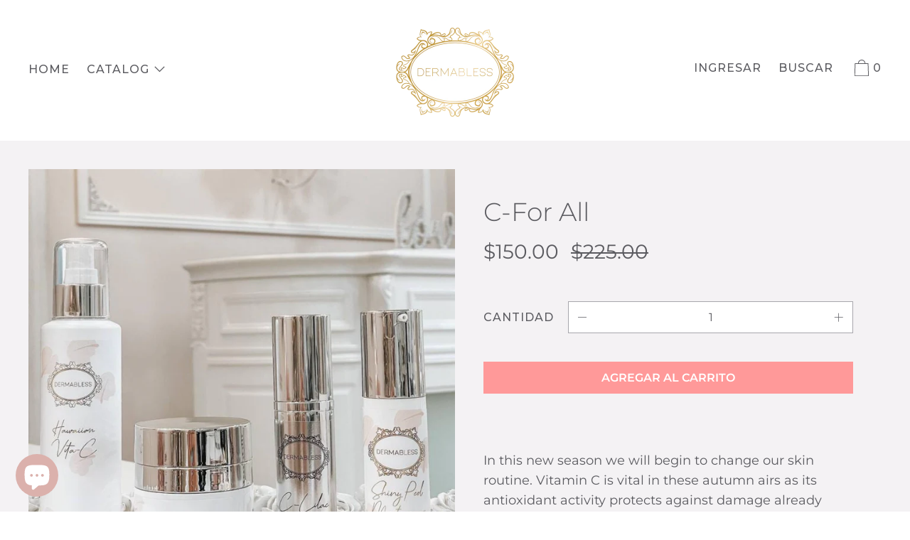

--- FILE ---
content_type: text/html; charset=utf-8
request_url: https://dermablessboutique.com/products/c-fall
body_size: 37078
content:
<!doctype html>
<!--[if IE 9]> <html class="ie9 no-js supports-no-cookies" lang="es"> <![endif]-->
<!--[if (gt IE 9)|!(IE)]><!--> <html class="no-js supports-no-cookies" lang="es"> <!--<![endif]-->
<head>
  <meta charset="utf-8">
  <meta http-equiv="X-UA-Compatible" content="IE=edge">
  <meta name="viewport" content="width=device-width,initial-scale=1">
  <meta name="theme-color" content="#f4fbf2">
  <link rel="canonical" href="https://dermablessboutique.com/products/c-fall">

  
    <link rel="shortcut icon" href="//dermablessboutique.com/cdn/shop/files/favicon-03_32x32.png?v=1650230519" type="image/png">
  

  
  <title>
    C-For All
    
    
    
      &ndash; Dermabless Boutique
    
  </title>

  
    <meta name="description" content="In this new season we will begin to change our skin routine. Vitamin C is vital in these autumn airs as its antioxidant activity protects against damage already induced by UV rays and caused by free radicals, which will prevent accelerated aging and skin cancer, It also increases firmness by regulating the production o">
  

  


<meta property="og:site_name" content="Dermabless Boutique">
<meta property="og:url" content="https://dermablessboutique.com/products/c-fall">
<meta property="og:title" content="C-For All">
<meta property="og:type" content="product">
<meta property="og:description" content="In this new season we will begin to change our skin routine. Vitamin C is vital in these autumn airs as its antioxidant activity protects against damage already induced by UV rays and caused by free radicals, which will prevent accelerated aging and skin cancer, It also increases firmness by regulating the production o"><meta property="product:availability" content="instock">
  <meta property="product:price:amount" content="150.00">
  <meta property="product:price:currency" content="USD"><meta property="og:image" content="http://dermablessboutique.com/cdn/shop/products/IMG_20220113_204844_805.jpg?v=1645545073">
      <meta property="og:image:secure_url" content="https://dermablessboutique.com/cdn/shop/products/IMG_20220113_204844_805.jpg?v=1645545073">
      <meta property="og:image:width" content="989">
      <meta property="og:image:height" content="990">
      <meta property="og:image:alt" content="C-For All">

<meta name="twitter:site" content="@">
<meta name="twitter:card" content="summary_large_image">
<meta name="twitter:title" content="C-For All">
<meta name="twitter:description" content="In this new season we will begin to change our skin routine. Vitamin C is vital in these autumn airs as its antioxidant activity protects against damage already induced by UV rays and caused by free radicals, which will prevent accelerated aging and skin cancer, It also increases firmness by regulating the production o">

  <link href="https://fonts.googleapis.com/css?family=Montserrat:200,300,400,500,600,700" rel="stylesheet">


  
  
  
  <script>window.performance && window.performance.mark && window.performance.mark('shopify.content_for_header.start');</script><meta name="facebook-domain-verification" content="yebkb3cc14xoz10olhjce3ctr5tssw">
<meta name="facebook-domain-verification" content="jpmjqgg85twgfh2qabta826xoq0xd3">
<meta name="facebook-domain-verification" content="yebkb3cc14xoz10olhjce3ctr5tssw">
<meta name="google-site-verification" content="fHHz-M58yz6pENoM_hvZmWF9JHttuoaHtW9A3am8ios">
<meta id="shopify-digital-wallet" name="shopify-digital-wallet" content="/5244158055/digital_wallets/dialog">
<meta name="shopify-checkout-api-token" content="af4ae0cedc0ffb7b630cd0b284c701d9">
<link rel="alternate" type="application/json+oembed" href="https://dermablessboutique.com/products/c-fall.oembed">
<script async="async" src="/checkouts/internal/preloads.js?locale=es-US"></script>
<link rel="preconnect" href="https://shop.app" crossorigin="anonymous">
<script async="async" src="https://shop.app/checkouts/internal/preloads.js?locale=es-US&shop_id=5244158055" crossorigin="anonymous"></script>
<script id="shopify-features" type="application/json">{"accessToken":"af4ae0cedc0ffb7b630cd0b284c701d9","betas":["rich-media-storefront-analytics"],"domain":"dermablessboutique.com","predictiveSearch":true,"shopId":5244158055,"locale":"es"}</script>
<script>var Shopify = Shopify || {};
Shopify.shop = "dermabless-store.myshopify.com";
Shopify.locale = "es";
Shopify.currency = {"active":"USD","rate":"1.0"};
Shopify.country = "US";
Shopify.theme = {"name":"Dermabless","id":41021440103,"schema_name":"Cascade","schema_version":"1.0.14","theme_store_id":859,"role":"main"};
Shopify.theme.handle = "null";
Shopify.theme.style = {"id":null,"handle":null};
Shopify.cdnHost = "dermablessboutique.com/cdn";
Shopify.routes = Shopify.routes || {};
Shopify.routes.root = "/";</script>
<script type="module">!function(o){(o.Shopify=o.Shopify||{}).modules=!0}(window);</script>
<script>!function(o){function n(){var o=[];function n(){o.push(Array.prototype.slice.apply(arguments))}return n.q=o,n}var t=o.Shopify=o.Shopify||{};t.loadFeatures=n(),t.autoloadFeatures=n()}(window);</script>
<script>
  window.ShopifyPay = window.ShopifyPay || {};
  window.ShopifyPay.apiHost = "shop.app\/pay";
  window.ShopifyPay.redirectState = null;
</script>
<script id="shop-js-analytics" type="application/json">{"pageType":"product"}</script>
<script defer="defer" async type="module" src="//dermablessboutique.com/cdn/shopifycloud/shop-js/modules/v2/client.init-shop-cart-sync_2Gr3Q33f.es.esm.js"></script>
<script defer="defer" async type="module" src="//dermablessboutique.com/cdn/shopifycloud/shop-js/modules/v2/chunk.common_noJfOIa7.esm.js"></script>
<script defer="defer" async type="module" src="//dermablessboutique.com/cdn/shopifycloud/shop-js/modules/v2/chunk.modal_Deo2FJQo.esm.js"></script>
<script type="module">
  await import("//dermablessboutique.com/cdn/shopifycloud/shop-js/modules/v2/client.init-shop-cart-sync_2Gr3Q33f.es.esm.js");
await import("//dermablessboutique.com/cdn/shopifycloud/shop-js/modules/v2/chunk.common_noJfOIa7.esm.js");
await import("//dermablessboutique.com/cdn/shopifycloud/shop-js/modules/v2/chunk.modal_Deo2FJQo.esm.js");

  window.Shopify.SignInWithShop?.initShopCartSync?.({"fedCMEnabled":true,"windoidEnabled":true});

</script>
<script>
  window.Shopify = window.Shopify || {};
  if (!window.Shopify.featureAssets) window.Shopify.featureAssets = {};
  window.Shopify.featureAssets['shop-js'] = {"shop-cart-sync":["modules/v2/client.shop-cart-sync_CLKquFP5.es.esm.js","modules/v2/chunk.common_noJfOIa7.esm.js","modules/v2/chunk.modal_Deo2FJQo.esm.js"],"init-fed-cm":["modules/v2/client.init-fed-cm_UIHl99eI.es.esm.js","modules/v2/chunk.common_noJfOIa7.esm.js","modules/v2/chunk.modal_Deo2FJQo.esm.js"],"shop-cash-offers":["modules/v2/client.shop-cash-offers_CmfU17z0.es.esm.js","modules/v2/chunk.common_noJfOIa7.esm.js","modules/v2/chunk.modal_Deo2FJQo.esm.js"],"shop-login-button":["modules/v2/client.shop-login-button_TNcmr2ON.es.esm.js","modules/v2/chunk.common_noJfOIa7.esm.js","modules/v2/chunk.modal_Deo2FJQo.esm.js"],"pay-button":["modules/v2/client.pay-button_Bev6HBFS.es.esm.js","modules/v2/chunk.common_noJfOIa7.esm.js","modules/v2/chunk.modal_Deo2FJQo.esm.js"],"shop-button":["modules/v2/client.shop-button_D1FAYBb2.es.esm.js","modules/v2/chunk.common_noJfOIa7.esm.js","modules/v2/chunk.modal_Deo2FJQo.esm.js"],"avatar":["modules/v2/client.avatar_BTnouDA3.es.esm.js"],"init-windoid":["modules/v2/client.init-windoid_DEZXpPDW.es.esm.js","modules/v2/chunk.common_noJfOIa7.esm.js","modules/v2/chunk.modal_Deo2FJQo.esm.js"],"init-shop-for-new-customer-accounts":["modules/v2/client.init-shop-for-new-customer-accounts_BplbpZyb.es.esm.js","modules/v2/client.shop-login-button_TNcmr2ON.es.esm.js","modules/v2/chunk.common_noJfOIa7.esm.js","modules/v2/chunk.modal_Deo2FJQo.esm.js"],"init-shop-email-lookup-coordinator":["modules/v2/client.init-shop-email-lookup-coordinator_HqkMc84a.es.esm.js","modules/v2/chunk.common_noJfOIa7.esm.js","modules/v2/chunk.modal_Deo2FJQo.esm.js"],"init-shop-cart-sync":["modules/v2/client.init-shop-cart-sync_2Gr3Q33f.es.esm.js","modules/v2/chunk.common_noJfOIa7.esm.js","modules/v2/chunk.modal_Deo2FJQo.esm.js"],"shop-toast-manager":["modules/v2/client.shop-toast-manager_SugAQS8a.es.esm.js","modules/v2/chunk.common_noJfOIa7.esm.js","modules/v2/chunk.modal_Deo2FJQo.esm.js"],"init-customer-accounts":["modules/v2/client.init-customer-accounts_fxIyJgvX.es.esm.js","modules/v2/client.shop-login-button_TNcmr2ON.es.esm.js","modules/v2/chunk.common_noJfOIa7.esm.js","modules/v2/chunk.modal_Deo2FJQo.esm.js"],"init-customer-accounts-sign-up":["modules/v2/client.init-customer-accounts-sign-up_DnItKKRk.es.esm.js","modules/v2/client.shop-login-button_TNcmr2ON.es.esm.js","modules/v2/chunk.common_noJfOIa7.esm.js","modules/v2/chunk.modal_Deo2FJQo.esm.js"],"shop-follow-button":["modules/v2/client.shop-follow-button_Bfwbpk3m.es.esm.js","modules/v2/chunk.common_noJfOIa7.esm.js","modules/v2/chunk.modal_Deo2FJQo.esm.js"],"checkout-modal":["modules/v2/client.checkout-modal_BA6xEtNy.es.esm.js","modules/v2/chunk.common_noJfOIa7.esm.js","modules/v2/chunk.modal_Deo2FJQo.esm.js"],"shop-login":["modules/v2/client.shop-login_D2RP8Rbe.es.esm.js","modules/v2/chunk.common_noJfOIa7.esm.js","modules/v2/chunk.modal_Deo2FJQo.esm.js"],"lead-capture":["modules/v2/client.lead-capture_Dq1M6aah.es.esm.js","modules/v2/chunk.common_noJfOIa7.esm.js","modules/v2/chunk.modal_Deo2FJQo.esm.js"],"payment-terms":["modules/v2/client.payment-terms_DYWUeaxY.es.esm.js","modules/v2/chunk.common_noJfOIa7.esm.js","modules/v2/chunk.modal_Deo2FJQo.esm.js"]};
</script>
<script>(function() {
  var isLoaded = false;
  function asyncLoad() {
    if (isLoaded) return;
    isLoaded = true;
    var urls = ["https:\/\/www.smartr.biz\/smartr-recommendations.js?shop=dermabless-store.myshopify.com","https:\/\/static.klaviyo.com\/onsite\/js\/klaviyo.js?company_id=VhtmeS\u0026shop=dermabless-store.myshopify.com","https:\/\/static.klaviyo.com\/onsite\/js\/klaviyo.js?company_id=VhtmeS\u0026shop=dermabless-store.myshopify.com","https:\/\/cdn.s3.pop-convert.com\/pcjs.production.min.js?unique_id=dermabless-store.myshopify.com\u0026shop=dermabless-store.myshopify.com","https:\/\/script.pop-convert.com\/new-micro\/production.pc.min.js?unique_id=dermabless-store.myshopify.com\u0026shop=dermabless-store.myshopify.com"];
    for (var i = 0; i < urls.length; i++) {
      var s = document.createElement('script');
      s.type = 'text/javascript';
      s.async = true;
      s.src = urls[i];
      var x = document.getElementsByTagName('script')[0];
      x.parentNode.insertBefore(s, x);
    }
  };
  if(window.attachEvent) {
    window.attachEvent('onload', asyncLoad);
  } else {
    window.addEventListener('load', asyncLoad, false);
  }
})();</script>
<script id="__st">var __st={"a":5244158055,"offset":-18000,"reqid":"49711695-605e-4e34-981e-64f806db1341-1769469953","pageurl":"dermablessboutique.com\/products\/c-fall","u":"dc53dfc5be2e","p":"product","rtyp":"product","rid":4730004930663};</script>
<script>window.ShopifyPaypalV4VisibilityTracking = true;</script>
<script id="captcha-bootstrap">!function(){'use strict';const t='contact',e='account',n='new_comment',o=[[t,t],['blogs',n],['comments',n],[t,'customer']],c=[[e,'customer_login'],[e,'guest_login'],[e,'recover_customer_password'],[e,'create_customer']],r=t=>t.map((([t,e])=>`form[action*='/${t}']:not([data-nocaptcha='true']) input[name='form_type'][value='${e}']`)).join(','),a=t=>()=>t?[...document.querySelectorAll(t)].map((t=>t.form)):[];function s(){const t=[...o],e=r(t);return a(e)}const i='password',u='form_key',d=['recaptcha-v3-token','g-recaptcha-response','h-captcha-response',i],f=()=>{try{return window.sessionStorage}catch{return}},m='__shopify_v',_=t=>t.elements[u];function p(t,e,n=!1){try{const o=window.sessionStorage,c=JSON.parse(o.getItem(e)),{data:r}=function(t){const{data:e,action:n}=t;return t[m]||n?{data:e,action:n}:{data:t,action:n}}(c);for(const[e,n]of Object.entries(r))t.elements[e]&&(t.elements[e].value=n);n&&o.removeItem(e)}catch(o){console.error('form repopulation failed',{error:o})}}const l='form_type',E='cptcha';function T(t){t.dataset[E]=!0}const w=window,h=w.document,L='Shopify',v='ce_forms',y='captcha';let A=!1;((t,e)=>{const n=(g='f06e6c50-85a8-45c8-87d0-21a2b65856fe',I='https://cdn.shopify.com/shopifycloud/storefront-forms-hcaptcha/ce_storefront_forms_captcha_hcaptcha.v1.5.2.iife.js',D={infoText:'Protegido por hCaptcha',privacyText:'Privacidad',termsText:'Términos'},(t,e,n)=>{const o=w[L][v],c=o.bindForm;if(c)return c(t,g,e,D).then(n);var r;o.q.push([[t,g,e,D],n]),r=I,A||(h.body.append(Object.assign(h.createElement('script'),{id:'captcha-provider',async:!0,src:r})),A=!0)});var g,I,D;w[L]=w[L]||{},w[L][v]=w[L][v]||{},w[L][v].q=[],w[L][y]=w[L][y]||{},w[L][y].protect=function(t,e){n(t,void 0,e),T(t)},Object.freeze(w[L][y]),function(t,e,n,w,h,L){const[v,y,A,g]=function(t,e,n){const i=e?o:[],u=t?c:[],d=[...i,...u],f=r(d),m=r(i),_=r(d.filter((([t,e])=>n.includes(e))));return[a(f),a(m),a(_),s()]}(w,h,L),I=t=>{const e=t.target;return e instanceof HTMLFormElement?e:e&&e.form},D=t=>v().includes(t);t.addEventListener('submit',(t=>{const e=I(t);if(!e)return;const n=D(e)&&!e.dataset.hcaptchaBound&&!e.dataset.recaptchaBound,o=_(e),c=g().includes(e)&&(!o||!o.value);(n||c)&&t.preventDefault(),c&&!n&&(function(t){try{if(!f())return;!function(t){const e=f();if(!e)return;const n=_(t);if(!n)return;const o=n.value;o&&e.removeItem(o)}(t);const e=Array.from(Array(32),(()=>Math.random().toString(36)[2])).join('');!function(t,e){_(t)||t.append(Object.assign(document.createElement('input'),{type:'hidden',name:u})),t.elements[u].value=e}(t,e),function(t,e){const n=f();if(!n)return;const o=[...t.querySelectorAll(`input[type='${i}']`)].map((({name:t})=>t)),c=[...d,...o],r={};for(const[a,s]of new FormData(t).entries())c.includes(a)||(r[a]=s);n.setItem(e,JSON.stringify({[m]:1,action:t.action,data:r}))}(t,e)}catch(e){console.error('failed to persist form',e)}}(e),e.submit())}));const S=(t,e)=>{t&&!t.dataset[E]&&(n(t,e.some((e=>e===t))),T(t))};for(const o of['focusin','change'])t.addEventListener(o,(t=>{const e=I(t);D(e)&&S(e,y())}));const B=e.get('form_key'),M=e.get(l),P=B&&M;t.addEventListener('DOMContentLoaded',(()=>{const t=y();if(P)for(const e of t)e.elements[l].value===M&&p(e,B);[...new Set([...A(),...v().filter((t=>'true'===t.dataset.shopifyCaptcha))])].forEach((e=>S(e,t)))}))}(h,new URLSearchParams(w.location.search),n,t,e,['guest_login'])})(!0,!0)}();</script>
<script integrity="sha256-4kQ18oKyAcykRKYeNunJcIwy7WH5gtpwJnB7kiuLZ1E=" data-source-attribution="shopify.loadfeatures" defer="defer" src="//dermablessboutique.com/cdn/shopifycloud/storefront/assets/storefront/load_feature-a0a9edcb.js" crossorigin="anonymous"></script>
<script crossorigin="anonymous" defer="defer" src="//dermablessboutique.com/cdn/shopifycloud/storefront/assets/shopify_pay/storefront-65b4c6d7.js?v=20250812"></script>
<script data-source-attribution="shopify.dynamic_checkout.dynamic.init">var Shopify=Shopify||{};Shopify.PaymentButton=Shopify.PaymentButton||{isStorefrontPortableWallets:!0,init:function(){window.Shopify.PaymentButton.init=function(){};var t=document.createElement("script");t.src="https://dermablessboutique.com/cdn/shopifycloud/portable-wallets/latest/portable-wallets.es.js",t.type="module",document.head.appendChild(t)}};
</script>
<script data-source-attribution="shopify.dynamic_checkout.buyer_consent">
  function portableWalletsHideBuyerConsent(e){var t=document.getElementById("shopify-buyer-consent"),n=document.getElementById("shopify-subscription-policy-button");t&&n&&(t.classList.add("hidden"),t.setAttribute("aria-hidden","true"),n.removeEventListener("click",e))}function portableWalletsShowBuyerConsent(e){var t=document.getElementById("shopify-buyer-consent"),n=document.getElementById("shopify-subscription-policy-button");t&&n&&(t.classList.remove("hidden"),t.removeAttribute("aria-hidden"),n.addEventListener("click",e))}window.Shopify?.PaymentButton&&(window.Shopify.PaymentButton.hideBuyerConsent=portableWalletsHideBuyerConsent,window.Shopify.PaymentButton.showBuyerConsent=portableWalletsShowBuyerConsent);
</script>
<script data-source-attribution="shopify.dynamic_checkout.cart.bootstrap">document.addEventListener("DOMContentLoaded",(function(){function t(){return document.querySelector("shopify-accelerated-checkout-cart, shopify-accelerated-checkout")}if(t())Shopify.PaymentButton.init();else{new MutationObserver((function(e,n){t()&&(Shopify.PaymentButton.init(),n.disconnect())})).observe(document.body,{childList:!0,subtree:!0})}}));
</script>
<link id="shopify-accelerated-checkout-styles" rel="stylesheet" media="screen" href="https://dermablessboutique.com/cdn/shopifycloud/portable-wallets/latest/accelerated-checkout-backwards-compat.css" crossorigin="anonymous">
<style id="shopify-accelerated-checkout-cart">
        #shopify-buyer-consent {
  margin-top: 1em;
  display: inline-block;
  width: 100%;
}

#shopify-buyer-consent.hidden {
  display: none;
}

#shopify-subscription-policy-button {
  background: none;
  border: none;
  padding: 0;
  text-decoration: underline;
  font-size: inherit;
  cursor: pointer;
}

#shopify-subscription-policy-button::before {
  box-shadow: none;
}

      </style>

<script>window.performance && window.performance.mark && window.performance.mark('shopify.content_for_header.end');</script>
  <link href="//dermablessboutique.com/cdn/shop/t/5/assets/theme.scss.css?v=87101480603303953921762358952" rel="stylesheet" type="text/css" media="all" />
  <style>
html, body {
	-webkit-font-smoothing: antialiased !important;

}

  
/* ----- SOLD OUT & ON SALE TAGS -----*/
 .pt2.pr2.z2{
  padding-right: 0px;
  padding-top: 0px;
  font-family: 'Montserrat', sans-serif;
  font-weight: 500;
  font-size: 16px	;
  text-transform: uppercase
  }

  
  
  
/* ----------------------------------------- HEADER ----------------------------------------- */  
  
 .py3 {
    padding-bottom: 1.5rem;
    padding-top: 1.5rem;
} 

  /*2.5*/
  
  
/* -------------- MENU -------------- */
.header__link-wrapper{
  font-family: 'Montserrat', sans-serif;
  font-weight: 500;
  color: #5b5b60;
  text-transform: uppercase;
  -webkit-font-smoothing: antialiased;
  border-bottom: 0px solid transparent;
  transition: all 0.50s ease-in-out;
  }  
.hv--div--border-bottom--primary-text:hover > div{
  color: #d93722;
  border-bottom: 0px solid transparent ;
  transition: all 0.25s ease-in-out;
  }
  
/* MOBILE */ 
.t--header-navigation.mt1.mb3 .border-bottom--active-text{
color: #d93722;
  text-transform: uppercase;
  border-bottom: none
}  
h4.t--header-navigation{
  font-weight: 500;
  text-transform: uppercase
  }
.mb1 {
  
    margin-top: 1rem;
    margin-bottom: 0.9rem;

}
/* -------------- LOGO -------------- */
.site-logo img{
  max-width: 220px;
  padding-left: 5px;
  padding-right: 5px;
  margin-top: 11px
  }  

  
  
  
  
  .py4{
  padding-top: 3rem;
  padding-bottom: 3rem;

  
  
  }
  
  
  
  
  
/* CHINO */
  
/* -------------- INTRO -------------- */
#shopify-section-1553739156387 .bg--primary-background{
  background-color: #F5F2F5;
  }
  
  
  
#shopify-section-1553739156387 .grid__item.lg--up--one-quarter{
  display: none
  }
#shopify-section-1553739156387 .lg--up--py5{
  padding-top: 0px;
  } 
#shopify-section-1553739156387 .py4{
  padding-bottom: 4rem;
  }
#shopify-section-1553739156387 .grid{
  margin-left: 0px
  }
#shopify-section-1553739156387 .lg--up--one-quarter{
  padding: 0px;
  }
#shopify-section-1553739156387 .lg--up--three-quarters{
  padding-left: 0px;
  }
#shopify-section-1553739156387 h2{
  font-size: 0px;
  color: #f4f2f4
  }
#shopify-section-1553739156387 p{
  line-height: 1.5;
  font-weight: 400;
    font-size: 1.2rem
  }
#shopify-section-1553739156387 p a{
  color: #5b5b60;
  font-weight: 500;
  border-bottom: 1px solid #5b5b60;
  padding-bottom: 5px;
  transition: all 0.25s ease-in-out;
  display: inline-block
  }
#shopify-section-1553739156387 p a:hover{
  color: #d93722;
  border-bottom: 1px solid #d93722;
  
  transition: all 0.25s ease-in-out;
  }
  
  
/* -------------- FEATURED COLLECTIONS -------------- */
#shopify-section-1524638498746 .pr4,
.featured-collection__info.pr4{
  padding-right: 1.5rem;
  }
/* -------------- TEXTS -------------- */
.richtext.font-size--sm.line-height--4.wd--font-size--m.wd--line-height--4.mt2 p,
.lg--up--grid__item.lg--up--one-quarter .font-size--sm{
  font-size: 1.2rem;
  font-weight: 400;
  line-height: 1.5;
  }
  
  

  
/* -------------- CASCADE -------------- */
  
.lg--up--grid__item.lg--up--one-quarter{
  padding: 0px;  
  } 

  
.template-index .cascading-content .mx--auto {
  margin-left: 0px;
  margin-right: auto;
  } 
#shopify-section-1524637029643 .bg--primary-background,
#shopify-section-1524638071060 .bg--tertiary-background{
  background-color: #F4F2F4
  
  }

/* SMALL IMAGE */
.item.item--1524638071060-1,
.item.item--1524637029643-0{
	padding-top: 0px;
	}
/* BIG IMAGE */
.lg--up--five-sixths{
  width: 100%;
  }
/* TEXT BLOCK */
.template-index .mx--auto.mx--auto{ 
  width: 100%
  }
  .item--mobile--full{
  padding-bottom: 0px
  }
  

  
  
/* -------------- HOME PRODUCTS TITLE -------------- */

  
.wd--line-height--4 {
 font-weight: 500;
 font-size: 1.2rem;

}
  
.product-grid-item .wd--line-height--4{
  
text-transform: uppercase;
 font-size: 1.1rem;
  
  }
  
  
  
/* -------------- COLLECTIONS 1 -------------- */
body.template-collection .shopify-section:first-child section.bg--primary-background  {
  padding-top: 0px
  }  
body.template-collection .max-site-width header{
  border-top: 1px solid #f4f2f4;
  padding-top: 2rem
  }
/* TITLE */
.collection .font-size--xxl {
  font-size: 2.25rem;
  }
/* DESCRIPTION */
.collection header .wd--line-height--4 {
  font-size: 1.2rem;
  font-weight: 400;
  line-height: 1.5;
  }
.collection .three-quarters{
  width: 95%;
  }
.collection .grid.mt3.lg--up--mt4{
  margin-top: 0px
  }
/* -------------- COLLECTIONS 2 -------------- */
.collection .md--dn--pl4{
  padding: 2rem 0px
  }
.collection .md--dn--pr4{
  padding: 0px
  }
  
  
  
  

/* --------------------------- PRODUCT ------------------------ */
 .template-product .product .grid {
  margin-left: 0px;
  }  
.template-product .product .grid__item {
  padding-left:0px;
  }
.template-product .product .product__feature-image.one-whole.wd--seven-eighths {
  width: 100%;
  }
.template-product .product .lg--up--seven-eighths {
  width: 100%;
  }
body.template-product .shopify-section:first-child section.bg--primary-background{
  padding-top: 0px;
  }
/* DESCRIPTION */
/* --------------- TOP */ 
.template-product .product .max-width--1{
  max-width: 100%;
  }
/* ADD TO CART */
.template-product .product #AddToCartForm--product .pr2{
  font-weight: 500;
  text-transform: uppercase;
  letter-spacing: 1px;
  }
/* FORM */
.template-product .product select.color--primary-text,
.template-product .product #AddToCartForm--product .js-qty__num{
  background-color: #FFF;
  }
.template-product .product select.color--primary-text{
  border: 1px solid #a7a6ac;
  }
.template-product .product .js-qty-wrapper.color--primary-text .js-qty{
  border: 1px solid #a7a6ac;
  }
.template-product .product #AddToCartForm--product .btn{
  text-transform: uppercase;
  color: #FFF !important;
  transition: all 0.25s ease-in-out;
  background-color: #ff9999
  }
.template-product .product #AddToCartForm--product .btn:hover{
  background-color: #5b5b60;
  transition: all 0.25s ease-in-out;
  }
/* PRICE */  
.template-product .product .font-size--ml{
  display: block;
  font-size: 1.75rem;
  }
.template-product .product #AddToCartForm--product{
  margin: 2rem 0px 3.0rem 0px;
  }  
  
  
/* --------------- BOTTOM */ 
.template-product .product .max-width--2{
  max-width: 100%;
  margin: 0px 0px 0rem 0px;
  }

  
.template-page #MainContent .shopify-section:first-child section.bg--primary-background h2, 
.template-page #MainContent .shopify-section:first-child section.bg--primary-background h3,
.template-page #MainContent .shopify-section:first-child section.bg--primary-background h4,
.template-page #MainContent .shopify-section:first-child section.bg--primary-background h5,
.template-page #MainContent .shopify-section:first-child section.bg--primary-background h6,
.template-product .product .max-width--2 h1, 
.template-product .product .max-width--2 h2, 
.template-product .product .max-width--2 h3,
.template-product .product .max-width--2 h4,
.template-product .product .max-width--2 h5,
.template-product .product .max-width--2 h6{
  font-size: 1.3rem;
  text-transform: uppercase;
  font-weight: 500;
  margin: 2.8rem 0px 0.8rem 0px;
  }
.template-page #MainContent .shopify-section:first-child section.bg--primary-background p,  
.template-product .product .max-width--2 p{
  font-size: 1.1rem;
  font-weight: 400;
  line-height: 1.6;
  margin-bottom: 2rem
  }
.template-page #MainContent .shopify-section:first-child section.bg--primary-background strong,  
.template-product .product .max-width--2 strong{
  font-weight: 500;
  }  
  
  
.template-page #MainContent .shopify-section:first-child section.bg--primary-background ol,
.template-page #MainContent .shopify-section:first-child section.bg--primary-background ul,
.template-product .product .max-width--2 ol,
.template-product .product .max-width--2 ul {
  margin-top: 0px;
  margin-bottom: 35px;
  padding-left: 0px;
  }
.template-page #MainContent .shopify-section:first-child section.bg--primary-background ul li,
.template-product .product .max-width--2 ul li{
  font-size: 1.1rem;
  font-weight: 400;
  line-height: 1.5;
  margin-bottom: 10px;
  padding-left: 0px;
  list-style-position: inside;
  padding: 0px 0px 0px 20px;
  display: block;
  list-style: none
  }
.template-page #MainContent .shopify-section:first-child section.bg--primary-background ul li:before,
.template-product .product .max-width--2 ul li:before{
  content: " ";
  display: inline-block;
  background-color: #5b5b60;
  width: 5px;
  height: 5px;
  vertical-align: middle;
  margin: -2px 10px 0px -15px;
  border-radius: 50%
  }
.template-page #MainContent .shopify-section:first-child section.bg--primary-background ol,
.template-product .product .max-width--2 ol{
  counter-reset:item;
  }
.template-page #MainContent .shopify-section:first-child section.bg--primary-background ol li,
.template-product .product .max-width--2 ol li{
  font-size: 1.1rem;
  font-weight: 400;
  line-height: 1.5;
  margin-bottom: 10px;
  list-style-position: inside;
  padding: 0px 0px 0px 5px;
  list-style-type:none;
  counter-increment:item;
  }
.template-page #MainContent .shopify-section:first-child section.bg--primary-background ol li:before,
.template-product .product .max-width--2 ol li:before {
  display: inline-block;
  width: 1.5rem;
  padding-right: 0.5rem;
  font-size: 1.1rem;
  font-weight: 500;
  text-align: right;
  content: counter(item) ".";
  }
/* ------ VIDEO RESPONSIVE ------ */ 
.youtube-responsive-container {
  position:relative;
  padding-bottom:56.25%;
  padding-top:30px;
  height:0;
  overflow:hidden;
  margin-bottom: 30px
  }
.youtube-responsive-container iframe, .youtube-responsive-container object, .youtube-responsive-container embed {
  position:absolute;
  top:0;
  left:0;
  width:100%;
  height:100%;
  } 
/* ----- Related Products ----- */
.template-product .product .featured-collection {
 display: none
  } 
.template-product .product .featured-collection .f--heading {
  text-transform: capitalize;
  }
  
  
  
/* --------------------------- PAGES LEGAL ------------------------ */
  .template-page #MainContent .grid {
  margin-left: 0px;
  }  
.template-page #MainContent .grid__item {
  padding-left:0px;
  }  
.template-page #MainContent .shopify-section:first-child section.bg--primary-background a{
  color:#5b5b60;
  border-bottom: 1px solid #f4f2f4;
  transition: all 0.25s ease-in-out;
  }
.template-page #MainContent .shopify-section:first-child section.bg--primary-background a:hover{
  color:#5b5b60;
  border-bottom: 1px solid #5b5b60;
  transition: all 0.25s ease-in-out;
  }  
.template-page #MainContent .shopify-section:first-child section.bg--primary-background{
  background-color: #f4f2f4;
  padding-top: 2rem
  }
.template-page #MainContent .shopify-section:first-child section.bg--primary-background .grid__item {
  width: 100%;
  max-width: 1024px;
  padding-left: 0px;
  padding-right: 0px;
  margin: auto;
  float: none;
  overflow-wrap: break-word;
  word-wrap: break-word;
  }
.template-page #MainContent .shopify-section:first-child section.bg--primary-background h1{
  padding-bottom: 2rem;
  }
  

  
  
  
/* --------------- FOOTER --------------- */ 
#shopify-section-footer .bg--primary-background{
  background-color: #f3e9e1;
  padding-bottom: 0rem;
  padding-top: 3.5rem;
  }
#shopify-section-footer .grid {
  margin-left: 0px;
  }  
#shopify-section-footer .grid__item {
  padding-left:0px;
  }
#shopify-section-footer .grid__item.font-size--sm{
  
 margin-bottom: 1.5rem;
  
  }    
  
  
#shopify-section-footer .grid__item.font-size--sm:last-child{
  max-width: 460px;
  } 
#shopify-section-footer .grid__item.lg--up--one-seventh{
  width: 100%;
  margin-bottom: 1.5rem;
  }
#shopify-section-footer .mb3 p{
  font-size: 1.0rem;
  font-weight: 500;
  line-height: 1.6;
  color: #5b5b60;
  }
#shopify-section-footer .color--primary-text .richtext a{
  border-bottom: 0px solid #5b5b60;

  color: #5b5b60
  }
#shopify-section-footer .color--primary-text .richtext a:hover{
  color: #D93722;
  transition: all 0.25s ease-in-out;
  }
#shopify-section-footer ul{
  margin: 0px;
  padding: 0px;
  }
#shopify-section-footer ul li{
  margin: 0px;
  padding: 0px;
  display: block;
  width: 100%;
  }
 #shopify-section-footer ul li:last-child{
     margin: 0 0 15px 0;
  width: 100%;
  }
#shopify-section-footer ul li a{
  font-size: 1.0rem;
  font-weight: 500;
  line-height: 1.6;
  color: #5b5b60;
  margin: 0px;
  padding: 0px;
  border-bottom: 0px solid #5b5b60;
  transition: all 0.25s ease-in-out;
  }
#shopify-section-footer ul li a:hover{
  color: #D93722;
  transition: all 0.25s ease-in-out;
  }
#shopify-section-footer ul li a .footer__nav-link-span{
  border-bottom: 0px solid #5b5b60;
  }
#shopify-section-footer .mt2 {
    margin-top: 1rem;
}
.db-footer-logo{
      max-width: 230px;
  
}

  #shopify-section-footer .btn{
ext-transform: uppercase;
  transition: all 0.25s ease-in-out;
  }

#shopify-section-footer  .input-group .input-group-field {
  background-color: #f9f4f0;
  
}
  
  
  
@media only screen and (max-width: 749px) {
  
.nine-twelfths {
  width: 100%;
  }  
.template-product .product .lg--up--seven-eighths .grid__item:nth-child(2) .mt3.max-width--1{
  margin-top: 0rem;
  }
}
  
  


  
  
  
  
  
  
@media only screen and (min-width: 750px) {
/* -------------- PRODUCTS -------------- */
.template-product .product section.bg--primary-background.lg--up--py5{
  background-color: #f2f2f8;
  background-color: #f4f2f4
  }
body.template-product .shopify-section:first-child section.bg--primary-background{
  background-color: #f4f2f4;
  padding-top: 2.5rem;
  }
.template-page #MainContent .shopify-section:first-child section.bg--primary-background{
  padding-top: 2.5rem
  }
.template-product .product .product__thumbnails{
  margin-top: 7rem
  }
.template-product .product .md--up--active-border--primary-text{
  border: 1px solid #a7a6ac
  }
.template-product .product .active.md--up--active-border--primary-text{
  border: 1px solid #a7a6ac
  } 
.template-product .product #AddToCartForm--product{
  margin: 3rem 0px 5rem 0px;
  }  
/* ----- Related Products ----- */
.template-product .product .featured-collection {
 display: block
  } 
/* -------------- COLLECTIONS 2 -------------- */
.collection .md--dn--pl4{
  padding: 0px 0px
  }
.collection .md--dn--pr4{
  padding: 0px
  }
  
  
}
  
  
  
  
  
  
  
@media only screen and (min-width: 990px) {
/* -------------- MENU -------------- */
.header__link-wrapper{
  letter-spacing: 1px;
  font-size: 16px;
  }
/* -------------- LOGO -------------- */
.site-logo img{
  max-width: 290px;
  padding-left: 0px;
  padding-right: 0px;
  margin-top: 10px
  }  
/* -------------- INTRO -------------- */
#shopify-section-1553739156387 .lg--up--three-quarters{
  padding-left: 30px;
  }
#shopify-section-1553739156387 .lg--up--three-quarters .lg--up--three-quarters{
  padding-left: 30px;
  width: 90%
  }
#shopify-section-1553739156387 .grid__item.lg--up--one-quarter{
  display: block;
  height: 1px;
  }
#shopify-section-1553739156387 p{
  line-height: 2.5rem;
  }
#shopify-section-1553739156387 .lg--up--py5{
  padding-top: 20px;
  padding-bottom: 5.25rem;
  }  
#shopify-section-1553739156387 .py4{
  padding-bottom: 5rem;
  }
#shopify-section-1553739156387 p a{
  margin-top: 20px;
  font-size: 1.3rem;
  padding-bottom: 0px;
  }
#shopify-section-1553739156387 p{
  font-size: 1.5rem;
  }
  
/* -------------- FEATURED COLLECTIONS -------------- */
.lg--up--grid{
  margin-left: 0px;
  }
  
.lg--up--grid__item{
  padding-left: 30px;
  }
#shopify-section-1524638498746 .pr4,
.featured-collection__info.pr4{
  padding-right: 0px
  }
  
/* -------------- CASCADE -------------- */
.template-index .mx--auto.mx--auto{ 
  width: 85%
  }
  #shopify-section-1524637029643 .bg--primary-background h2,
#shopify-section-1524638071060 .bg--tertiary-background h2{
padding-top: 3rem
  
  }
/* -------------- MARGING SECTIONS -------------- */
.py4{
  padding-top: 7.25rem;
  padding-bottom: 7.25rem
  }
/* -------------- COLLECTIONS 1 -------------- */
body.template-collection .max-site-width header{
  padding-top: 6.25rem;
  padding-bottom: 2.25rem
  }
/* -------------- FOOTER -------------- */
#shopify-section-footer .grid__item.font-size--sm:last-child{
  max-width: 100%
  } 
  
.db-footer-logo{
      max-width: 100%;
  
}
  
  
  
  
/* --------------- FOOTER --------------- */ 
#shopify-section-footer .bg--primary-background{
  padding-top: 7.25rem;
  padding-bottom: 0rem;
  }
#shopify-section-footer .grid {
  margin-left: 0px;
  }  
#shopify-section-footer .grid__item {
  padding-left:0px;
  margin-bottom: 2rem;
  }
  
  
  
  
  
  

} 
  


  
  
  
  

@media only screen and (min-width: 1400px) {
/* -------------- INTRO -------------- */
#shopify-section-1553739156387 .py4 {
  padding-bottom: 7.25rem;
  }
#shopify-section-1553739156387 .lg--up--three-quarters .lg--up--three-quarters{
  padding-left: 30px;
  width: 75%;
  }
#shopify-section-1553739156387 p a{
  margin-top: 30px;
  }
#shopify-section-1553739156387 p{
  line-height: 3rem;
  }
/* -------------- HOMEPAGE TEXT -------------- */
.f--heading.font-size--xxxl.line-height--8.wd--font-size--xxxxl.wd--line-height--11{
  font-size: 3.5rem;
   line-height: 1.1;
  }
.richtext.font-size--sm.line-height--4.wd--font-size--m.wd--line-height--4.mt2 p,
.lg--up--grid__item.lg--up--one-quarter .font-size--sm{
  font-size: 1.3rem;
  font-weight: 400;
  line-height: 1.5;
  }

/* -------------- COLLECTIONS 1 -------------- */
/* TITLE */
.collection .font-size--xxl {
    font-size: 3.5rem;
}
/* DESCRIPTION */
.collection header .wd--line-height--4 {
    font-size: 1.5rem;
    font-weight: 400;
    line-height: 1.5;
}

.collection .grid.mt3.lg--up--mt4{
margin-top: 2.5rem;
}

  

  
  

  
  
/* --------------------------- PRODUCT ------------------------ */
/* DESCRIPTION */
/* --------------- TOP */ 
.template-product .product .max-width--1{
  max-width: 90%;
  margin-top: 0px;
  padding-top: 6rem;
  }
/* TITLE */
.template-product .product .max-width--1 h1{
  max-width: 430px;
  color: #5b5b60 !important
  }
.template-product .product #AddToCartForm--product{
  max-width: 430px;
  }
/* ADD TO CART */
.template-product .product #AddToCartForm--product .pr2{
  font-weight: 500;
  text-transform: uppercase;
  letter-spacing: 1px
  }
.template-product .product #AddToCartForm--product .js-qty__num{
  background-color: #FFF
  }
.template-product .product #AddToCartForm--product .btn{
  text-transform: uppercase;
  }
/* --------------- BOTTOM */ 
.template-product .product .max-width--2{
  max-width: 90%;
  margin: 0px;
  }
.template-page #MainContent .shopify-section:first-child section.bg--primary-background{
  padding-top: 7.25rem
  }

/* --------------- CLOSE MENU --------------- */   
.p2 {
  right: 20px;
  }
  
  
  
  
}
#shopify-section-1553052733201 .featured-collection__info a,
#shopify-section-1524638498746 a.instagram-link,  
#shopify-section-1524637029643 a,
#shopify-section-1553569728808 .featured-collection__info a,
#shopify-section-1524638071060 a,
#shopify-section-1553739156387 p a{

  font-weight: 500;
  font-size: 1.2rem;
  padding-bottom: 0.25rem;
  line-height: 1.5rem;
  border: 0px solid red;
  letter-spacing: 0px;
  color: #E28C8C;
  text-transform: capitalize;
  margin-top: 1rem;
  border-bottom: 1px solid #E28C8C;
  
  }
#shopify-section-1553052733201 .featured-collection__info a:hover
#shopify-section-1524638498746 a.instagram-link:hover,  
#shopify-section-1524637029643 a:hover,
#shopify-section-1553569728808 .featured-collection__info a:hover,
#shopify-section-1524638071060 a:hover,
#shopify-section-1553739156387 p a:hover{

border: 0px solid red;
  color: #D93722;
   transition: all 0.25s ease-in-out;
border-bottom: 1px solid #D93722;
  
  }
  
.announcement-bar{
background-color: #E28C8C;
color: #FFF;
  text-transform: uppercase;
  font-weight: 500
}  
  
  
  
</style>

  <script>
    document.documentElement.className = document.documentElement.className.replace('no-js', 'js');

    window.theme = {
      data: {
        "cartMethod": "modal"
      },
      strings: {
        addToCart: "Agregar al carrito",
        soldOut: "Agotado",
        unavailable: "No disponible",
        cartEmpty: "Su carrito actualmente está vacío.",
        cartCookie: "Habilite las cookies para usar el carrito de compras",
        cartSavings: "Translation missing: es.cart.general.savings_html"
      },
      moneyFormat: "${{amount}}"
    };
  </script>

  

  <!--[if (gt IE 9)|!(IE)]><!--><script src="//dermablessboutique.com/cdn/shop/t/5/assets/theme.min.js?v=5759984513108256151553131118" defer="defer"></script><!--<![endif]-->
  <!--[if lt IE 9]><script src="//dermablessboutique.com/cdn/shop/t/5/assets/theme.min.js?v=5759984513108256151553131118"></script><![endif]-->
  
  
  
  
  
  
  
  
  


<!--   This area was rendered by Stores App --> 
	<link rel="stylesheet" href="//dermablessboutique.com/cdn/shop/t/5/assets/globostores.css?v=14755535228418038911561507214" type="text/css" media="all"> <script> var StoresApp = StoresApp || {}; StoresApp.shopUrl = "dermabless-store.myshopify.com";StoresApp.locale = "es";StoresApp.shopGoogleMapStyle='[]'; StoresApp.defaultLat = 21.046895; StoresApp.defaultLong = 105.788200; StoresApp.zoomLevel = "12"; StoresApp.distance_unit = "km"; StoresApp.hasStoreIcon = true; StoresApp.item_count = "0";StoresApp.total_price = "0"; StoresApp.translation_6 = "Not found";StoresApp.defaultIcon="https://app.globosoftware.net/stores/storage/app/photos/28--1511492475location-512.png"; StoresApp.isCartPage = false;StoresApp.enable_pickup = "1"; StoresApp.translation= {"shippingtext":null,"storepickuptext":null,"findlocationtext":null,"findlocationplaceholder":null,"filterbygroup":null,"filterbytag":null,"searchtext":null,"moreinfotext":null,"datetimeplaceholder":null,"popup_phone":null,"popup_fax":null,"popup_email":null,"popup_note":null,"popup_open_hour":null,"popup_store_close":null,"popup_monday":null,"popup_tuesday":null,"popup_wednesday":null,"popup_thusday":null,"popup_friday":null,"popup_saturday":null,"popup_sunday":null}; StoresApp.settings = '{"subtotal":{"greater":null,"less":null},"operator":"AND","quantity":{"greater":null,"less":null},"enable_pickup":"1"}'; </script> <script type="text/javascript" src="https://maps.google.com/maps/api/js?key=AIzaSyCpEKmdDK_SS3Ezl1S2jODysLK3LOO1z5k"></script><script type="text/javascript" src="//dermablessboutique.com/cdn/shop/t/5/assets/globostoreslist.js?v=122424524068154009581561507217" async></script> 
<!-- End Area -->
<!-- CreativeR Store Pickup -->
<!-- v1.4.0 -->
<!-- DO NOT EDIT THIS FILE. ANY CHANGES WILL BE OVERWRITTEN -->
<script type="text/javascript">
    let storePickupButtonText = 'Pick Up In Store';
    var storePickupSettings = {"max_days":0,"min_days":0,"name":false,"phone":false,"date_enabled":true,"mandatory_collections":[],"exclude_collections":[],"blackoutDates":"","cart_version":"v1_3","disabled":false,"message":"","button_text":"Pickup In Store","stores_on_top":true,"extra_input_1":"","extra_input_2":"","extra_input_3":"","created":"Wed Jun 26 2019 01:06:35 GMT+0000 (Coordinated Universal Time)"};

    var stores =  '' 
    var pickupTranslations =  JSON.parse('{\"en\":{\"textButton\":\"Pickup In Store\",\"pickupDate\":\"Pickup Date\",\"pickupDateError\":\"Please enter a pickup date.\",\"nameOfPersonCollecting\":\"Name of Person Collecting\",\"yourName\":\"Your Name\",\"contactNumber\":\"Contact Number\",\"pickupStore\":\"Pickup Store\",\"chooseLocation\":\"Choose a location below for pickup\",\"nameOfPersonCollectingError\":\"Please enter who will be picking up your order.\",\"storeSelectError\":\"Please select which store you will pick up from\",\"contactNumberError\":\"Please enter a phone number.\",\"extraField1Error\":\"You must complete this field\",\"extraField2Error\":\"You must complete this field\",\"extraField3Error\":\"You must complete this field\",\"shippingTitle1\":\"Store Pickup\",\"noRatesForCart\":\"Pickup is not available for your cart or destination.\",\"noRatesForCountryNotice\":\"We do not offer pickups in this country.\",\"contactAddressTitle\":\"Pickup address\",\"orderSummary\":\"Free Pickup\",\"shippingLabel\":\"Store Pickup\",\"taxesLabel\":\"Taxes\",\"shippingTitle2\":\"Store Pickup\",\"billing_address_title\":\"Billing address\",\"sameBillingAddressLabel\":\"Please use the option below ⬇\",\"differentBillingAddressLabel\":\"Use a different billing address\",\"thankYouMarkerShipping\":\"Pickup address\",\"thankYouMarkerCurrent\":\"Pickup address\",\"shippingAddressTitle\":\"Pickup address\",\"orderUpdatesSubscribeToEmailNotifications\":\"Get pickup updates by email\",\"orderUpdatesSubscribeToPhoneNotifications\":\"Get pickup updates by email or SMS\",\"orderUpdatesSubscribeToEmailOrPhoneNotifications\":\"Get pickup updates by SMS\",\"reviewBlockShippingAddressTitle\":\"Store Pickup\",\"first_name_label\":\"First name:\",\"first_name_placeholder\":\"First name\",\"optional_first_name_label\":\"Fist name:\",\"optional_first_name_placeholder\":\"First name\",\"last_name_label\":\"Last name:\",\"last_name_placeholder\":\"Last name\",\"continue_to_shipping_method\":\"Continue to shipping method\",\"zip_code_label\":\"ZIP code\",\"postal_code_label\":\"Postal code\",\"postcode_label\":\"Postal code\",\"zip_code_placeholder\":\"ZIP code\",\"postal_code_placeholder\":\"Postal code\",\"postcode_placeholder\":\"Postcode\",\"city_label\":\"City\",\"country_label\":\"Country/Region\",\"address_title\":\"Address\",\"address1_label\":\"Address\"}}') 

    var pickupCompany = "Dermabless Store";
    var pickupAddress = " 7801 Coral Way";
    var pickupCity = "Miami";
    var pickupCountry = "United States";
    var pickupZip = "33155";
    var pickupProvince = "Florida";
    var pickupLocale = "en";
    var shopPhone = "3057810892";
    var pickupProduct = '29251478978663';
    var appUrl = 'https://shopify-pickup-app.herokuapp.com/';
    var storePickupLoaded = false;
    var pickupProductInCart = false;
    var CRpermanentDomain = 'dermabless-store.myshopify.com';
    
    
</script>
<div style="display:none;">
    
</div>

<!-- CreativeR Store Pickup-->
<link rel="stylesheet" type="text/css" href='//dermablessboutique.com/cdn/shop/t/5/assets/sca.storepickup.css?v=126624541516754064921561509378' />

 
 <script>
    var s10g = s10g || {};
    s10g.template = "product";
    s10g.customer_id = null;
    s10g.product_id = 4730004930663;
</script>
 <!-- BEGIN app block: shopify://apps/gsc-countdown-timer/blocks/countdown-bar/58dc5b1b-43d2-4209-b1f3-52aff31643ed --><style>
  .gta-block__error {
    display: flex;
    flex-flow: column nowrap;
    gap: 12px;
    padding: 32px;
    border-radius: 12px;
    margin: 12px 0;
    background-color: #fff1e3;
    color: #412d00;
  }

  .gta-block__error-title {
    font-size: 18px;
    font-weight: 600;
    line-height: 28px;
  }

  .gta-block__error-body {
    font-size: 14px;
    line-height: 24px;
  }
</style>

<script>
  (function () {
    try {
      window.GSC_COUNTDOWN_META = {
        product_collections: [{"id":276689485927,"handle":"all","title":"All Products","updated_at":"2026-01-25T07:09:27-05:00","body_html":null,"published_at":"2024-12-12T16:23:59-05:00","sort_order":"best-selling","template_suffix":null,"disjunctive":false,"rules":[{"column":"type","relation":"not_equals","condition":"candybox_generated"},{"column":"type","relation":"not_equals","condition":"giftbox_ghost_product"}],"published_scope":"web"},{"id":262977028199,"handle":"all-products-and-services","updated_at":"2026-01-25T07:09:27-05:00","published_at":"2022-02-06T23:05:25-05:00","sort_order":"best-selling","template_suffix":null,"published_scope":"web","title":"All Products and Services","body_html":"","image":{"created_at":"2022-02-06T23:34:24-05:00","alt":null,"width":909,"height":683,"src":"\/\/dermablessboutique.com\/cdn\/shop\/collections\/IMG-20220207-WA0019.jpg?v=1644406359"}},{"id":265601122407,"handle":"fall-products","updated_at":"2026-01-07T07:08:48-05:00","published_at":"2022-10-19T22:12:26-04:00","sort_order":"alpha-asc","template_suffix":null,"published_scope":"web","title":"Fall Products","body_html":""},{"id":161694744679,"handle":"kits-combos","updated_at":"2026-01-24T16:41:44-05:00","published_at":"2020-04-24T20:29:06-04:00","sort_order":"best-selling","template_suffix":"","published_scope":"web","title":"Kits","body_html":""}],
        product_tags: ["Fall","Octubre","Oferta","Ofertas","Otoño"],
      };

      const widgets = [{"bar":{"sticky":true,"justify":"center","position":"top","closeButton":{"color":"#ffffff","enabled":true}},"key":"GSC-BAR-VSeBnkjTMRxh","type":"bar","timer":{"date":"2025-06-26T00:00:00.000-04:00","mode":"date","hours":72,"onEnd":"none","minutes":0,"seconds":0,"recurring":{"endHours":0,"endMinutes":0,"repeatDays":[],"startHours":0,"startMinutes":0},"scheduling":{"end":null,"start":null}},"content":{"align":"center","items":[{"id":"text-fezmEFfheJvj","type":"text","align":"left","color":"#ffffff","value":"20% OFF Vitamin Products","enabled":true,"padding":{"mobile":{},"desktop":{}},"fontFamily":"font1","fontWeight":"600","textTransform":"unset","mobileFontSize":"16px","desktopFontSize":"24px","mobileLineHeight":"1.3","desktopLineHeight":"1.2","mobileLetterSpacing":"0","desktopLetterSpacing":"0"},{"id":"text-eFnvHmDWSFgk","type":"text","align":"left","color":"#ffffff","value":"FREE","enabled":false,"padding":{"mobile":{},"desktop":{}},"fontFamily":"font1","fontWeight":"400","textTransform":"unset","mobileFontSize":"12px","desktopFontSize":"15px","mobileLineHeight":"1.3","desktopLineHeight":"1.3","mobileLetterSpacing":"0","desktopLetterSpacing":"0"},{"id":"timer-CJYGlZTtqCFi","type":"timer","view":"custom","border":{"size":"2px","color":"#FFFFFF","enabled":false},"digits":{"color":"#ffffff","fontSize":"56px","fontFamily":"font2","fontWeight":"600"},"labels":{"days":"Days","color":"#ffffff","hours":"Hours","enabled":true,"minutes":"Minutes","seconds":"Seconds","fontSize":"21px","fontFamily":"font3","fontWeight":"500","textTransform":"unset"},"layout":"separate","margin":{"mobile":{},"desktop":{}},"radius":{"value":"18px","enabled":true},"shadow":{"type":"","color":"black","enabled":true},"enabled":false,"padding":{"mobile":{},"desktop":{"top":"0px"}},"fontSize":{"mobile":"14px","desktop":"18px"},"separator":{"type":"colon","color":"#ffffff","enabled":true},"background":{"blur":"2px","color":"#d79191","enabled":true},"unitFormat":"d:h:m:s","mobileWidth":"160px","desktopWidth":"224px"},{"id":"button-YEFkscMVIsof","href":"https:\/\/dermablessboutique.com\/collections\/summer-at-the-beach","type":"button","label":"Shop now","width":"content","border":{"size":"2px","color":"#000000","enabled":false},"margin":{"mobile":{"top":"0px","left":"0px","right":"0px","bottom":"0px"},"desktop":{"top":"0px","left":"0px","right":"0px","bottom":"0px"}},"radius":{"value":"8px","enabled":true},"target":"_self","enabled":true,"padding":{"mobile":{"top":"8px","left":"12px","right":"12px","bottom":"8px"},"desktop":{"top":"12px","left":"32px","right":"32px","bottom":"12px"}},"textColor":"#ffffff","background":{"blur":"0px","color":"#efe3e3","enabled":true},"fontFamily":"font1","fontWeight":"500","textTransform":"unset","mobileFontSize":"12px","desktopFontSize":"14px","mobileLetterSpacing":"-0.6px","desktopLetterSpacing":"0px"},{"id":"coupon-EJNHNWmboFQq","code":"PASTE YOUR CODE","icon":{"type":"discount-star","enabled":true},"type":"coupon","label":"Save 35%","action":"copy","border":{"size":"1px","color":"#747474","enabled":true},"margin":{"mobile":{"top":"0px","left":"0px","right":"0px","bottom":"0px"},"desktop":{"top":"0px","left":"0px","right":"0px","bottom":"0px"}},"radius":{"value":"6px","enabled":true},"enabled":false,"padding":{"mobile":{"top":"4px","left":"12px","right":"12px","bottom":"4px"},"desktop":{"top":"8px","left":"16px","right":"16px","bottom":"8px"}},"textColor":"#ffffff","background":{"blur":"0px","color":"#2a2a2a","enabled":true},"fontFamily":"font1","fontWeight":"600","textTransform":"uppercase","mobileFontSize":"12px","desktopFontSize":"14px"}],"border":{"size":"1px","color":"#000000","enabled":false},"layout":"column","margin":{"mobile":{"top":"0px","left":"0px","right":"0px","bottom":"0px"},"desktop":{"top":"0px","left":"0px","right":"0px","bottom":"0px"}},"radius":{"value":"8px","enabled":false},"padding":{"mobile":{"top":"4px","left":"0px","right":"0px","bottom":"4px"},"desktop":{"top":"20px","left":"24px","right":"24px","bottom":"20px"}},"mobileGap":"1px","background":{"src":null,"blur":"8px","source":"color","bgColor":"#efe3e3","enabled":true,"overlayColor":"rgba(0,0,0,0)"},"desktopGap":"16px","mobileWidth":"100%","desktopWidth":"400px","backgroundClick":{"url":"","target":"_self","enabled":false}},"enabled":false,"general":{"font1":"Montserrat, sans-serif","font2":"Montserrat, sans-serif","font3":"Montserrat, sans-serif","preset":"bar4","breakpoint":"208px"},"section":null,"userCss":"","targeting":{"geo":null,"pages":{"cart":true,"home":true,"other":false,"password":false,"products":{"mode":"specific","tags":[],"enabled":false,"specificProducts":[{"id":"gid:\/\/shopify\/Product\/7300511793255","handle":"or-de-soleil-collection"}],"productsInCollections":[]},"collections":{"mode":"specific","items":[{"id":"gid:\/\/shopify\/Collection\/267753554023","handle":"vitamin-products"}],"enabled":true}}}}];

      if (Array.isArray(window.GSC_COUNTDOWN_WIDGETS)) {
        window.GSC_COUNTDOWN_WIDGETS.push(...widgets);
      } else {
        window.GSC_COUNTDOWN_WIDGETS = widgets || [];
      }
    } catch (e) {
      console.log(e);
    }
  })();
</script>


<!-- END app block --><!-- BEGIN app block: shopify://apps/monster-cart-upsell-free-gifts/blocks/app-embed/a1b8e58a-bf1d-4e0f-8768-a387c3f643c0 --><script>  
  window.mu_version = 1.8
  
      window.mu_product = {
        ...{"id":4730004930663,"title":"C-For All","handle":"c-fall","description":"\u003cp\u003eIn this new season we will begin to change our skin routine. Vitamin C is vital in these autumn airs as its antioxidant activity protects against damage already induced by UV rays and caused by free radicals, which will prevent accelerated aging and skin cancer, It also increases firmness by regulating the production of collagen.\u003c\/p\u003e\n\u003cp\u003e \u003c\/p\u003e\n\u003cp\u003e\u003cstrong\u003eIncludes:\u003c\/strong\u003e\u003c\/p\u003e\n\u003cp\u003e\u003cstrong\u003e1) Hawaiian Vita-C\u003c\/strong\u003e - Moisturizing spray made with vitamin C and peptides that helps prevent photoaging caused by UVA and UVB rays.\u003c\/p\u003e\n\u003cp\u003e \u003cstrong\u003e2) C-Lilac 15ml\u003c\/strong\u003e - Concentrated anti-aging serum of lilac stem cells, vitamin C and marine extracts. Dramatically improves deeper lines, shine and texture of skin and pores.\u003c\/p\u003e\n\u003cp\u003e \u003cstrong\u003e3) Sleeping Créme\u003c\/strong\u003e - Moisturizing cream enriched with squalene, vitamin E and peptides from red algae. Moisturizes and restores flexibility to the skin.\u003c\/p\u003e\n\u003cp\u003e \u003cstrong\u003eFree with the purchase of the Kit\u003c\/strong\u003e:\u003c\/p\u003e\n\u003cp\u003e \u003cstrong\u003e4) Shiny Peel Moisturizer\u003c\/strong\u003e - Non-greasy medicinal moisturizer made with salicylic acid, vitamin C, green tea and hyaluronic acid. Helps clear acne as the product lightly hydrates oily skin prone to this condition.\u003c\/p\u003e","published_at":"2020-10-15T00:40:38-04:00","created_at":"2020-10-15T00:40:37-04:00","vendor":"Dermabless Store","type":"","tags":["Fall","Octubre","Oferta","Ofertas","Otoño"],"price":15000,"price_min":15000,"price_max":15000,"available":true,"price_varies":false,"compare_at_price":22500,"compare_at_price_min":22500,"compare_at_price_max":22500,"compare_at_price_varies":false,"variants":[{"id":32925678796903,"title":"Default Title","option1":"Default Title","option2":null,"option3":null,"sku":"","requires_shipping":true,"taxable":true,"featured_image":null,"available":true,"name":"C-For All","public_title":null,"options":["Default Title"],"price":15000,"weight":907,"compare_at_price":22500,"inventory_management":"shopify","barcode":"738582350519","requires_selling_plan":false,"selling_plan_allocations":[]}],"images":["\/\/dermablessboutique.com\/cdn\/shop\/products\/IMG_20220113_204844_805.jpg?v=1645545073"],"featured_image":"\/\/dermablessboutique.com\/cdn\/shop\/products\/IMG_20220113_204844_805.jpg?v=1645545073","options":["Title"],"media":[{"alt":null,"id":21496815026279,"position":1,"preview_image":{"aspect_ratio":0.999,"height":990,"width":989,"src":"\/\/dermablessboutique.com\/cdn\/shop\/products\/IMG_20220113_204844_805.jpg?v=1645545073"},"aspect_ratio":0.999,"height":990,"media_type":"image","src":"\/\/dermablessboutique.com\/cdn\/shop\/products\/IMG_20220113_204844_805.jpg?v=1645545073","width":989}],"requires_selling_plan":false,"selling_plan_groups":[],"content":"\u003cp\u003eIn this new season we will begin to change our skin routine. Vitamin C is vital in these autumn airs as its antioxidant activity protects against damage already induced by UV rays and caused by free radicals, which will prevent accelerated aging and skin cancer, It also increases firmness by regulating the production of collagen.\u003c\/p\u003e\n\u003cp\u003e \u003c\/p\u003e\n\u003cp\u003e\u003cstrong\u003eIncludes:\u003c\/strong\u003e\u003c\/p\u003e\n\u003cp\u003e\u003cstrong\u003e1) Hawaiian Vita-C\u003c\/strong\u003e - Moisturizing spray made with vitamin C and peptides that helps prevent photoaging caused by UVA and UVB rays.\u003c\/p\u003e\n\u003cp\u003e \u003cstrong\u003e2) C-Lilac 15ml\u003c\/strong\u003e - Concentrated anti-aging serum of lilac stem cells, vitamin C and marine extracts. Dramatically improves deeper lines, shine and texture of skin and pores.\u003c\/p\u003e\n\u003cp\u003e \u003cstrong\u003e3) Sleeping Créme\u003c\/strong\u003e - Moisturizing cream enriched with squalene, vitamin E and peptides from red algae. Moisturizes and restores flexibility to the skin.\u003c\/p\u003e\n\u003cp\u003e \u003cstrong\u003eFree with the purchase of the Kit\u003c\/strong\u003e:\u003c\/p\u003e\n\u003cp\u003e \u003cstrong\u003e4) Shiny Peel Moisturizer\u003c\/strong\u003e - Non-greasy medicinal moisturizer made with salicylic acid, vitamin C, green tea and hyaluronic acid. Helps clear acne as the product lightly hydrates oily skin prone to this condition.\u003c\/p\u003e"},
    collections: [{"id":276689485927,"handle":"all","title":"All Products","updated_at":"2026-01-25T07:09:27-05:00","body_html":null,"published_at":"2024-12-12T16:23:59-05:00","sort_order":"best-selling","template_suffix":null,"disjunctive":false,"rules":[{"column":"type","relation":"not_equals","condition":"candybox_generated"},{"column":"type","relation":"not_equals","condition":"giftbox_ghost_product"}],"published_scope":"web"},{"id":262977028199,"handle":"all-products-and-services","updated_at":"2026-01-25T07:09:27-05:00","published_at":"2022-02-06T23:05:25-05:00","sort_order":"best-selling","template_suffix":null,"published_scope":"web","title":"All Products and Services","body_html":"","image":{"created_at":"2022-02-06T23:34:24-05:00","alt":null,"width":909,"height":683,"src":"\/\/dermablessboutique.com\/cdn\/shop\/collections\/IMG-20220207-WA0019.jpg?v=1644406359"}},{"id":265601122407,"handle":"fall-products","updated_at":"2026-01-07T07:08:48-05:00","published_at":"2022-10-19T22:12:26-04:00","sort_order":"alpha-asc","template_suffix":null,"published_scope":"web","title":"Fall Products","body_html":""},{"id":161694744679,"handle":"kits-combos","updated_at":"2026-01-24T16:41:44-05:00","published_at":"2020-04-24T20:29:06-04:00","sort_order":"best-selling","template_suffix":"","published_scope":"web","title":"Kits","body_html":""}],
    inventory:{"32925678796903": 19},
        has_only_default_variant: true,
        
      }
  
    window.mu_currencies = [{"name": "United States Dollar", "iso_code": "USD", "symbol": "$"},];
    window.mu_origin = 'dermablessboutique.com';
    window.mu_myshopify_domain = 'dermabless-store.myshopify.com';
    window.mu_cart_currency= 'USD';
    window.mu_cart_items = [];
    window.mu_money_format = '${{amount}}';
    
    
    
    
    
    window.show_item_properties = true
    
    
    
    
    
    window.mu_bag_selector = [];
    
    
    window.mu_hide_when_opened = "";
    
</script>
  <link rel="stylesheet"  href="https://cdnjs.cloudflare.com/ajax/libs/slick-carousel/1.6.0/slick.min.css" />
  <link rel="stylesheet" href="https://cdnjs.cloudflare.com/ajax/libs/slick-carousel/1.6.0/slick-theme.min.css" /><script>
    // custom code here
</script>
  <script>console.log("%cMU: Version 1 in use", "color: white; background: #dc3545; padding: 2px 6px; border-radius: 3px;");</script>
  <script async src="https://cdn.shopify.com/extensions/019b8c0a-9b7a-7f32-ba3d-a373967f46fb/monster-upsells-v2-689/assets/webfont.js"></script>
  
    <link href="https://cdn.shopify.com/extensions/019b8c0a-9b7a-7f32-ba3d-a373967f46fb/monster-upsells-v2-689/assets/cart.css" rel="stylesheet">
    <script type="text/javascript">
      window.assetsPath = "https://cdn.shopify.com/extensions/019b8c0a-9b7a-7f32-ba3d-a373967f46fb/monster-upsells-v2-689/assets/cart_renderer.js".split("cart_renderer.js")[0]
    </script>
    <script async src="https://cdn.shopify.com/extensions/019b8c0a-9b7a-7f32-ba3d-a373967f46fb/monster-upsells-v2-689/assets/cart_renderer.js"></script>
  



<!-- END app block --><!-- BEGIN app block: shopify://apps/uppromote-affiliate/blocks/core-script/64c32457-930d-4cb9-9641-e24c0d9cf1f4 --><!-- BEGIN app snippet: core-metafields-setting --><!--suppress ES6ConvertVarToLetConst -->
<script type="application/json" id="core-uppromote-settings">{"app_env":{"env":"production"},"message_bar_setting":{"referral_enable":0,"referral_content":"You're shopping with {affiliate_name}!","referral_font":"Poppins","referral_font_size":14,"referral_text_color":"#ffffff","referral_background_color":"#338FB1","not_referral_enable":0,"not_referral_content":"Enjoy your time.","not_referral_font":"Poppins","not_referral_font_size":14,"not_referral_text_color":"#ffffff","not_referral_background_color":"#338FB1"}}</script>
<script type="application/json" id="core-uppromote-cart">{"note":null,"attributes":{},"original_total_price":0,"total_price":0,"total_discount":0,"total_weight":0.0,"item_count":0,"items":[],"requires_shipping":false,"currency":"USD","items_subtotal_price":0,"cart_level_discount_applications":[],"checkout_charge_amount":0}</script>
<script id="core-uppromote-quick-store-tracking-vars">
    function getDocumentContext(){const{href:a,hash:b,host:c,hostname:d,origin:e,pathname:f,port:g,protocol:h,search:i}=window.location,j=document.referrer,k=document.characterSet,l=document.title;return{location:{href:a,hash:b,host:c,hostname:d,origin:e,pathname:f,port:g,protocol:h,search:i},referrer:j||document.location.href,characterSet:k,title:l}}function getNavigatorContext(){const{language:a,cookieEnabled:b,languages:c,userAgent:d}=navigator;return{language:a,cookieEnabled:b,languages:c,userAgent:d}}function getWindowContext(){const{innerHeight:a,innerWidth:b,outerHeight:c,outerWidth:d,origin:e,screen:{height:j,width:k},screenX:f,screenY:g,scrollX:h,scrollY:i}=window;return{innerHeight:a,innerWidth:b,outerHeight:c,outerWidth:d,origin:e,screen:{screenHeight:j,screenWidth:k},screenX:f,screenY:g,scrollX:h,scrollY:i,location:getDocumentContext().location}}function getContext(){return{document:getDocumentContext(),navigator:getNavigatorContext(),window:getWindowContext()}}
    if (window.location.href.includes('?sca_ref=')) {
        localStorage.setItem('__up_lastViewedPageContext', JSON.stringify({
            context: getContext(),
            timestamp: new Date().toISOString(),
        }))
    }
</script>

<script id="core-uppromote-setting-booster">
    var UpPromoteCoreSettings = JSON.parse(document.getElementById('core-uppromote-settings').textContent)
    UpPromoteCoreSettings.currentCart = JSON.parse(document.getElementById('core-uppromote-cart')?.textContent || '{}')
    const idToClean = ['core-uppromote-settings', 'core-uppromote-cart', 'core-uppromote-setting-booster', 'core-uppromote-quick-store-tracking-vars']
    idToClean.forEach(id => {
        document.getElementById(id)?.remove()
    })
</script>
<!-- END app snippet -->


<!-- END app block --><script src="https://cdn.shopify.com/extensions/019a0283-dad8-7bc7-bb66-b523cba67540/countdown-app-root-55/assets/gsc-countdown-widget.js" type="text/javascript" defer="defer"></script>
<script src="https://cdn.shopify.com/extensions/e8878072-2f6b-4e89-8082-94b04320908d/inbox-1254/assets/inbox-chat-loader.js" type="text/javascript" defer="defer"></script>
<script src="https://cdn.shopify.com/extensions/019be912-7856-7c1f-9705-c70a8c8d7a8b/app-109/assets/core.min.js" type="text/javascript" defer="defer"></script>
<script src="https://cdn.shopify.com/extensions/019bb158-f4e7-725f-a600-ef9c348de641/theme-app-extension-245/assets/alireviews.min.js" type="text/javascript" defer="defer"></script>
<link href="https://monorail-edge.shopifysvc.com" rel="dns-prefetch">
<script>(function(){if ("sendBeacon" in navigator && "performance" in window) {try {var session_token_from_headers = performance.getEntriesByType('navigation')[0].serverTiming.find(x => x.name == '_s').description;} catch {var session_token_from_headers = undefined;}var session_cookie_matches = document.cookie.match(/_shopify_s=([^;]*)/);var session_token_from_cookie = session_cookie_matches && session_cookie_matches.length === 2 ? session_cookie_matches[1] : "";var session_token = session_token_from_headers || session_token_from_cookie || "";function handle_abandonment_event(e) {var entries = performance.getEntries().filter(function(entry) {return /monorail-edge.shopifysvc.com/.test(entry.name);});if (!window.abandonment_tracked && entries.length === 0) {window.abandonment_tracked = true;var currentMs = Date.now();var navigation_start = performance.timing.navigationStart;var payload = {shop_id: 5244158055,url: window.location.href,navigation_start,duration: currentMs - navigation_start,session_token,page_type: "product"};window.navigator.sendBeacon("https://monorail-edge.shopifysvc.com/v1/produce", JSON.stringify({schema_id: "online_store_buyer_site_abandonment/1.1",payload: payload,metadata: {event_created_at_ms: currentMs,event_sent_at_ms: currentMs}}));}}window.addEventListener('pagehide', handle_abandonment_event);}}());</script>
<script id="web-pixels-manager-setup">(function e(e,d,r,n,o){if(void 0===o&&(o={}),!Boolean(null===(a=null===(i=window.Shopify)||void 0===i?void 0:i.analytics)||void 0===a?void 0:a.replayQueue)){var i,a;window.Shopify=window.Shopify||{};var t=window.Shopify;t.analytics=t.analytics||{};var s=t.analytics;s.replayQueue=[],s.publish=function(e,d,r){return s.replayQueue.push([e,d,r]),!0};try{self.performance.mark("wpm:start")}catch(e){}var l=function(){var e={modern:/Edge?\/(1{2}[4-9]|1[2-9]\d|[2-9]\d{2}|\d{4,})\.\d+(\.\d+|)|Firefox\/(1{2}[4-9]|1[2-9]\d|[2-9]\d{2}|\d{4,})\.\d+(\.\d+|)|Chrom(ium|e)\/(9{2}|\d{3,})\.\d+(\.\d+|)|(Maci|X1{2}).+ Version\/(15\.\d+|(1[6-9]|[2-9]\d|\d{3,})\.\d+)([,.]\d+|)( \(\w+\)|)( Mobile\/\w+|) Safari\/|Chrome.+OPR\/(9{2}|\d{3,})\.\d+\.\d+|(CPU[ +]OS|iPhone[ +]OS|CPU[ +]iPhone|CPU IPhone OS|CPU iPad OS)[ +]+(15[._]\d+|(1[6-9]|[2-9]\d|\d{3,})[._]\d+)([._]\d+|)|Android:?[ /-](13[3-9]|1[4-9]\d|[2-9]\d{2}|\d{4,})(\.\d+|)(\.\d+|)|Android.+Firefox\/(13[5-9]|1[4-9]\d|[2-9]\d{2}|\d{4,})\.\d+(\.\d+|)|Android.+Chrom(ium|e)\/(13[3-9]|1[4-9]\d|[2-9]\d{2}|\d{4,})\.\d+(\.\d+|)|SamsungBrowser\/([2-9]\d|\d{3,})\.\d+/,legacy:/Edge?\/(1[6-9]|[2-9]\d|\d{3,})\.\d+(\.\d+|)|Firefox\/(5[4-9]|[6-9]\d|\d{3,})\.\d+(\.\d+|)|Chrom(ium|e)\/(5[1-9]|[6-9]\d|\d{3,})\.\d+(\.\d+|)([\d.]+$|.*Safari\/(?![\d.]+ Edge\/[\d.]+$))|(Maci|X1{2}).+ Version\/(10\.\d+|(1[1-9]|[2-9]\d|\d{3,})\.\d+)([,.]\d+|)( \(\w+\)|)( Mobile\/\w+|) Safari\/|Chrome.+OPR\/(3[89]|[4-9]\d|\d{3,})\.\d+\.\d+|(CPU[ +]OS|iPhone[ +]OS|CPU[ +]iPhone|CPU IPhone OS|CPU iPad OS)[ +]+(10[._]\d+|(1[1-9]|[2-9]\d|\d{3,})[._]\d+)([._]\d+|)|Android:?[ /-](13[3-9]|1[4-9]\d|[2-9]\d{2}|\d{4,})(\.\d+|)(\.\d+|)|Mobile Safari.+OPR\/([89]\d|\d{3,})\.\d+\.\d+|Android.+Firefox\/(13[5-9]|1[4-9]\d|[2-9]\d{2}|\d{4,})\.\d+(\.\d+|)|Android.+Chrom(ium|e)\/(13[3-9]|1[4-9]\d|[2-9]\d{2}|\d{4,})\.\d+(\.\d+|)|Android.+(UC? ?Browser|UCWEB|U3)[ /]?(15\.([5-9]|\d{2,})|(1[6-9]|[2-9]\d|\d{3,})\.\d+)\.\d+|SamsungBrowser\/(5\.\d+|([6-9]|\d{2,})\.\d+)|Android.+MQ{2}Browser\/(14(\.(9|\d{2,})|)|(1[5-9]|[2-9]\d|\d{3,})(\.\d+|))(\.\d+|)|K[Aa][Ii]OS\/(3\.\d+|([4-9]|\d{2,})\.\d+)(\.\d+|)/},d=e.modern,r=e.legacy,n=navigator.userAgent;return n.match(d)?"modern":n.match(r)?"legacy":"unknown"}(),u="modern"===l?"modern":"legacy",c=(null!=n?n:{modern:"",legacy:""})[u],f=function(e){return[e.baseUrl,"/wpm","/b",e.hashVersion,"modern"===e.buildTarget?"m":"l",".js"].join("")}({baseUrl:d,hashVersion:r,buildTarget:u}),m=function(e){var d=e.version,r=e.bundleTarget,n=e.surface,o=e.pageUrl,i=e.monorailEndpoint;return{emit:function(e){var a=e.status,t=e.errorMsg,s=(new Date).getTime(),l=JSON.stringify({metadata:{event_sent_at_ms:s},events:[{schema_id:"web_pixels_manager_load/3.1",payload:{version:d,bundle_target:r,page_url:o,status:a,surface:n,error_msg:t},metadata:{event_created_at_ms:s}}]});if(!i)return console&&console.warn&&console.warn("[Web Pixels Manager] No Monorail endpoint provided, skipping logging."),!1;try{return self.navigator.sendBeacon.bind(self.navigator)(i,l)}catch(e){}var u=new XMLHttpRequest;try{return u.open("POST",i,!0),u.setRequestHeader("Content-Type","text/plain"),u.send(l),!0}catch(e){return console&&console.warn&&console.warn("[Web Pixels Manager] Got an unhandled error while logging to Monorail."),!1}}}}({version:r,bundleTarget:l,surface:e.surface,pageUrl:self.location.href,monorailEndpoint:e.monorailEndpoint});try{o.browserTarget=l,function(e){var d=e.src,r=e.async,n=void 0===r||r,o=e.onload,i=e.onerror,a=e.sri,t=e.scriptDataAttributes,s=void 0===t?{}:t,l=document.createElement("script"),u=document.querySelector("head"),c=document.querySelector("body");if(l.async=n,l.src=d,a&&(l.integrity=a,l.crossOrigin="anonymous"),s)for(var f in s)if(Object.prototype.hasOwnProperty.call(s,f))try{l.dataset[f]=s[f]}catch(e){}if(o&&l.addEventListener("load",o),i&&l.addEventListener("error",i),u)u.appendChild(l);else{if(!c)throw new Error("Did not find a head or body element to append the script");c.appendChild(l)}}({src:f,async:!0,onload:function(){if(!function(){var e,d;return Boolean(null===(d=null===(e=window.Shopify)||void 0===e?void 0:e.analytics)||void 0===d?void 0:d.initialized)}()){var d=window.webPixelsManager.init(e)||void 0;if(d){var r=window.Shopify.analytics;r.replayQueue.forEach((function(e){var r=e[0],n=e[1],o=e[2];d.publishCustomEvent(r,n,o)})),r.replayQueue=[],r.publish=d.publishCustomEvent,r.visitor=d.visitor,r.initialized=!0}}},onerror:function(){return m.emit({status:"failed",errorMsg:"".concat(f," has failed to load")})},sri:function(e){var d=/^sha384-[A-Za-z0-9+/=]+$/;return"string"==typeof e&&d.test(e)}(c)?c:"",scriptDataAttributes:o}),m.emit({status:"loading"})}catch(e){m.emit({status:"failed",errorMsg:(null==e?void 0:e.message)||"Unknown error"})}}})({shopId: 5244158055,storefrontBaseUrl: "https://dermablessboutique.com",extensionsBaseUrl: "https://extensions.shopifycdn.com/cdn/shopifycloud/web-pixels-manager",monorailEndpoint: "https://monorail-edge.shopifysvc.com/unstable/produce_batch",surface: "storefront-renderer",enabledBetaFlags: ["2dca8a86"],webPixelsConfigList: [{"id":"110755943","configuration":"{\"pixel_id\":\"1014362015737302\",\"pixel_type\":\"facebook_pixel\",\"metaapp_system_user_token\":\"-\"}","eventPayloadVersion":"v1","runtimeContext":"OPEN","scriptVersion":"ca16bc87fe92b6042fbaa3acc2fbdaa6","type":"APP","apiClientId":2329312,"privacyPurposes":["ANALYTICS","MARKETING","SALE_OF_DATA"],"dataSharingAdjustments":{"protectedCustomerApprovalScopes":["read_customer_address","read_customer_email","read_customer_name","read_customer_personal_data","read_customer_phone"]}},{"id":"102531175","configuration":"{\"shopId\":\"92013\",\"env\":\"production\",\"metaData\":\"[]\"}","eventPayloadVersion":"v1","runtimeContext":"STRICT","scriptVersion":"c5d4d7bbb4a4a4292a8a7b5334af7e3d","type":"APP","apiClientId":2773553,"privacyPurposes":[],"dataSharingAdjustments":{"protectedCustomerApprovalScopes":["read_customer_address","read_customer_email","read_customer_name","read_customer_personal_data","read_customer_phone"]}},{"id":"7110759","configuration":"{\"myshopifyDomain\":\"dermabless-store.myshopify.com\"}","eventPayloadVersion":"v1","runtimeContext":"STRICT","scriptVersion":"23b97d18e2aa74363140dc29c9284e87","type":"APP","apiClientId":2775569,"privacyPurposes":["ANALYTICS","MARKETING","SALE_OF_DATA"],"dataSharingAdjustments":{"protectedCustomerApprovalScopes":["read_customer_address","read_customer_email","read_customer_name","read_customer_phone","read_customer_personal_data"]}},{"id":"59179111","eventPayloadVersion":"v1","runtimeContext":"LAX","scriptVersion":"1","type":"CUSTOM","privacyPurposes":["ANALYTICS"],"name":"Google Analytics tag (migrated)"},{"id":"shopify-app-pixel","configuration":"{}","eventPayloadVersion":"v1","runtimeContext":"STRICT","scriptVersion":"0450","apiClientId":"shopify-pixel","type":"APP","privacyPurposes":["ANALYTICS","MARKETING"]},{"id":"shopify-custom-pixel","eventPayloadVersion":"v1","runtimeContext":"LAX","scriptVersion":"0450","apiClientId":"shopify-pixel","type":"CUSTOM","privacyPurposes":["ANALYTICS","MARKETING"]}],isMerchantRequest: false,initData: {"shop":{"name":"Dermabless Boutique","paymentSettings":{"currencyCode":"USD"},"myshopifyDomain":"dermabless-store.myshopify.com","countryCode":"US","storefrontUrl":"https:\/\/dermablessboutique.com"},"customer":null,"cart":null,"checkout":null,"productVariants":[{"price":{"amount":150.0,"currencyCode":"USD"},"product":{"title":"C-For All","vendor":"Dermabless Store","id":"4730004930663","untranslatedTitle":"C-For All","url":"\/products\/c-fall","type":""},"id":"32925678796903","image":{"src":"\/\/dermablessboutique.com\/cdn\/shop\/products\/IMG_20220113_204844_805.jpg?v=1645545073"},"sku":"","title":"Default Title","untranslatedTitle":"Default Title"}],"purchasingCompany":null},},"https://dermablessboutique.com/cdn","fcfee988w5aeb613cpc8e4bc33m6693e112",{"modern":"","legacy":""},{"shopId":"5244158055","storefrontBaseUrl":"https:\/\/dermablessboutique.com","extensionBaseUrl":"https:\/\/extensions.shopifycdn.com\/cdn\/shopifycloud\/web-pixels-manager","surface":"storefront-renderer","enabledBetaFlags":"[\"2dca8a86\"]","isMerchantRequest":"false","hashVersion":"fcfee988w5aeb613cpc8e4bc33m6693e112","publish":"custom","events":"[[\"page_viewed\",{}],[\"product_viewed\",{\"productVariant\":{\"price\":{\"amount\":150.0,\"currencyCode\":\"USD\"},\"product\":{\"title\":\"C-For All\",\"vendor\":\"Dermabless Store\",\"id\":\"4730004930663\",\"untranslatedTitle\":\"C-For All\",\"url\":\"\/products\/c-fall\",\"type\":\"\"},\"id\":\"32925678796903\",\"image\":{\"src\":\"\/\/dermablessboutique.com\/cdn\/shop\/products\/IMG_20220113_204844_805.jpg?v=1645545073\"},\"sku\":\"\",\"title\":\"Default Title\",\"untranslatedTitle\":\"Default Title\"}}]]"});</script><script>
  window.ShopifyAnalytics = window.ShopifyAnalytics || {};
  window.ShopifyAnalytics.meta = window.ShopifyAnalytics.meta || {};
  window.ShopifyAnalytics.meta.currency = 'USD';
  var meta = {"product":{"id":4730004930663,"gid":"gid:\/\/shopify\/Product\/4730004930663","vendor":"Dermabless Store","type":"","handle":"c-fall","variants":[{"id":32925678796903,"price":15000,"name":"C-For All","public_title":null,"sku":""}],"remote":false},"page":{"pageType":"product","resourceType":"product","resourceId":4730004930663,"requestId":"49711695-605e-4e34-981e-64f806db1341-1769469953"}};
  for (var attr in meta) {
    window.ShopifyAnalytics.meta[attr] = meta[attr];
  }
</script>
<script class="analytics">
  (function () {
    var customDocumentWrite = function(content) {
      var jquery = null;

      if (window.jQuery) {
        jquery = window.jQuery;
      } else if (window.Checkout && window.Checkout.$) {
        jquery = window.Checkout.$;
      }

      if (jquery) {
        jquery('body').append(content);
      }
    };

    var hasLoggedConversion = function(token) {
      if (token) {
        return document.cookie.indexOf('loggedConversion=' + token) !== -1;
      }
      return false;
    }

    var setCookieIfConversion = function(token) {
      if (token) {
        var twoMonthsFromNow = new Date(Date.now());
        twoMonthsFromNow.setMonth(twoMonthsFromNow.getMonth() + 2);

        document.cookie = 'loggedConversion=' + token + '; expires=' + twoMonthsFromNow;
      }
    }

    var trekkie = window.ShopifyAnalytics.lib = window.trekkie = window.trekkie || [];
    if (trekkie.integrations) {
      return;
    }
    trekkie.methods = [
      'identify',
      'page',
      'ready',
      'track',
      'trackForm',
      'trackLink'
    ];
    trekkie.factory = function(method) {
      return function() {
        var args = Array.prototype.slice.call(arguments);
        args.unshift(method);
        trekkie.push(args);
        return trekkie;
      };
    };
    for (var i = 0; i < trekkie.methods.length; i++) {
      var key = trekkie.methods[i];
      trekkie[key] = trekkie.factory(key);
    }
    trekkie.load = function(config) {
      trekkie.config = config || {};
      trekkie.config.initialDocumentCookie = document.cookie;
      var first = document.getElementsByTagName('script')[0];
      var script = document.createElement('script');
      script.type = 'text/javascript';
      script.onerror = function(e) {
        var scriptFallback = document.createElement('script');
        scriptFallback.type = 'text/javascript';
        scriptFallback.onerror = function(error) {
                var Monorail = {
      produce: function produce(monorailDomain, schemaId, payload) {
        var currentMs = new Date().getTime();
        var event = {
          schema_id: schemaId,
          payload: payload,
          metadata: {
            event_created_at_ms: currentMs,
            event_sent_at_ms: currentMs
          }
        };
        return Monorail.sendRequest("https://" + monorailDomain + "/v1/produce", JSON.stringify(event));
      },
      sendRequest: function sendRequest(endpointUrl, payload) {
        // Try the sendBeacon API
        if (window && window.navigator && typeof window.navigator.sendBeacon === 'function' && typeof window.Blob === 'function' && !Monorail.isIos12()) {
          var blobData = new window.Blob([payload], {
            type: 'text/plain'
          });

          if (window.navigator.sendBeacon(endpointUrl, blobData)) {
            return true;
          } // sendBeacon was not successful

        } // XHR beacon

        var xhr = new XMLHttpRequest();

        try {
          xhr.open('POST', endpointUrl);
          xhr.setRequestHeader('Content-Type', 'text/plain');
          xhr.send(payload);
        } catch (e) {
          console.log(e);
        }

        return false;
      },
      isIos12: function isIos12() {
        return window.navigator.userAgent.lastIndexOf('iPhone; CPU iPhone OS 12_') !== -1 || window.navigator.userAgent.lastIndexOf('iPad; CPU OS 12_') !== -1;
      }
    };
    Monorail.produce('monorail-edge.shopifysvc.com',
      'trekkie_storefront_load_errors/1.1',
      {shop_id: 5244158055,
      theme_id: 41021440103,
      app_name: "storefront",
      context_url: window.location.href,
      source_url: "//dermablessboutique.com/cdn/s/trekkie.storefront.a804e9514e4efded663580eddd6991fcc12b5451.min.js"});

        };
        scriptFallback.async = true;
        scriptFallback.src = '//dermablessboutique.com/cdn/s/trekkie.storefront.a804e9514e4efded663580eddd6991fcc12b5451.min.js';
        first.parentNode.insertBefore(scriptFallback, first);
      };
      script.async = true;
      script.src = '//dermablessboutique.com/cdn/s/trekkie.storefront.a804e9514e4efded663580eddd6991fcc12b5451.min.js';
      first.parentNode.insertBefore(script, first);
    };
    trekkie.load(
      {"Trekkie":{"appName":"storefront","development":false,"defaultAttributes":{"shopId":5244158055,"isMerchantRequest":null,"themeId":41021440103,"themeCityHash":"4459802662162058420","contentLanguage":"es","currency":"USD","eventMetadataId":"5e0208b3-a0e8-4e2c-90cc-bc1c5deea734"},"isServerSideCookieWritingEnabled":true,"monorailRegion":"shop_domain","enabledBetaFlags":["65f19447"]},"Session Attribution":{},"S2S":{"facebookCapiEnabled":true,"source":"trekkie-storefront-renderer","apiClientId":580111}}
    );

    var loaded = false;
    trekkie.ready(function() {
      if (loaded) return;
      loaded = true;

      window.ShopifyAnalytics.lib = window.trekkie;

      var originalDocumentWrite = document.write;
      document.write = customDocumentWrite;
      try { window.ShopifyAnalytics.merchantGoogleAnalytics.call(this); } catch(error) {};
      document.write = originalDocumentWrite;

      window.ShopifyAnalytics.lib.page(null,{"pageType":"product","resourceType":"product","resourceId":4730004930663,"requestId":"49711695-605e-4e34-981e-64f806db1341-1769469953","shopifyEmitted":true});

      var match = window.location.pathname.match(/checkouts\/(.+)\/(thank_you|post_purchase)/)
      var token = match? match[1]: undefined;
      if (!hasLoggedConversion(token)) {
        setCookieIfConversion(token);
        window.ShopifyAnalytics.lib.track("Viewed Product",{"currency":"USD","variantId":32925678796903,"productId":4730004930663,"productGid":"gid:\/\/shopify\/Product\/4730004930663","name":"C-For All","price":"150.00","sku":"","brand":"Dermabless Store","variant":null,"category":"","nonInteraction":true,"remote":false},undefined,undefined,{"shopifyEmitted":true});
      window.ShopifyAnalytics.lib.track("monorail:\/\/trekkie_storefront_viewed_product\/1.1",{"currency":"USD","variantId":32925678796903,"productId":4730004930663,"productGid":"gid:\/\/shopify\/Product\/4730004930663","name":"C-For All","price":"150.00","sku":"","brand":"Dermabless Store","variant":null,"category":"","nonInteraction":true,"remote":false,"referer":"https:\/\/dermablessboutique.com\/products\/c-fall"});
      }
    });


        var eventsListenerScript = document.createElement('script');
        eventsListenerScript.async = true;
        eventsListenerScript.src = "//dermablessboutique.com/cdn/shopifycloud/storefront/assets/shop_events_listener-3da45d37.js";
        document.getElementsByTagName('head')[0].appendChild(eventsListenerScript);

})();</script>
  <script>
  if (!window.ga || (window.ga && typeof window.ga !== 'function')) {
    window.ga = function ga() {
      (window.ga.q = window.ga.q || []).push(arguments);
      if (window.Shopify && window.Shopify.analytics && typeof window.Shopify.analytics.publish === 'function') {
        window.Shopify.analytics.publish("ga_stub_called", {}, {sendTo: "google_osp_migration"});
      }
      console.error("Shopify's Google Analytics stub called with:", Array.from(arguments), "\nSee https://help.shopify.com/manual/promoting-marketing/pixels/pixel-migration#google for more information.");
    };
    if (window.Shopify && window.Shopify.analytics && typeof window.Shopify.analytics.publish === 'function') {
      window.Shopify.analytics.publish("ga_stub_initialized", {}, {sendTo: "google_osp_migration"});
    }
  }
</script>
<script
  defer
  src="https://dermablessboutique.com/cdn/shopifycloud/perf-kit/shopify-perf-kit-3.0.4.min.js"
  data-application="storefront-renderer"
  data-shop-id="5244158055"
  data-render-region="gcp-us-east1"
  data-page-type="product"
  data-theme-instance-id="41021440103"
  data-theme-name="Cascade"
  data-theme-version="1.0.14"
  data-monorail-region="shop_domain"
  data-resource-timing-sampling-rate="10"
  data-shs="true"
  data-shs-beacon="true"
  data-shs-export-with-fetch="true"
  data-shs-logs-sample-rate="1"
  data-shs-beacon-endpoint="https://dermablessboutique.com/api/collect"
></script>
</head>

<body id="c-for-all" class="template-product">

  <a class="in-page-link visually-hidden skip-link" href="#MainContent">Ir directamente al contenido</a>

  <div id="shopify-section-header" class="shopify-section">


<style>.site-header__logo-image {
      max-width: 180px;
    }</style>



<div data-section-id="header" data-section-type="header"  data-template="product"  >

  
  <div class="header-placeholder full--w hide" data-header-placeholder></div>
  

  <header class="site-header  full--w " data-site-header>

    

    <div class="header__main">

      <div class="max-site-width px2 lg--up--px3">
        <div class="relative">
          <a class="header__close fixed lg-up--full--w text-align--right top--0 right--0 p2 font-size--m pointer color--active-text hv--active-accent" data-close-header tabindex="0">
            
<span class="icon-wrapper"><svg aria-hidden="true" focusable="false" role="presentation" class="icon icon-close" viewBox="0 0 64 64"><path d="M32 29.714L53.714 8 56 10.286 34.286 32 56 53.714 53.714 56 32 34.286 10.286 56 8 53.714 29.714 32 8 10.286 10.286 8 32 29.714z" fill="#162317" fill-rule="evenodd"/></svg></span>
          </a>
        </div>
      </div>


      

      <div class="header__shifter full--w"></div>

        <div class="header-table flex items--center justify--between full--w px2 py3 max-site-width lg--up--px3  lg--up--relative">
          <div class="header-table__bookend align--middle text-align--left lg--up--hide md--dn--flex--1-basis-0">
            <div class="js">
              
                <button type="button" class="t--header-navigation site-header__menu-btn btn border--none font-size--m bg--transparent" aria-controls="MobileNav" aria-expanded="false" data-active-header-trigger data-active-target="navigation">
                  <div class="left">
<span class="icon-wrapper"><svg aria-hidden="true" focusable="false" role="presentation" class="icon icon-menu" viewBox="0 0 64 64"><g fill-rule="evenodd"><path d="M10 46h44v2H10zM10 32h44v2H10zM10 18h44v2H10z"/></g></svg></span></div>
                </button>
              
            </div>
            <noscript>

  <input type="checkbox" id="nav" class="hide"/>
  <label for="nav" class="nav-open">
    <span class="block nav-open__default">
      
        <a class="t--header-navigation header__link color--primary-text color--header-active font-size--m bg--transparent inline-block pointer">
          <span class="header__link-wrapper">Menú</span>
        </a>
      
    </span>
    <span class="nav-open__close">
      <span class="inline-block btn font-size--m bg--transparent">
        <span class="left">
<span class="icon-wrapper"><svg aria-hidden="true" focusable="false" role="presentation" class="icon icon-close" viewBox="0 0 64 64"><path d="M32 29.714L53.714 8 56 10.286 34.286 32 56 53.714 53.714 56 32 34.286 10.286 56 8 53.714 29.714 32 8 10.286 10.286 8 32 29.714z" fill="#162317" fill-rule="evenodd"/></svg></span></span>
      </span>
    </span>
  </label>

  <div class="no-js__navigation bg--active-background color--active-text fixed top--0 left--0 z4 full p3">
    <ul class="mobile-navigation f--heading list--reset m0 font-size--xxl">
      
        
          <li class="mobile-nav__item">
            <a href="/" class="mobile-nav__link block p1 color--header-active" >Home</a>
          </li>
        
      
        
<li class="mobile-nav__item" aria-haspopup="true">
            <a class="mobile-nav__link mobile-nav__link--sublist block p1 pointer color--header-active" data-first-level-link="mobile" data-key="catalog--2" tabindex="0"  >
              <span class="align--middle">Catalog</span>
            </a>

              
              
                
              
                
              
                
              
                
              
                
                  
                  
              <div class="px1">
                <ul class="mobile-navigation__second-level t--header-navigation list--reset m0 font-size--m mxn1 ">
                  
                    
                      <li class="mobile-nav__item" aria-haspopup="true"><a href="/collections/all" class="mobile-nav__link mobile-nav__link--sublist block p1 line-height--6 color--header-active" data-navigation-toggle="desktop" data-key="catalog--1" data-mobile-active-first-item >
                          <span class="align--middle">Categories</span>
                        </a>
                        <ul class="mobile-navigation__third-level list--reset t--header-navigation font-size--m mtn1" data-toggle-nav>
                          
                            <li class=" pl2">
                              <a href="/collections/skincare" class="mobile-nav__link p1 block line-height--1 color--header-active">- Skincare</a>
                            </li>
                          
                            <li class=" pl2">
                              <a href="/collections/healthy-makeup" class="mobile-nav__link p1 block line-height--1 color--header-active">- Healthy Makeup</a>
                            </li>
                          
                            <li class=" pl2">
                              <a href="/collections/les-nereides-jewelry" class="mobile-nav__link p1 block line-height--1 color--header-active">- French Jewelry</a>
                            </li>
                          
                            <li class=" pl2">
                              <a href="/collections/french-perfumerie" class="mobile-nav__link p1 block line-height--1 color--header-active">- French Perfumerie</a>
                            </li>
                          
                            <li class=" pl2">
                              <a href="https://dermablessacademy.com/" class="mobile-nav__link p1 block line-height--1 color--header-active">- Academy</a>
                            </li>
                          
                        </ul>
                      </li>
                    
                  
                    
                      <li class="mobile-nav__item" aria-haspopup="true"><a href="/collections/all" class="mobile-nav__link mobile-nav__link--sublist block p1 line-height--6 color--header-active" data-navigation-toggle="desktop" data-key="catalog--2"  >
                          <span class="align--middle">Best Sellers</span>
                        </a>
                        <ul class="mobile-navigation__third-level list--reset t--header-navigation font-size--m mtn1" data-toggle-nav>
                          
                            <li class=" pl2">
                              <a href="/products/dermabless-grow-lift-serum" class="mobile-nav__link p1 block line-height--1 color--header-active">- Grow &amp; Lift</a>
                            </li>
                          
                            <li class=" pl2">
                              <a href="/products/daily-glow-spf40" class="mobile-nav__link p1 block line-height--1 color--header-active">- Daily Glow SPF40</a>
                            </li>
                          
                            <li class=" pl2">
                              <a href="/products/or-de-soleil-collection" class="mobile-nav__link p1 block line-height--1 color--header-active">- Or de Soleil Collection</a>
                            </li>
                          
                            <li class=" pl2">
                              <a href="/products/amour-the-lips" class="mobile-nav__link p1 block line-height--1 color--header-active">- Amour the Lips</a>
                            </li>
                          
                            <li class=" pl2">
                              <a href="/products/dream-essence" class="mobile-nav__link p1 block line-height--1 color--header-active">- Dream Essence</a>
                            </li>
                          
                        </ul>
                      </li>
                    
                  
                    
                      <li class="mobile-nav__item" aria-haspopup="true"><a href="/collections/all" class="mobile-nav__link mobile-nav__link--sublist block p1 line-height--6 color--header-active" data-navigation-toggle="desktop" data-key="catalog--3"  >
                          <span class="align--middle">Targeted Solutions</span>
                        </a>
                        <ul class="mobile-navigation__third-level list--reset t--header-navigation font-size--m mtn1" data-toggle-nav>
                          
                            <li class=" pl2">
                              <a href="/collections/anti-aging" class="mobile-nav__link p1 block line-height--1 color--header-active">- Anti Aging</a>
                            </li>
                          
                            <li class=" pl2">
                              <a href="/collections/acne" class="mobile-nav__link p1 block line-height--1 color--header-active">- Acne</a>
                            </li>
                          
                            <li class=" pl2">
                              <a href="/collections/redness-rosacea" class="mobile-nav__link p1 block line-height--1 color--header-active">- Redness &amp; Rosacea</a>
                            </li>
                          
                            <li class=" pl2">
                              <a href="/collections/eye-lip-treatment" class="mobile-nav__link p1 block line-height--1 color--header-active">- Eye &amp; Lip Treatment</a>
                            </li>
                          
                            <li class=" pl2">
                              <a href="/collections/hydrate" class="mobile-nav__link p1 block line-height--1 color--header-active">- Hydrate</a>
                            </li>
                          
                            <li class=" pl2">
                              <a href="/collections/post-treatment" class="mobile-nav__link p1 block line-height--1 color--header-active">- Post Treatment</a>
                            </li>
                          
                        </ul>
                      </li>
                    
                  
                    
                      <li class="mobile-nav__item" aria-haspopup="true"><a href="/collections/all" class="mobile-nav__link mobile-nav__link--sublist block p1 line-height--6 color--header-active" data-navigation-toggle="desktop" data-key="catalog--4"  >
                          <span class="align--middle">Product Category</span>
                        </a>
                        <ul class="mobile-navigation__third-level list--reset t--header-navigation font-size--m mtn1" data-toggle-nav>
                          
                            <li class=" pl2">
                              <a href="/collections/cleanse" class="mobile-nav__link p1 block line-height--1 color--header-active">- Cleanse</a>
                            </li>
                          
                            <li class=" pl2">
                              <a href="/collections/exfoliate" class="mobile-nav__link p1 block line-height--1 color--header-active">- Exfoliate</a>
                            </li>
                          
                            <li class=" pl2">
                              <a href="/collections/moisturize" class="mobile-nav__link p1 block line-height--1 color--header-active">- Moisturize</a>
                            </li>
                          
                            <li class=" pl2">
                              <a href="/collections/treat" class="mobile-nav__link p1 block line-height--1 color--header-active">- Treat</a>
                            </li>
                          
                            <li class=" pl2">
                              <a href="/collections/post-treatment" class="mobile-nav__link p1 block line-height--1 color--header-active">- Post Treatment</a>
                            </li>
                          
                            <li class=" pl2">
                              <a href="/collections/sun-protection" class="mobile-nav__link p1 block line-height--1 color--header-active">- Sun Protection</a>
                            </li>
                          
                        </ul>
                      </li>
                    
                  
                    
                      <li class="mobile-nav__item">
                        <a href="/blogs/news" class="mobile-nav__link block p1 line-height--6 color--header-active"  data-mobile-active-last-item>Blogs</a>
                      </li>
                    
                  
                </ul>
                <hr class="bg--active-text" />
              </div>
            
          </li>
        
      
    </ul>
  </div>

</noscript>
          </div>
          <div class="nav__container align--middle text-align--left md--dn--hide lg--up--flex--1 overflow--hidden">
            <div data-desktop-navigation-container>
              <nav role="navigation">
                <ul class="t--header-navigation site-nav list--reset m0 p0 font-size--m mxn1 no-wrap inline-block"  data-desktop-navigation-list>
                  

                      <li class="nav__item inline-block " >
                        <a href="/" class="site-nav__link header-border-link color--primary-text hv--div--border-bottom--primary-text color--header-active px1 align--top header__link inline-block no-wrap" data-top-level-item>
                          <div class="header__link-wrapper">Home</div>
                        </a>
                      </li>
                    
                  

                      <li class="nav__item site-nav--has-submenu  inline-block">
                        <a class="site-nav__link header-border-link color--primary-text hv--div--border-bottom--primary-text color--header-active  px1 inline-block header__link no-wrap pointer site-nav__link--last"  data-active-header-trigger data-active-target="navigation" data-first-level-link="desktop" data-key="catalog--2" data-top-level-item tabindex="0"  aria-haspopup="true">
                          <div class="header__link-wrapper">
                            Catalog
                            <span class="site-nav__chevron-down font-size--xxs align--middle inline-block site-nav__svg">
<span class="icon-wrapper"><svg aria-hidden="true" focusable="false" role="presentation" class="icon icon-chevron-down" viewBox="0 0 64 64"><path d="M32 39.334L53.334 18 56 20.666 32.007 44.659 32 44.65l-.007.008L8 20.666 10.666 18 32 39.334z" fill="#162317" fill-rule="evenodd"/></svg></span></span>
                            <span class="site-nav__chevron-up font-size--xxs  align--middle inline-block site-nav__svg hide">
<span class="icon-wrapper"><svg aria-hidden="true" focusable="false" role="presentation" class="icon icon-chevron-up" viewBox="0 0 64 64"><path d="M32 23.325L10.666 44.659 8 41.993 31.993 18l.007.007.007-.007L56 41.993l-2.666 2.666L32 23.325z" fill="#162317" fill-rule="evenodd"/></svg></span></span>
                          </div>
                        </a><noscript>
  
    
    
      
    
      
    
      
    
      
    
      
        
        
    <div class="no-js--submenu bg--primary-background px1 py3 absolute full--w left--0 right--0">
      <div class="max-site-width px2 lg--up--px3">
        
        <div class="inline-block">
          <h4 class=" t--header-navigation mt1 mb2">
            <span class="inline-block">Catalog</span>
          </h4>
          <ul class="navigation__second-level f--heading list--reset m0 font-size--xxl mxn1">
            
              
                <li class="nav__item" aria-haspopup="true"><a href="/collections/all" class="nav__link nav__link--sublist block p1 line-height--6 color--header-active" data-desktop-active-first-item  data-navigation-toggle="desktop" data-key="catalog--1" data-desktop-sub-link>
                    <span class="align--middle">Categories</span>
                  </a>
                  <ul class="mobile-navigation__third-level list--reset t--header-navigation font-size--m mb2" data-toggle-nav>
                    
                      <li class="">
                        <a href="/collections/skincare" class="nav__link p1 block line-height--1 color--header-active" data-desktop-sub-link>Skincare</a>
                      </li>
                    
                      <li class="">
                        <a href="/collections/healthy-makeup" class="nav__link p1 block line-height--1 color--header-active" data-desktop-sub-link>Healthy Makeup</a>
                      </li>
                    
                      <li class="">
                        <a href="/collections/les-nereides-jewelry" class="nav__link p1 block line-height--1 color--header-active" data-desktop-sub-link>French Jewelry</a>
                      </li>
                    
                      <li class="">
                        <a href="/collections/french-perfumerie" class="nav__link p1 block line-height--1 color--header-active" data-desktop-sub-link>French Perfumerie</a>
                      </li>
                    
                      <li class="">
                        <a href="https://dermablessacademy.com/" class="nav__link p1 block line-height--1 color--header-active" data-desktop-sub-link>Academy</a>
                      </li>
                    
                  </ul>
                </li>
              
            
              
                <li class="nav__item" aria-haspopup="true"><a href="/collections/all" class="nav__link nav__link--sublist block p1 line-height--6 color--header-active"   data-navigation-toggle="desktop" data-key="catalog--2" data-desktop-sub-link>
                    <span class="align--middle">Best Sellers</span>
                  </a>
                  <ul class="mobile-navigation__third-level list--reset t--header-navigation font-size--m mb2" data-toggle-nav>
                    
                      <li class="">
                        <a href="/products/dermabless-grow-lift-serum" class="nav__link p1 block line-height--1 color--header-active" data-desktop-sub-link>Grow &amp; Lift</a>
                      </li>
                    
                      <li class="">
                        <a href="/products/daily-glow-spf40" class="nav__link p1 block line-height--1 color--header-active" data-desktop-sub-link>Daily Glow SPF40</a>
                      </li>
                    
                      <li class="">
                        <a href="/products/or-de-soleil-collection" class="nav__link p1 block line-height--1 color--header-active" data-desktop-sub-link>Or de Soleil Collection</a>
                      </li>
                    
                      <li class="">
                        <a href="/products/amour-the-lips" class="nav__link p1 block line-height--1 color--header-active" data-desktop-sub-link>Amour the Lips</a>
                      </li>
                    
                      <li class="">
                        <a href="/products/dream-essence" class="nav__link p1 block line-height--1 color--header-active" data-desktop-sub-link>Dream Essence</a>
                      </li>
                    
                  </ul>
                </li>
              
            
              
                <li class="nav__item" aria-haspopup="true"><a href="/collections/all" class="nav__link nav__link--sublist block p1 line-height--6 color--header-active"   data-navigation-toggle="desktop" data-key="catalog--3" data-desktop-sub-link>
                    <span class="align--middle">Targeted Solutions</span>
                  </a>
                  <ul class="mobile-navigation__third-level list--reset t--header-navigation font-size--m mb2" data-toggle-nav>
                    
                      <li class="">
                        <a href="/collections/anti-aging" class="nav__link p1 block line-height--1 color--header-active" data-desktop-sub-link>Anti Aging</a>
                      </li>
                    
                      <li class="">
                        <a href="/collections/acne" class="nav__link p1 block line-height--1 color--header-active" data-desktop-sub-link>Acne</a>
                      </li>
                    
                      <li class="">
                        <a href="/collections/redness-rosacea" class="nav__link p1 block line-height--1 color--header-active" data-desktop-sub-link>Redness &amp; Rosacea</a>
                      </li>
                    
                      <li class="">
                        <a href="/collections/eye-lip-treatment" class="nav__link p1 block line-height--1 color--header-active" data-desktop-sub-link>Eye &amp; Lip Treatment</a>
                      </li>
                    
                      <li class="">
                        <a href="/collections/hydrate" class="nav__link p1 block line-height--1 color--header-active" data-desktop-sub-link>Hydrate</a>
                      </li>
                    
                      <li class="">
                        <a href="/collections/post-treatment" class="nav__link p1 block line-height--1 color--header-active" data-desktop-sub-link>Post Treatment</a>
                      </li>
                    
                  </ul>
                </li>
              
            
              
                <li class="nav__item" aria-haspopup="true"><a href="/collections/all" class="nav__link nav__link--sublist block p1 line-height--6 color--header-active"   data-navigation-toggle="desktop" data-key="catalog--4" data-desktop-sub-link>
                    <span class="align--middle">Product Category</span>
                  </a>
                  <ul class="mobile-navigation__third-level list--reset t--header-navigation font-size--m mb2" data-toggle-nav>
                    
                      <li class="">
                        <a href="/collections/cleanse" class="nav__link p1 block line-height--1 color--header-active" data-desktop-sub-link>Cleanse</a>
                      </li>
                    
                      <li class="">
                        <a href="/collections/exfoliate" class="nav__link p1 block line-height--1 color--header-active" data-desktop-sub-link>Exfoliate</a>
                      </li>
                    
                      <li class="">
                        <a href="/collections/moisturize" class="nav__link p1 block line-height--1 color--header-active" data-desktop-sub-link>Moisturize</a>
                      </li>
                    
                      <li class="">
                        <a href="/collections/treat" class="nav__link p1 block line-height--1 color--header-active" data-desktop-sub-link>Treat</a>
                      </li>
                    
                      <li class="">
                        <a href="/collections/post-treatment" class="nav__link p1 block line-height--1 color--header-active" data-desktop-sub-link>Post Treatment</a>
                      </li>
                    
                      <li class="">
                        <a href="/collections/sun-protection" class="nav__link p1 block line-height--1 color--header-active" data-desktop-sub-link>Sun Protection</a>
                      </li>
                    
                  </ul>
                </li>
              
            
              
                <li class="nav__item">
                  <a href="/blogs/news" class="nav__link block p1 line-height--6 color--header-active"  data-desktop-active-last-item>Blogs</a>
                </li>
              
            
          </ul>
        </div>
        
      </div>
    </div>
  
</noscript>
                      </li>
                    
                  
                  <li class="site-nav--has-submenu inline-block hide" data-desktop-navigation-more-link>
                    <a class="site-nav__link header-border-link color--primary-text hv--div--border-bottom--primary-text color--header-active px2 inline-block header__link no-wrap pointer" data-desktop-navigation-more-link-trigger  data-top-level-item tabindex="0">
                      <div class="header__link-wrapper">
                        Más
                      </div>
                    </a>
                  </li>
                </ul>
              </nav>
            </div>
          </div>
          <div class="header-table__center align--middle text-align--center lg--justify--center lg--items--center">
            
              <div class="header__logo font-size--0 m0  lg--up--px3" itemscope itemtype="http://schema.org/Organization">
            
                <a href="/" itemprop="url" class="font-size--xl color--primary-text color--header-active f--heading  site-logo site-header__logo-image">
                  
                    
                    <img src="//dermablessboutique.com/cdn/shop/files/IMG_20220129_200809_732_180x@2x.png?v=1644209849 2x"
                         
                         alt="Dermabless Boutique"
                         itemprop="logo">
                  
                </a>
            
              </div>
            
          </div>
          <div class="header__meta header-table__bookend align--middle text-align--right lg--up--flex--1 md--dn--flex--1-basis-0 lg--up--justify--end no-wrap">
            <div class="mxn1">

              
                
                <a href="/account/login" class="t--header-navigation header__link header-border-link color--primary-text hv--div--border-bottom--primary-text color--header-active  font-size--m bg--transparent inline-block pointer align--middle px1 md--dn--hide" data-top-level-item>
                  <div class="header__link-wrapper">
                    Ingresar
                  </div>
                </a>
                
              

              
              <a href="/search"  class="t--header-navigation header__link header-border-link color--primary-text hv--div--border-bottom--primary-text color--header-active font-size--m bg--transparent inline-block pointer align--middle px1 md--dn--hide" data-active-header-trigger data-active-target="search" data-search-button tabindex="0"  data-top-level-item  aria-haspopup="true" data-search-button>
                <div class="header__link-wrapper">
                  Buscar
                </div>
              </a>
              

              <a href="/cart" id="CartLink" class="t--header-navigation header__link header-border-link color--primary-text hv--div--border-bottom--primary-text color--header-active font-size--m bg--transparent inline-block pointer m0 px1" data-active-header-trigger data-active-target="cart"   tabindex="0"  data-top-level-item  aria-haspopup="true">
                <div class="header__link-wrapper">
                  
                  <span class="cart__icon">
<span class="icon-wrapper"><svg aria-hidden="true" focusable="false" role="presentation" class="icon icon-cart" viewBox="0 0 64 64"><defs><path id="a" d="M0 0h40.779v46.54H0z"/></defs><g fill="none" fill-rule="evenodd" transform="translate(11.5 6)"><mask id="b" fill="#fff"><use xlink:href="#a"/></mask><path fill="#231F20" d="M5.062 44.56h-3.01l1.15-32.71h34.376l1.148 32.71H5.062zM20.597 1.98c4.46 0 8.085 3.5 8.362 7.89H12.234c.278-4.39 3.901-7.89 8.363-7.89zM39.49 9.87h-8.55C30.659 4.386 26.15 0 20.597 0S10.533 4.386 10.254 9.87H1.29L0 46.54h40.78L39.49 9.87z" mask="url(#b)"/></g></svg></span></span>
                  
                  <span id="CartCount">0</span>
                </div>
              </a>
            </div>
          </div>
        </div>
    </div>

    <div class="header__active lg--up--relative color--active-text" data-header-active>

  <div class="max-site-width px2 pt3 lg--up--px3 lg--up--pt3">

    
    <div class="hide" data-active-name="navigation" data-active-section>
      <div class="lg--up--hide">
        
<div id="MobileNav" class="mobile-navigation absolute top--0 left--0 full color--active-text overflow--hidden">
  <div class="mobile-navigation-container absolute full--h overflow--hidden left--0 top--0" data-mobile-navigation-container>
    <div class="mobile-navigation__pane full--h full--vw left overflow--scroll py4 px2">

      <ul class="mobile-navigation f--heading list--reset m0 font-size--xxl">
        
          
            <li class="mobile-nav__item">
              <a href="/" class="mobile-nav__link block p1 color--active-text hv--active-accent" >Home</a>
            </li>
          
        
          
<li class="mobile-nav__item" aria-haspopup="true">
                <a class="mobile-nav__link mobile-nav__link--sublist block p1 pointer color--active-text hv--active-accent" data-first-level-link="mobile" data-key="catalog--2" tabindex="0"  >
                  <span class="align--middle">Catalog</span>
                  <span class="font-size--m inline-block align--baseline">
<span class="icon-wrapper"><svg aria-hidden="true" focusable="false" role="presentation" class="icon icon-chevron-right-small" viewBox="0 0 64 64"><path fill="#162317" fill-rule="evenodd" d="M36.204 28.604L25 17.4l1.4-1.4L39 28.6l-.004.004.004.004-12.6 12.6-1.4-1.4 11.204-11.204z"/></svg></span></span>
                </a>
            </li>
          
        
      </ul>

      

      
      
      <ul class="mobile-navigation__third-level list--reset  t--header-navigation font-size--m mt4 color--active-text hv--active-accent">
        
          <li>
            <a class="p1 block line-height--1 color--active-text hv--active-accent" href="/account/login">Ingresar</a>
          </li>
          
        
      </ul>
      

      
      <div class="max-width--2 px1 mt3">
        <form action="/search" method="get" class="input-group search" role="search">
          <label for="search" class="hide">Buscar</label>
          <input type="search" name="q" value="" placeholder="buscar en nuestra tienda" class="py1 search__input input-group-field border--none bg--transparent border-bottom--active-text font-size--m color--active-text" aria-label="buscar en nuestra tienda" data-search-input>
          <span class="input-group-btn search-btn">
            <button type="submit" class="block font-size--sm bg--transparent color--active-text hv--active-accent border--none" data-mobile-active-last-item>
              
<span class="icon-wrapper"><svg aria-hidden="true" focusable="false" role="presentation" class="icon icon-search" viewBox="0 0 64 64"><g fill-rule="evenodd"><path d="M36.387 38.162L51.98 56.473l3.027-2.502L39.413 35.66z"/><path d="M27.592 11.14c-7.49 0-13.582 6.323-13.582 14.097 0 7.774 6.092 14.098 13.582 14.098 7.49 0 13.583-6.324 13.583-14.098 0-7.774-6.093-14.098-13.583-14.098m0 32.542c-9.922 0-17.993-8.274-17.993-18.444S17.67 6.793 27.592 6.793c9.922 0 17.993 8.274 17.993 18.444s-8.071 18.444-17.993 18.444"/></g></svg></span>
            </button>
          </span>
        </form>
      </div>
      

    </div>

    <div class="mobile-navigation__pane full--h full--vw left overflow--scroll relative pt4 px2">

      <button class="mobile-navigation__previous hide btn border--none bg--transparent inline-block p2 fixed top--0 left--0 font-size--ml color--active-text hv--active-accent" data-mobile-nav-previous>
        
<span class="icon-wrapper"><svg aria-hidden="true" focusable="false" role="presentation" class="icon icon-previous" viewBox="0 0 64 64"><path d="M13.8 30.314h42.164v3.003H13.8L27.177 47.31l-1.94 2.03L8.483 31.815 25.236 14.29l1.94 2.03L13.8 30.314z"/></svg></span>
      </button>

      
      

      


          
          
            
          
            
          
            
          
            
          
            
              
              

          <div class="hide" data-key="catalog--2" data-mobile-second-level-section>

            <h4 class=" t--header-navigation mt1 mb3">
              
              <span class="border-bottom--active-text hv--border-bottom--active-accent inline-block">Catalog</span>
              
            </h4>

            
              <ul class="mobile-navigation__second-level f--heading list--reset m0 font-size--xxl mxn1 ">
                
                  
                    <li class="mobile-nav__item" aria-haspopup="true"><a href="/collections/all" class="mobile-nav__link mobile-nav__link--sublist block p1 line-height--6 color--active-text hv--active-accent" data-navigation-toggle="desktop" data-key="catalog--1" data-mobile-active-first-item >
                        <span class="align--middle">Categories</span>
                        <span class="font-size--m inline-block align--baseline">
                          <span class="chevron-down">
<span class="icon-wrapper"><svg aria-hidden="true" focusable="false" role="presentation" class="icon icon-chevron-down-small" viewBox="0 0 64 64"><path fill="#162317" fill-rule="evenodd" d="M32 32.808l11.204-11.204 1.4 1.4-12.6 12.6L32 35.6l-.004.004-12.6-12.6 1.4-1.4L32 32.808z"/></svg></span></span>
                          <span class="chevron-up hide">
<span class="icon-wrapper"><svg aria-hidden="true" focusable="false" role="presentation" class="icon icon-chevron-up-small" viewBox="0 0 64 64"><path fill="#162317" fill-rule="evenodd" d="M32 24.4L20.796 35.604l-1.4-1.4 12.6-12.6.004.004.004-.004 12.6 12.6-1.4 1.4L32 24.4z"/></svg></span></span>
                        </span>
                      </a>
                      <ul class="hide mobile-navigation__third-level list--reset t--header-navigation font-size--m mb2" data-toggle-nav>
                        
                          <li class="">
                            <a href="/collections/skincare" class="mobile-nav__link p1 block line-height--1 color--active-text hv--active-accent">Skincare</a>
                          </li>
                        
                          <li class="">
                            <a href="/collections/healthy-makeup" class="mobile-nav__link p1 block line-height--1 color--active-text hv--active-accent">Healthy Makeup</a>
                          </li>
                        
                          <li class="">
                            <a href="/collections/les-nereides-jewelry" class="mobile-nav__link p1 block line-height--1 color--active-text hv--active-accent">French Jewelry</a>
                          </li>
                        
                          <li class="">
                            <a href="/collections/french-perfumerie" class="mobile-nav__link p1 block line-height--1 color--active-text hv--active-accent">French Perfumerie</a>
                          </li>
                        
                          <li class="">
                            <a href="https://dermablessacademy.com/" class="mobile-nav__link p1 block line-height--1 color--active-text hv--active-accent">Academy</a>
                          </li>
                        
                      </ul>
                    </li>
                  
                
                  
                    <li class="mobile-nav__item" aria-haspopup="true"><a href="/collections/all" class="mobile-nav__link mobile-nav__link--sublist block p1 line-height--6 color--active-text hv--active-accent" data-navigation-toggle="desktop" data-key="catalog--2"  >
                        <span class="align--middle">Best Sellers</span>
                        <span class="font-size--m inline-block align--baseline">
                          <span class="chevron-down">
<span class="icon-wrapper"><svg aria-hidden="true" focusable="false" role="presentation" class="icon icon-chevron-down-small" viewBox="0 0 64 64"><path fill="#162317" fill-rule="evenodd" d="M32 32.808l11.204-11.204 1.4 1.4-12.6 12.6L32 35.6l-.004.004-12.6-12.6 1.4-1.4L32 32.808z"/></svg></span></span>
                          <span class="chevron-up hide">
<span class="icon-wrapper"><svg aria-hidden="true" focusable="false" role="presentation" class="icon icon-chevron-up-small" viewBox="0 0 64 64"><path fill="#162317" fill-rule="evenodd" d="M32 24.4L20.796 35.604l-1.4-1.4 12.6-12.6.004.004.004-.004 12.6 12.6-1.4 1.4L32 24.4z"/></svg></span></span>
                        </span>
                      </a>
                      <ul class="hide mobile-navigation__third-level list--reset t--header-navigation font-size--m mb2" data-toggle-nav>
                        
                          <li class="">
                            <a href="/products/dermabless-grow-lift-serum" class="mobile-nav__link p1 block line-height--1 color--active-text hv--active-accent">Grow &amp; Lift</a>
                          </li>
                        
                          <li class="">
                            <a href="/products/daily-glow-spf40" class="mobile-nav__link p1 block line-height--1 color--active-text hv--active-accent">Daily Glow SPF40</a>
                          </li>
                        
                          <li class="">
                            <a href="/products/or-de-soleil-collection" class="mobile-nav__link p1 block line-height--1 color--active-text hv--active-accent">Or de Soleil Collection</a>
                          </li>
                        
                          <li class="">
                            <a href="/products/amour-the-lips" class="mobile-nav__link p1 block line-height--1 color--active-text hv--active-accent">Amour the Lips</a>
                          </li>
                        
                          <li class="">
                            <a href="/products/dream-essence" class="mobile-nav__link p1 block line-height--1 color--active-text hv--active-accent">Dream Essence</a>
                          </li>
                        
                      </ul>
                    </li>
                  
                
                  
                    <li class="mobile-nav__item" aria-haspopup="true"><a href="/collections/all" class="mobile-nav__link mobile-nav__link--sublist block p1 line-height--6 color--active-text hv--active-accent" data-navigation-toggle="desktop" data-key="catalog--3"  >
                        <span class="align--middle">Targeted Solutions</span>
                        <span class="font-size--m inline-block align--baseline">
                          <span class="chevron-down">
<span class="icon-wrapper"><svg aria-hidden="true" focusable="false" role="presentation" class="icon icon-chevron-down-small" viewBox="0 0 64 64"><path fill="#162317" fill-rule="evenodd" d="M32 32.808l11.204-11.204 1.4 1.4-12.6 12.6L32 35.6l-.004.004-12.6-12.6 1.4-1.4L32 32.808z"/></svg></span></span>
                          <span class="chevron-up hide">
<span class="icon-wrapper"><svg aria-hidden="true" focusable="false" role="presentation" class="icon icon-chevron-up-small" viewBox="0 0 64 64"><path fill="#162317" fill-rule="evenodd" d="M32 24.4L20.796 35.604l-1.4-1.4 12.6-12.6.004.004.004-.004 12.6 12.6-1.4 1.4L32 24.4z"/></svg></span></span>
                        </span>
                      </a>
                      <ul class="hide mobile-navigation__third-level list--reset t--header-navigation font-size--m mb2" data-toggle-nav>
                        
                          <li class="">
                            <a href="/collections/anti-aging" class="mobile-nav__link p1 block line-height--1 color--active-text hv--active-accent">Anti Aging</a>
                          </li>
                        
                          <li class="">
                            <a href="/collections/acne" class="mobile-nav__link p1 block line-height--1 color--active-text hv--active-accent">Acne</a>
                          </li>
                        
                          <li class="">
                            <a href="/collections/redness-rosacea" class="mobile-nav__link p1 block line-height--1 color--active-text hv--active-accent">Redness &amp; Rosacea</a>
                          </li>
                        
                          <li class="">
                            <a href="/collections/eye-lip-treatment" class="mobile-nav__link p1 block line-height--1 color--active-text hv--active-accent">Eye &amp; Lip Treatment</a>
                          </li>
                        
                          <li class="">
                            <a href="/collections/hydrate" class="mobile-nav__link p1 block line-height--1 color--active-text hv--active-accent">Hydrate</a>
                          </li>
                        
                          <li class="">
                            <a href="/collections/post-treatment" class="mobile-nav__link p1 block line-height--1 color--active-text hv--active-accent">Post Treatment</a>
                          </li>
                        
                      </ul>
                    </li>
                  
                
                  
                    <li class="mobile-nav__item" aria-haspopup="true"><a href="/collections/all" class="mobile-nav__link mobile-nav__link--sublist block p1 line-height--6 color--active-text hv--active-accent" data-navigation-toggle="desktop" data-key="catalog--4"  >
                        <span class="align--middle">Product Category</span>
                        <span class="font-size--m inline-block align--baseline">
                          <span class="chevron-down">
<span class="icon-wrapper"><svg aria-hidden="true" focusable="false" role="presentation" class="icon icon-chevron-down-small" viewBox="0 0 64 64"><path fill="#162317" fill-rule="evenodd" d="M32 32.808l11.204-11.204 1.4 1.4-12.6 12.6L32 35.6l-.004.004-12.6-12.6 1.4-1.4L32 32.808z"/></svg></span></span>
                          <span class="chevron-up hide">
<span class="icon-wrapper"><svg aria-hidden="true" focusable="false" role="presentation" class="icon icon-chevron-up-small" viewBox="0 0 64 64"><path fill="#162317" fill-rule="evenodd" d="M32 24.4L20.796 35.604l-1.4-1.4 12.6-12.6.004.004.004-.004 12.6 12.6-1.4 1.4L32 24.4z"/></svg></span></span>
                        </span>
                      </a>
                      <ul class="hide mobile-navigation__third-level list--reset t--header-navigation font-size--m mb2" data-toggle-nav>
                        
                          <li class="">
                            <a href="/collections/cleanse" class="mobile-nav__link p1 block line-height--1 color--active-text hv--active-accent">Cleanse</a>
                          </li>
                        
                          <li class="">
                            <a href="/collections/exfoliate" class="mobile-nav__link p1 block line-height--1 color--active-text hv--active-accent">Exfoliate</a>
                          </li>
                        
                          <li class="">
                            <a href="/collections/moisturize" class="mobile-nav__link p1 block line-height--1 color--active-text hv--active-accent">Moisturize</a>
                          </li>
                        
                          <li class="">
                            <a href="/collections/treat" class="mobile-nav__link p1 block line-height--1 color--active-text hv--active-accent">Treat</a>
                          </li>
                        
                          <li class="">
                            <a href="/collections/post-treatment" class="mobile-nav__link p1 block line-height--1 color--active-text hv--active-accent">Post Treatment</a>
                          </li>
                        
                          <li class="">
                            <a href="/collections/sun-protection" class="mobile-nav__link p1 block line-height--1 color--active-text hv--active-accent">Sun Protection</a>
                          </li>
                        
                      </ul>
                    </li>
                  
                
                  
                    <li class="mobile-nav__item">
                      <a href="/blogs/news" class="mobile-nav__link block p1 line-height--6 color--active-text hv--active-accent"  data-mobile-active-last-item>Blogs</a>
                    </li>
                  
                
              </ul>
            
          </div>
        
      
    </div>
  </div>
</div>




      </div>
      <div class="md--dn--hide">
        





    
    
      
    
      
    
      
    
      
    
      
        
        

    <div class="hide" data-desktop-sub-nav="catalog--2">
      
      <div class="inline-block">
        <h4 class=" t--header-navigation mt1 mb2">
          
          <span class="inline-block">Catalog</span>
          
        </h4>
        <ul class="navigation__second-level f--heading list--reset m0 font-size--xxl mxn1">
          
            
              <li class="nav__item" aria-haspopup="true"><a href="/collections/all" class="nav__link nav__link--sublist block p1 line-height--6 color--active-text hv--active-accent" data-desktop-active-first-item  data-navigation-toggle="desktop" data-key="catalog--1" data-desktop-sub-link>
                  <span class="align--middle">Categories</span>
                  <span class="font-size--m inline-block align--baseline">
                    <span class="chevron-down">
<span class="icon-wrapper"><svg aria-hidden="true" focusable="false" role="presentation" class="icon icon-chevron-down-small" viewBox="0 0 64 64"><path fill="#162317" fill-rule="evenodd" d="M32 32.808l11.204-11.204 1.4 1.4-12.6 12.6L32 35.6l-.004.004-12.6-12.6 1.4-1.4L32 32.808z"/></svg></span></span>
                    <span class="chevron-up hide">
<span class="icon-wrapper"><svg aria-hidden="true" focusable="false" role="presentation" class="icon icon-chevron-up-small" viewBox="0 0 64 64"><path fill="#162317" fill-rule="evenodd" d="M32 24.4L20.796 35.604l-1.4-1.4 12.6-12.6.004.004.004-.004 12.6 12.6-1.4 1.4L32 24.4z"/></svg></span></span>
                  </span>
                </a>
                <ul class="hide mobile-navigation__third-level list--reset t--header-navigation font-size--m mb2" data-toggle-nav>
                  
                    <li class="">
                      <a href="/collections/skincare" class="nav__link p1 block line-height--1 color--active-text hv--active-accent" data-desktop-sub-link>Skincare</a>
                    </li>
                  
                    <li class="">
                      <a href="/collections/healthy-makeup" class="nav__link p1 block line-height--1 color--active-text hv--active-accent" data-desktop-sub-link>Healthy Makeup</a>
                    </li>
                  
                    <li class="">
                      <a href="/collections/les-nereides-jewelry" class="nav__link p1 block line-height--1 color--active-text hv--active-accent" data-desktop-sub-link>French Jewelry</a>
                    </li>
                  
                    <li class="">
                      <a href="/collections/french-perfumerie" class="nav__link p1 block line-height--1 color--active-text hv--active-accent" data-desktop-sub-link>French Perfumerie</a>
                    </li>
                  
                    <li class="">
                      <a href="https://dermablessacademy.com/" class="nav__link p1 block line-height--1 color--active-text hv--active-accent" data-desktop-sub-link>Academy</a>
                    </li>
                  
                </ul>
              </li>
            
          
            
              <li class="nav__item" aria-haspopup="true"><a href="/collections/all" class="nav__link nav__link--sublist block p1 line-height--6 color--active-text hv--active-accent"   data-navigation-toggle="desktop" data-key="catalog--2" data-desktop-sub-link>
                  <span class="align--middle">Best Sellers</span>
                  <span class="font-size--m inline-block align--baseline">
                    <span class="chevron-down">
<span class="icon-wrapper"><svg aria-hidden="true" focusable="false" role="presentation" class="icon icon-chevron-down-small" viewBox="0 0 64 64"><path fill="#162317" fill-rule="evenodd" d="M32 32.808l11.204-11.204 1.4 1.4-12.6 12.6L32 35.6l-.004.004-12.6-12.6 1.4-1.4L32 32.808z"/></svg></span></span>
                    <span class="chevron-up hide">
<span class="icon-wrapper"><svg aria-hidden="true" focusable="false" role="presentation" class="icon icon-chevron-up-small" viewBox="0 0 64 64"><path fill="#162317" fill-rule="evenodd" d="M32 24.4L20.796 35.604l-1.4-1.4 12.6-12.6.004.004.004-.004 12.6 12.6-1.4 1.4L32 24.4z"/></svg></span></span>
                  </span>
                </a>
                <ul class="hide mobile-navigation__third-level list--reset t--header-navigation font-size--m mb2" data-toggle-nav>
                  
                    <li class="">
                      <a href="/products/dermabless-grow-lift-serum" class="nav__link p1 block line-height--1 color--active-text hv--active-accent" data-desktop-sub-link>Grow &amp; Lift</a>
                    </li>
                  
                    <li class="">
                      <a href="/products/daily-glow-spf40" class="nav__link p1 block line-height--1 color--active-text hv--active-accent" data-desktop-sub-link>Daily Glow SPF40</a>
                    </li>
                  
                    <li class="">
                      <a href="/products/or-de-soleil-collection" class="nav__link p1 block line-height--1 color--active-text hv--active-accent" data-desktop-sub-link>Or de Soleil Collection</a>
                    </li>
                  
                    <li class="">
                      <a href="/products/amour-the-lips" class="nav__link p1 block line-height--1 color--active-text hv--active-accent" data-desktop-sub-link>Amour the Lips</a>
                    </li>
                  
                    <li class="">
                      <a href="/products/dream-essence" class="nav__link p1 block line-height--1 color--active-text hv--active-accent" data-desktop-sub-link>Dream Essence</a>
                    </li>
                  
                </ul>
              </li>
            
          
            
              <li class="nav__item" aria-haspopup="true"><a href="/collections/all" class="nav__link nav__link--sublist block p1 line-height--6 color--active-text hv--active-accent"   data-navigation-toggle="desktop" data-key="catalog--3" data-desktop-sub-link>
                  <span class="align--middle">Targeted Solutions</span>
                  <span class="font-size--m inline-block align--baseline">
                    <span class="chevron-down">
<span class="icon-wrapper"><svg aria-hidden="true" focusable="false" role="presentation" class="icon icon-chevron-down-small" viewBox="0 0 64 64"><path fill="#162317" fill-rule="evenodd" d="M32 32.808l11.204-11.204 1.4 1.4-12.6 12.6L32 35.6l-.004.004-12.6-12.6 1.4-1.4L32 32.808z"/></svg></span></span>
                    <span class="chevron-up hide">
<span class="icon-wrapper"><svg aria-hidden="true" focusable="false" role="presentation" class="icon icon-chevron-up-small" viewBox="0 0 64 64"><path fill="#162317" fill-rule="evenodd" d="M32 24.4L20.796 35.604l-1.4-1.4 12.6-12.6.004.004.004-.004 12.6 12.6-1.4 1.4L32 24.4z"/></svg></span></span>
                  </span>
                </a>
                <ul class="hide mobile-navigation__third-level list--reset t--header-navigation font-size--m mb2" data-toggle-nav>
                  
                    <li class="">
                      <a href="/collections/anti-aging" class="nav__link p1 block line-height--1 color--active-text hv--active-accent" data-desktop-sub-link>Anti Aging</a>
                    </li>
                  
                    <li class="">
                      <a href="/collections/acne" class="nav__link p1 block line-height--1 color--active-text hv--active-accent" data-desktop-sub-link>Acne</a>
                    </li>
                  
                    <li class="">
                      <a href="/collections/redness-rosacea" class="nav__link p1 block line-height--1 color--active-text hv--active-accent" data-desktop-sub-link>Redness &amp; Rosacea</a>
                    </li>
                  
                    <li class="">
                      <a href="/collections/eye-lip-treatment" class="nav__link p1 block line-height--1 color--active-text hv--active-accent" data-desktop-sub-link>Eye &amp; Lip Treatment</a>
                    </li>
                  
                    <li class="">
                      <a href="/collections/hydrate" class="nav__link p1 block line-height--1 color--active-text hv--active-accent" data-desktop-sub-link>Hydrate</a>
                    </li>
                  
                    <li class="">
                      <a href="/collections/post-treatment" class="nav__link p1 block line-height--1 color--active-text hv--active-accent" data-desktop-sub-link>Post Treatment</a>
                    </li>
                  
                </ul>
              </li>
            
          
            
              <li class="nav__item" aria-haspopup="true"><a href="/collections/all" class="nav__link nav__link--sublist block p1 line-height--6 color--active-text hv--active-accent"   data-navigation-toggle="desktop" data-key="catalog--4" data-desktop-sub-link>
                  <span class="align--middle">Product Category</span>
                  <span class="font-size--m inline-block align--baseline">
                    <span class="chevron-down">
<span class="icon-wrapper"><svg aria-hidden="true" focusable="false" role="presentation" class="icon icon-chevron-down-small" viewBox="0 0 64 64"><path fill="#162317" fill-rule="evenodd" d="M32 32.808l11.204-11.204 1.4 1.4-12.6 12.6L32 35.6l-.004.004-12.6-12.6 1.4-1.4L32 32.808z"/></svg></span></span>
                    <span class="chevron-up hide">
<span class="icon-wrapper"><svg aria-hidden="true" focusable="false" role="presentation" class="icon icon-chevron-up-small" viewBox="0 0 64 64"><path fill="#162317" fill-rule="evenodd" d="M32 24.4L20.796 35.604l-1.4-1.4 12.6-12.6.004.004.004-.004 12.6 12.6-1.4 1.4L32 24.4z"/></svg></span></span>
                  </span>
                </a>
                <ul class="hide mobile-navigation__third-level list--reset t--header-navigation font-size--m mb2" data-toggle-nav>
                  
                    <li class="">
                      <a href="/collections/cleanse" class="nav__link p1 block line-height--1 color--active-text hv--active-accent" data-desktop-sub-link>Cleanse</a>
                    </li>
                  
                    <li class="">
                      <a href="/collections/exfoliate" class="nav__link p1 block line-height--1 color--active-text hv--active-accent" data-desktop-sub-link>Exfoliate</a>
                    </li>
                  
                    <li class="">
                      <a href="/collections/moisturize" class="nav__link p1 block line-height--1 color--active-text hv--active-accent" data-desktop-sub-link>Moisturize</a>
                    </li>
                  
                    <li class="">
                      <a href="/collections/treat" class="nav__link p1 block line-height--1 color--active-text hv--active-accent" data-desktop-sub-link>Treat</a>
                    </li>
                  
                    <li class="">
                      <a href="/collections/post-treatment" class="nav__link p1 block line-height--1 color--active-text hv--active-accent" data-desktop-sub-link>Post Treatment</a>
                    </li>
                  
                    <li class="">
                      <a href="/collections/sun-protection" class="nav__link p1 block line-height--1 color--active-text hv--active-accent" data-desktop-sub-link>Sun Protection</a>
                    </li>
                  
                </ul>
              </li>
            
          
            
              <li class="nav__item">
                <a href="/blogs/news" class="nav__link block p1 line-height--6 color--active-text hv--active-accent"  data-desktop-active-last-item>Blogs</a>
              </li>
            
          
        </ul>
      </div>
      
    </div>
  


      </div>
    </div>

    
    <script type="text/html" id="spinner">
      <div class="mt5 relative">
        <div class="spinner color--active-text"></div>
      </div>
    </script>
    <div class="hide px2" data-active-name="cart" data-active-section>
      <div id="CartContainer" class="font-size--sm line-height--4 wd--font-size--m wd--line-height--4">
        <div class="mt5 relative">
          <div class="spinner color--active-text"></div>
        </div>
      </div>
    </div>

    
    <div class="hide" data-active-name="search" data-active-section>
      <div class="mx--auto lg--up--one-half">
        <form action="/search" method="get" class="input-group search" role="search">
          
          <label for="search" class="hide">Buscar</label>
          <input id="search" type="search" name="q" value="" placeholder="buscar en nuestra tienda" class="py1 search__input input-group-field border--none bg--transparent border-bottom--active-text font-size--xl color--active-text" aria-label="buscar en nuestra tienda" data-search-input data-desktop-active-first-item>
          <span class="input-group-btn search-btn">
            <button type="submit" class="block font-size--xl bg--transparent color--active-text border--none" data-desktop-active-last-item>
              
<span class="icon-wrapper"><svg aria-hidden="true" focusable="false" role="presentation" class="icon icon-search" viewBox="0 0 64 64"><g fill-rule="evenodd"><path d="M36.387 38.162L51.98 56.473l3.027-2.502L39.413 35.66z"/><path d="M27.592 11.14c-7.49 0-13.582 6.323-13.582 14.097 0 7.774 6.092 14.098 13.582 14.098 7.49 0 13.583-6.324 13.583-14.098 0-7.774-6.093-14.098-13.583-14.098m0 32.542c-9.922 0-17.993-8.274-17.993-18.444S17.67 6.793 27.592 6.793c9.922 0 17.993 8.274 17.993 18.444s-8.071 18.444-17.993 18.444"/></g></svg></span>
            </button>
          </span>
        </form>
      </div>
    </div>

  </div>
</div>

    <div class="header__active-overlay" data-header-overlay></div>

  </header>


  

</div>


</div>

  <main role="main" id="MainContent">
    <div id="shopify-section-product" class="shopify-section"><div class="product" data-section-id="product" data-product-section-id="product" data-section-type="product" data-enable-history-state="true" itemscope itemtype="http://schema.org/Product"> 
 <div>  </div>

  <section class="color--primary-text bg--primary-background py4 lg--up--py5"><meta itemprop="name" content="C-For All">
    <meta itemprop="url" content="https://dermablessboutique.com/products/c-fall?variant=32925678796903">
    <meta itemprop="brand" content="Dermabless Store">
    <meta itemprop="image" content="//dermablessboutique.com/cdn/shop/products/IMG_20220113_204844_805_600x600.jpg?v=1645545073">
    <meta itemprop="description" content="In this new season we will begin to change our skin routine. Vitamin C is vital in these autumn airs as its antioxidant activity protects against damage already induced by UV rays and caused by free radicals, which will prevent accelerated aging and skin cancer, It also increases firmness by regulating the production of collagen.
 
Includes:
1) Hawaiian Vita-C - Moisturizing spray made with vitamin C and peptides that helps prevent photoaging caused by UVA and UVB rays.
 2) C-Lilac 15ml - Concentrated anti-aging serum of lilac stem cells, vitamin C and marine extracts. Dramatically improves deeper lines, shine and texture of skin and pores.
 3) Sleeping Créme - Moisturizing cream enriched with squalene, vitamin E and peptides from red algae. Moisturizes and restores flexibility to the skin.
 Free with the purchase of the Kit:
 4) Shiny Peel Moisturizer - Non-greasy medicinal moisturizer made with salicylic acid, vitamin C, green tea and hyaluronic acid. Helps clear acne as the product lightly hydrates oily skin prone to this condition.">

    <div class="max-site-width md--up--px2 lg--up--px3">
      
      
      <div class=" mx--auto">
  <div class="grid">
    <div class="grid__item md--up--one-half">
      <div class="product__images relative md--up--text-align--right font-size--0">

        
        

        
          
          
          
          <div class="product__feature-image one-whole px2 md--up--px0 md--up--one-whole wd--seven-eighths  inline-block">
            
            
            
            <div id="ProductImageWrapper-29033573056615" class="resp-img-wrapper js">
              <div style="padding-top:100.10111223458038%;"  data-feature-product-wrapper>
                <img
                  id="ProductPhotoImg"
                  class="resp-img product-single__photo lazyload "
                  src="//dermablessboutique.com/cdn/shop/products/IMG_20220113_204844_805_300x300.jpg?v=1645545073"
                  data-src="//dermablessboutique.com/cdn/shop/products/IMG_20220113_204844_805_{width}x.jpg?v=1645545073"
                  data-widths="[180, 360, 590, 720, 900, 1080, 1296, 1512, 1728, 2048]"
                  data-aspectratio="0.998989898989899"
                  data-sizes="auto"
                  data-image-id="29033573056615"
                  alt="C-For All"
                  data-product-featured-image>
                <img id="ProductImage-29033573056615"
                     class="resp-img-placeholder"
                     src="//dermablessboutique.com/cdn/shop/products/IMG_20220113_204844_805_1x1.jpg?v=1645545073"
                     width="989"
                     height="990"
                     alt="C-For All">
              </div>
            </div>
            <div class="no-js">
              <noscript>
                <img id="ProductImageWrapper-29033573056615" class="product-single__photo"
                  src="//dermablessboutique.com/cdn/shop/products/IMG_20220113_204844_805.jpg?v=1645545073"
                  alt="C-For All" data-image-id="29033573056615">
              </noscript>
            </div>
          </div>
          
        
      </div>
    </div>

    <div class="grid__item md--up--one-half">
      <div class=" ">
        <div class="px2 mt3 max-width--1 md--up--pt0 lg--up--px3"><h1 class="f--heading f--heading font-size--xxxl line-height--8 wd--font-size--xxxxl wd--line-height--11 m0 mb1">C-For All</h1><div class="font-size--ml" data-price-wrapper>
            <span class="color--primary-accent" data-product-price>
              $150.00
            </span>
            
              <span class="visually-hidden" data-compare-text>Precio habitual</span>
              <s class="ml1 inline-block" data-compare-price>
                
                  $225.00
                
              </s>
            
          </div>

          <div itemprop="offers" itemscope itemtype="http://schema.org/Offer">
            <meta itemprop="priceCurrency" content="USD">
            <meta itemprop="price" content="150.0">
            <link itemprop="availability" href="http://schema.org/InStock">

            <div id="AddToCartForm--product" class="form-vertical">
            <form method="post" action="/cart/add" id="product_form_4730004930663" accept-charset="UTF-8" class="shopify-product-form" enctype="multipart/form-data"><input type="hidden" name="form_type" value="product" /><input type="hidden" name="utf8" value="✓" />
              

              <select name="id" class="no-js" data-product-select>
                
                  <option
                    selected="selected"
                    
                    value="32925678796903">
                      Default Title
                  </option>
                
              </select>

              
              <div class="mt2 font-size--m flex items--center">
                <div class="pr2">
                  <label for="Quantity">Cantidad</label>
                </div>
                <div class="flex--1 js-qty-wrapper color--primary-text">
                  <input class="bg--transparent border--primary-text p1 font-size--sm mt1" type="number" id="Quantity" name="quantity" value="1" min="1">
                </div>
              </div>
              

              <div class="add-to-cart-container mt3   " data-add-to-cart-container>
                <button
                  class="btn border--none btn--add-to-cart color-scheme--primary border--none bg--primary-text color--primary-text--overlay hv-bg--primary-accent hv--primary-accent--overlay p1 full--w block"
                  type="submit"
                  name="add"
                  id="AddToCart--product"
                  data-add-to-cart
                  >
                    <span data-add-to-cart-text>
                      
                        Agregar al carrito
                      
                    </span>
                </button>
                
              </div>

            <input type="hidden" name="product-id" value="4730004930663" /><input type="hidden" name="section-id" value="product" /></form>
            </div>
          </div>
        </div>
        <div class="px2 max-width--2 md--up--pt0 lg--up--px3"">
          
            
              <div class="mt3 rte font-size--sm line-height--4 wd--font-size--m wd--line-height--4" data-product-description>
                <p>In this new season we will begin to change our skin routine. Vitamin C is vital in these autumn airs as its antioxidant activity protects against damage already induced by UV rays and caused by free radicals, which will prevent accelerated aging and skin cancer, It also increases firmness by regulating the production of collagen.</p>
<p> </p>
<p><strong>Includes:</strong></p>
<p><strong>1) Hawaiian Vita-C</strong> - Moisturizing spray made with vitamin C and peptides that helps prevent photoaging caused by UVA and UVB rays.</p>
<p> <strong>2) C-Lilac 15ml</strong> - Concentrated anti-aging serum of lilac stem cells, vitamin C and marine extracts. Dramatically improves deeper lines, shine and texture of skin and pores.</p>
<p> <strong>3) Sleeping Créme</strong> - Moisturizing cream enriched with squalene, vitamin E and peptides from red algae. Moisturizes and restores flexibility to the skin.</p>
<p> <strong>Free with the purchase of the Kit</strong>:</p>
<p> <strong>4) Shiny Peel Moisturizer</strong> - Non-greasy medicinal moisturizer made with salicylic acid, vitamin C, green tea and hyaluronic acid. Helps clear acne as the product lightly hydrates oily skin prone to this condition.</p>
              </div>
            
          

          
        </div>
      </div>
    </div> <!-- end grid item -->
  </div> <!-- end grid -->
</div>
    </div>

    
      <script type="application/json" data-product-json>
        {"id":4730004930663,"title":"C-For All","handle":"c-fall","description":"\u003cp\u003eIn this new season we will begin to change our skin routine. Vitamin C is vital in these autumn airs as its antioxidant activity protects against damage already induced by UV rays and caused by free radicals, which will prevent accelerated aging and skin cancer, It also increases firmness by regulating the production of collagen.\u003c\/p\u003e\n\u003cp\u003e \u003c\/p\u003e\n\u003cp\u003e\u003cstrong\u003eIncludes:\u003c\/strong\u003e\u003c\/p\u003e\n\u003cp\u003e\u003cstrong\u003e1) Hawaiian Vita-C\u003c\/strong\u003e - Moisturizing spray made with vitamin C and peptides that helps prevent photoaging caused by UVA and UVB rays.\u003c\/p\u003e\n\u003cp\u003e \u003cstrong\u003e2) C-Lilac 15ml\u003c\/strong\u003e - Concentrated anti-aging serum of lilac stem cells, vitamin C and marine extracts. Dramatically improves deeper lines, shine and texture of skin and pores.\u003c\/p\u003e\n\u003cp\u003e \u003cstrong\u003e3) Sleeping Créme\u003c\/strong\u003e - Moisturizing cream enriched with squalene, vitamin E and peptides from red algae. Moisturizes and restores flexibility to the skin.\u003c\/p\u003e\n\u003cp\u003e \u003cstrong\u003eFree with the purchase of the Kit\u003c\/strong\u003e:\u003c\/p\u003e\n\u003cp\u003e \u003cstrong\u003e4) Shiny Peel Moisturizer\u003c\/strong\u003e - Non-greasy medicinal moisturizer made with salicylic acid, vitamin C, green tea and hyaluronic acid. Helps clear acne as the product lightly hydrates oily skin prone to this condition.\u003c\/p\u003e","published_at":"2020-10-15T00:40:38-04:00","created_at":"2020-10-15T00:40:37-04:00","vendor":"Dermabless Store","type":"","tags":["Fall","Octubre","Oferta","Ofertas","Otoño"],"price":15000,"price_min":15000,"price_max":15000,"available":true,"price_varies":false,"compare_at_price":22500,"compare_at_price_min":22500,"compare_at_price_max":22500,"compare_at_price_varies":false,"variants":[{"id":32925678796903,"title":"Default Title","option1":"Default Title","option2":null,"option3":null,"sku":"","requires_shipping":true,"taxable":true,"featured_image":null,"available":true,"name":"C-For All","public_title":null,"options":["Default Title"],"price":15000,"weight":907,"compare_at_price":22500,"inventory_management":"shopify","barcode":"738582350519","requires_selling_plan":false,"selling_plan_allocations":[]}],"images":["\/\/dermablessboutique.com\/cdn\/shop\/products\/IMG_20220113_204844_805.jpg?v=1645545073"],"featured_image":"\/\/dermablessboutique.com\/cdn\/shop\/products\/IMG_20220113_204844_805.jpg?v=1645545073","options":["Title"],"media":[{"alt":null,"id":21496815026279,"position":1,"preview_image":{"aspect_ratio":0.999,"height":990,"width":989,"src":"\/\/dermablessboutique.com\/cdn\/shop\/products\/IMG_20220113_204844_805.jpg?v=1645545073"},"aspect_ratio":0.999,"height":990,"media_type":"image","src":"\/\/dermablessboutique.com\/cdn\/shop\/products\/IMG_20220113_204844_805.jpg?v=1645545073","width":989}],"requires_selling_plan":false,"selling_plan_groups":[],"content":"\u003cp\u003eIn this new season we will begin to change our skin routine. Vitamin C is vital in these autumn airs as its antioxidant activity protects against damage already induced by UV rays and caused by free radicals, which will prevent accelerated aging and skin cancer, It also increases firmness by regulating the production of collagen.\u003c\/p\u003e\n\u003cp\u003e \u003c\/p\u003e\n\u003cp\u003e\u003cstrong\u003eIncludes:\u003c\/strong\u003e\u003c\/p\u003e\n\u003cp\u003e\u003cstrong\u003e1) Hawaiian Vita-C\u003c\/strong\u003e - Moisturizing spray made with vitamin C and peptides that helps prevent photoaging caused by UVA and UVB rays.\u003c\/p\u003e\n\u003cp\u003e \u003cstrong\u003e2) C-Lilac 15ml\u003c\/strong\u003e - Concentrated anti-aging serum of lilac stem cells, vitamin C and marine extracts. Dramatically improves deeper lines, shine and texture of skin and pores.\u003c\/p\u003e\n\u003cp\u003e \u003cstrong\u003e3) Sleeping Créme\u003c\/strong\u003e - Moisturizing cream enriched with squalene, vitamin E and peptides from red algae. Moisturizes and restores flexibility to the skin.\u003c\/p\u003e\n\u003cp\u003e \u003cstrong\u003eFree with the purchase of the Kit\u003c\/strong\u003e:\u003c\/p\u003e\n\u003cp\u003e \u003cstrong\u003e4) Shiny Peel Moisturizer\u003c\/strong\u003e - Non-greasy medicinal moisturizer made with salicylic acid, vitamin C, green tea and hyaluronic acid. Helps clear acne as the product lightly hydrates oily skin prone to this condition.\u003c\/p\u003e"}
      </script>
    

  </section>

  

  

  
    
    
    <div id="shopify-section-product-related-products" class="shopify-section" data-related-products>
      <!-- /snippets/related-products.liquid -->
<!-- Solution brought to you by Caroline Schnapp -->
<!-- See this: https://docs.shopify.com/support/your-store/products/can-i-recommend-related-products#finding-a-relevant-collecitons -->
























  
    
  
    
      
      
      







  
  
  

  

  

  
  
  <div class="featured-collection py4 lg--up--py5 color--primary-text bg--primary-background" data-section-type="flickity-only" data-section-id="product-related-products">
    <div class="max-site-width lg--up--px3"><div class="lg--up--grid">
        <div class="lg--up--grid__item lg--up--one-quarter">
          <div class="featured-collection__info pb3 pl2 pr4 lg--up--px0">
            <h2 class="f--heading font-size--xxxl line-height--8 wd--font-size--xxxxl wd--line-height--11">Productos relacionados</h2>
          </div>
        </div>
        <div class="lg--up--grid__item lg--up--three-quarters">
          <div class="mobile-flickity relative">
            <div class="mobile-flickity__slides pb3 lg--up--grid grid--uniform lg--up--mtn3">
              
    
      
         
           
             <div class="product-grid-item nine-twelfths md--six-twelfths lg--up--grid__item lg--up--one-third lg--up--mt3">
               <div class="px2 lg--up--px0"><!-- /snippets/product-grid-item.liquid -->



<a href="/collections/all-products-and-services/products/amour-the-lips" class="product-grid-item t--list-and-grid relative">
  
    <div class="relative">
      
<div id="ProductImageWrapper-29016665227367" class="resp-img-wrapper  js">
        
          
        
        <div style="padding-top:100.0%;">
          <img id="ProductImage-29016665227367"
              class="resp-img lazyload"
              width="3000"
              height="3000"
              data-src="//dermablessboutique.com/cdn/shop/products/E3_Amour_the_Lips_{width}x.jpg?v=1641669738"
              data-widths="[180, 360, 470, 600, 750, 940, 1080, 1296, 1512, 1728, 2048]"
              data-aspectratio="1.0"
              data-ratio="1.0"
              data-sizes="auto"
              alt="Amour the Lips">
          <img id="ProductImage-29016665227367"
                class="resp-img-placeholder"
                src="//dermablessboutique.com/cdn/shop/products/E3_Amour_the_Lips_1x1.jpg?v=1641669738"
                width="3000"
                height="3000"
                alt="Amour the Lips">
        </div>
      </div>
      <noscript>
        <img src="//dermablessboutique.com/cdn/shop/products/E3_Amour_the_Lips_large.jpg?v=1641669738" alt="Amour the Lips" class="product__img">
      </noscript>

      
      
    </div>
  
  <p class="color--primary-text m0 mt2 font-size--sm line-height--4 wd--font-size--m wd--line-height--4">Amour the Lips</p>
  <p class="color--primary-meta m0  font-size--sm line-height--4 wd--font-size--m wd--line-height--4">
    
      <span >
        
          
            $35.00
          
        
      </span>
    <span class="shopify-product-reviews-badge" data-id="2188789776487"></span>
    
    
  </p>
</a></div>
             </div>
             
             
           
        
      
    
      
         
           
             <div class="product-grid-item nine-twelfths md--six-twelfths lg--up--grid__item lg--up--one-third lg--up--mt3">
               <div class="px2 lg--up--px0"><!-- /snippets/product-grid-item.liquid -->



<a href="/collections/all-products-and-services/products/dermabright" class="product-grid-item t--list-and-grid relative">
  
    <div class="relative">
      
<div id="ProductImageWrapper-28198679445607" class="resp-img-wrapper  js">
        
          
        
        <div style="padding-top:127.65957446808511%;">
          <img id="ProductImage-28198679445607"
              class="resp-img lazyload"
              width="1410"
              height="1800"
              data-src="//dermablessboutique.com/cdn/shop/products/Dermabright1_{width}x.jpg?v=1621097724"
              data-widths="[180, 360, 470, 600, 750, 940, 1080, 1296, 1512, 1728, 2048]"
              data-aspectratio="0.7833333333333333"
              data-ratio="0.7833333333333333"
              data-sizes="auto"
              alt="Dermabright">
          <img id="ProductImage-28198679445607"
                class="resp-img-placeholder"
                src="//dermablessboutique.com/cdn/shop/products/Dermabright1_1x1.jpg?v=1621097724"
                width="1410"
                height="1800"
                alt="Dermabright">
        </div>
      </div>
      <noscript>
        <img src="//dermablessboutique.com/cdn/shop/products/Dermabright1_large.jpg?v=1621097724" alt="Dermabright" class="product__img">
      </noscript>

       
        
        <div class="product-item-hover absolute top--0 right--0 bottom--0 left--0 z1 lazyload bg-cover"
              data-bgset="//dermablessboutique.com/cdn/shop/products/51n92rn-06L_180x.jpg?v=1621097724 180w 180h,
  //dermablessboutique.com/cdn/shop/products/51n92rn-06L_360x.jpg?v=1621097724 360w 360h,
  
  
  
  
  
  
  
  
  
  
  
  
  
  
  
  
  //dermablessboutique.com/cdn/shop/products/51n92rn-06L.jpg?v=1621097724 500w 500h"
              data-sizes="auto"
              data-parent-fit="cover"
              style="background-image: url(//dermablessboutique.com/cdn/shop/products/51n92rn-06L_300x300.jpg?v=1621097724);">
        </div>
      
      
    </div>
  
  <p class="color--primary-text m0 mt2 font-size--sm line-height--4 wd--font-size--m wd--line-height--4">Dermabright</p>
  <p class="color--primary-meta m0  font-size--sm line-height--4 wd--font-size--m wd--line-height--4">
    
      <span >
        
          
            $180.00
          
        
      </span>
    <span class="shopify-product-reviews-badge" data-id="4760419565671"></span>
    
    
  </p>
</a></div>
             </div>
             
             
           
        
      
    
      
         
           
             <div class="product-grid-item nine-twelfths md--six-twelfths lg--up--grid__item lg--up--one-third lg--up--mt3">
               <div class="px2 lg--up--px0"><!-- /snippets/product-grid-item.liquid -->



<a href="/collections/all-products-and-services/products/all-in-one-extreme-spf40" class="product-grid-item t--list-and-grid relative">
  
    <div class="relative">
      
<div id="ProductImageWrapper-29016386732135" class="resp-img-wrapper  js">
        
          
        
        <div style="padding-top:100.0%;">
          <img id="ProductImage-29016386732135"
              class="resp-img lazyload"
              width="3000"
              height="3000"
              data-src="//dermablessboutique.com/cdn/shop/products/B50_All_In_One_Extreme_{width}x.jpg?v=1641661732"
              data-widths="[180, 360, 470, 600, 750, 940, 1080, 1296, 1512, 1728, 2048]"
              data-aspectratio="1.0"
              data-ratio="1.0"
              data-sizes="auto"
              alt="All In One Extreme SPF40+">
          <img id="ProductImage-29016386732135"
                class="resp-img-placeholder"
                src="//dermablessboutique.com/cdn/shop/products/B50_All_In_One_Extreme_1x1.jpg?v=1641661732"
                width="3000"
                height="3000"
                alt="All In One Extreme SPF40+">
        </div>
      </div>
      <noscript>
        <img src="//dermablessboutique.com/cdn/shop/products/B50_All_In_One_Extreme_large.jpg?v=1641661732" alt="All In One Extreme SPF40+" class="product__img">
      </noscript>

      
      
    </div>
  
  <p class="color--primary-text m0 mt2 font-size--sm line-height--4 wd--font-size--m wd--line-height--4">All In One Extreme SPF40+</p>
  <p class="color--primary-meta m0  font-size--sm line-height--4 wd--font-size--m wd--line-height--4">
    
      <span >
        
          
            $65.00
          
        
      </span>
    <span class="shopify-product-reviews-badge" data-id="4423883096167"></span>
    
    
  </p>
</a></div>
             </div>
             
             
               
  
            </div>
            <div class="lg--up--hide">
              <div class="spacer pt1"></div>
              <div class='mobile-flickity__button-container absolute bottom--0 right--0 pt1 pr2'>
                <button class="btn border--none bg--transparent btn--next color--primary-text hv--primary-accent font-size--sm"><svg aria-hidden="true" focusable="false" role="presentation" class="icon icon-next" viewBox="0 0 64 64"><path d="M50.2 33.433H8.036V30.43H50.2L36.823 16.437l1.94-2.03 16.753 17.525-16.752 17.525-1.94-2.03L50.2 33.433z"/></svg></button>
              </div>
            </div>
          </div>
        </div>
      </div>
    </div>
  </div>



    </div>
  

</div>


</div>


<section id="shopify-section-alireviews-widget-186044" class="shopify-section index-section index-section--flush">







<div data-section-id="186044" data-section-type="widget-box" style="padding-top: 0; padding-bottom: 0;">
    <div id="shopify-ali-review-widget" product-id="4730004930663">
        <div class="shop_info" shop-id="5244158055" shop-name="dermablessboutique.com" style="display: none;">
            <div class="reviews"></div>
        </div>

        <iframe class="aliReviewsFrame" widget-id="186044" title="AliReviews" data-ar-src="https://widget.alireviews.io/widget/review-widget?shop_id=5244158055&widget_id=186044&type_page=product&product_id=4730004930663&isAdminLogin=false&star=all&customer_id=&product_in_cart=&num_rand=0&total_order_values=0&avg_order_value=0&tag=&country=&last_purchase=&t=1735590728&locale=es" height="0" width="100%" frameborder="0" scrolling="no" margin="0"></iframe>
    </div>
</div>


</section>
  </main>

  <div id="shopify-section-footer" class="shopify-section"><footer class="py4 lg--up--py5 color--primary-text bg--primary-background">
  <div class="max-site-width lg--up--px3">
    <div class="grid px2 lg--up--px0 ">
      <div class="grid__item mb3 md--up--one-whole lg--up--one-seventh">
        <div class="grid">
          
          
          
          
          <div class="grid__item">
            <a href="/" class="font-size--xl f--heading color--primary-text">
              
              
                
                <img class="db-footer-logo" src="//dermablessboutique.com/cdn/shop/files/IMG_20220207_154246_086_ba4c57c9-d64e-4217-bf32-20ab702334fa_100x@3x.png?v=1644262368 3x" alt="Dermabless Boutique"
                     >
              
            </a>
          </div>
          
          
         
          
          
          
        </div>
      </div>
      <div class="grid__item mb3 md--up--one-whole lg--up--six-sevenths">
        <div class="grid">

        

          
          <div class="grid__item font-size--sm line-height--4 wd--font-size--m wd--line-height--4 md--up--one-whole lg--up--one-third mb3 lg-up--mb0">

            

            
              <div class="three-quarters lg--up--one-whole richtext">
                <p>7801 Coral Way #106, </p><p>Miami, FL 33155﻿</p><p><a href="mailto:dermabless.inc@gmail.com" title="mailto:dermabless.inc@gmail.com">dermabless.inc@gmail.com</a><br/>(305) 922-1460</p><p></p>
              </div>
              

            

          </div>
          
          <div class="grid__item font-size--sm line-height--4 wd--font-size--m wd--line-height--4 md--up--one-whole lg--up--one-third mb3 lg-up--mb0">

            

              

              

              

              <div class="grid">
                
                
                  
                  <div class="grid__item ">
  <ul class="font-size--sm line-height--4 wd--font-size--m wd--line-height--4 list--reset p0 m0 mxn1 mtn1 flex justify--start flex--wrap">
    
      <li class="">
        <a href="https://instagram.com/dermabless_boutique/" class="footer__nav-link p1 inline-block mobile-nav__link color--primary-text ">
          <span class="footer__nav-link-span">Instagram</span>
        </a>
      </li>
    
      <li class="">
        <a href="/pages/privacy-policy" class="footer__nav-link p1 inline-block mobile-nav__link color--primary-text ">
          <span class="footer__nav-link-span">Privacy Policy</span>
        </a>
      </li>
    
      <li class="">
        <a href="/pages/text" class="footer__nav-link p1 inline-block mobile-nav__link color--primary-text ">
          <span class="footer__nav-link-span">Refund Policy</span>
        </a>
      </li>
    
      <li class="">
        <a href="/pages/pickup-policy" class="footer__nav-link p1 inline-block mobile-nav__link color--primary-text ">
          <span class="footer__nav-link-span">Pickup Policy</span>
        </a>
      </li>
    
      <li class="">
        <a href="/pages/terms-of-service" class="footer__nav-link p1 inline-block mobile-nav__link color--primary-text ">
          <span class="footer__nav-link-span">Terms of Service</span>
        </a>
      </li>
    
  </ul>
</div>
                
              </div>
            

            

            

          </div>
          
          <div class="grid__item font-size--sm line-height--4 wd--font-size--m wd--line-height--4 md--up--one-whole lg--up--one-third mb3 lg-up--mb0">

            

            

            
              
                  <div class="line-height--3 font-size--sm line-height--4 wd--font-size--m wd--line-height--4">
                    <p>Receive special offers and first look at new products.</p>
                  </div>
                
                <form method="post" action="/contact#contact_form" id="contact_form" accept-charset="UTF-8" class="contact-form"><input type="hidden" name="form_type" value="customer" /><input type="hidden" name="utf8" value="✓" />
                  
                  
                    <div class="input-group">
                      <input type="hidden" name="contact[tags]" value="newsletter">
                      <label for="Email" class="hide">Entrar email</label>
                      <input type="email"
                        name="contact[email]"
                        id="Email"
                        class="input-group-field px2 py1 bg--transparent border--primary-text color--primary-text font-size--s"
                        value=""
                        placeholder="Entrar email"
                        autocorrect="off"
                        autocapitalize="off">
                      <span class="input-group-btn">
                        <button type="submit" class="btn border--none newsletter__submit px2 py1 font-size--s bg--primary-text border--primary-text color--primary-text--overlay hv-bg--primary-accent hv--border--primary-accent hv--primary-accent--overlay" name="commit" id="Subscribe">
                          <span class="newsletter__submit">Suscribir</span>
                        </button>
                      </span>
                    </div>
                  
                </form>
            

          </div>
          


        </div>
      </div>
    </div>

    <div class="grid  px2 mt2 lg--up--px0">

      

      <div class="grid__item lg--up--one-half">
        <div class="footer__credit">
          <p>&copy; 2026 <a href="/" class=" color--primary-text">Dermabless Boutique</a></p>
          
          
           
        </div>
      </div>

    </div>
  </div>
</footer>


</div>

  
  
    <!-- /snippets/ajax-cart-template.liquid -->

  <script id="CartTemplate" type="text/template">
  
    <form action="/cart" method="post" novalidate class="cart ajaxcart">
      <div class="max-width--4 lg--up--px3 mx--auto color--active-text relative">

        <div class="absolute top--0 left--0 full z1 cart__spinner hide" data-ajax-cart-spinner>
          <div class="spinner color--active-text"></div>
        </div>

        <h2 class="f--heading md--up--hide">Carrito de compra</h2>

        <div class="cart">
          <div class="cart__row sm--hide">
            <div class="grid">
              <div class="grid__item lg--up--three-fifths">
                <h2 class="f--heading">Carrito de compra</h2>
              </div>
              <div class="grid__item lg--up--two-fifths">
                <div class="table full--w">
                  <div class="table-cell one-third">
                    <div class="js-qty-wrapper color--main">
                      Cantidad
                    </div>
                  </div>
                  <div class="table-cell two-thirds text-align--right font-size--m">
                    Total
                  </div>
                </div>
              </div>
            </div>
            <hr class="hr bg--main mt2"/>
          </div>

          {{#items}}
          <div class="cart__row font-size--sm mt3">
            <div class="grid">
              <div class="grid__item lg--up--three-fifths">
                <div class="grid grid--full ">
                  <div class="grid__item one-quarter">
                      <a href="{{url}}" {{#ifFirst @index}}data-desktop-active-first-item{{/ifFirst}}>
                        <img src="{{img}}">
                      </a>
                  </div>
                  <div class="grid__item three-quarters">
                    <div class="pl2">

                      <div class="table full--w">
                        <div class="table-cell two-thirds">
                          <a class="f--heading font-size--m md--up--font-size--l color--active-text" href="{{url}}">{{name}}</a>
                        </div>
                        <div class="table-cell text-align--right font-size--m one-third md--up--hide">
                          {{#if discountsApplied}}
                            <small class="ajaxcart__price--strikethrough">{{{linePrice}}}</small>
                            <span class="ajaxcart__price">
                             {{{discountedPrice}}}
                            </span>
                          {{else}}
                            <span class="ajaxcart__price">
                             {{{linePrice}}}
                            </span>
                          {{/if}}
                        </div>
                      </div>

                      {{#if variation}}
                        <p class="ajaxcart__product-meta m0">{{variation}}</p>
                      {{/if}}

                      

                      {{#properties}}
                        {{#each this}}
                          {{#if this}}
                            <span class="ajaxcart__product-meta">{{@key}}: {{this}}</span>
                          {{/if}}
                        {{/each}}
                      {{/properties}}

                      <div class="ajax-qty-wrapper color--main three-fifths pm--one-half md--up--hide">
                        <div class="ajax-qty mxn1">
                          <div class="flex font-size--s">
                            <button type="button" class="ajaxcart__qty-adjust ajaxcart__qty--minus bg--transparent border--transparent font-size--xs color--active-text" data-id="{{key}}" data-qty="{{itemMinus}}" data-line="{{line}}">
                              
<span class="icon-wrapper"><svg aria-hidden="true" focusable="false" role="presentation" class="icon icon-minus" viewBox="0 0 64 64"><path fill="#162317" d="M16 32v-2h32v2z"/></svg></span>
                            </button>
                            <input type="text" name="updates[]" class="ajaxcart__qty-num border--transparent bg--transparent text-align--center full--w font-size--m color--active-text" value="{{itemQty}}" min="1" data-id="{{key}}" data-line="{{line}}" aria-label="quantity" pattern="[0-9]*" name="{{inputName}}" id="{{inputId}}">
                            <button type="button" class="ajaxcart__qty-adjust ajaxcart__qty--plus  bg--transparent border--transparent  font-size--xs color--active-text" data-id="{{key}}" data-qty="{{itemAdd}}" data-line="{{line}}">
                              
<span class="icon-wrapper"><svg aria-hidden="true" focusable="false" role="presentation" class="icon icon-plus" viewBox="0 0 64 64"><path fill="#162317" fill-rule="evenodd" d="M30 30V15h2v15h15v2H32v15h-2V32H15v-2h15z"/></svg></span>
                            </button>
                          </div>
                        </div>
                      </div>

                      <a class="inline-block mt1 color--active-text ajaxcart__qty-adjust ajaxcart__qty--remove pointer hv--active-accent" data-line="{{line}}">
                        <small>Quitar</small>
                      </a>

                    </div>
                  </div>
                </div>
              </div>
              <div class="grid__item sm--hide lg--up--two-fifths">
                <div class="table table--fixed full--w">
                  <div class="table-cell one-third">
                    <div class="ajax-qty-wrapper color--main">
                      <div class="ajax-qty">
                        <div class="flex font-size--s ">
                          <button type="button" class="ajaxcart__qty-adjust ajaxcart__qty--minus bg--transparent border--transparent font-size--xs color--active-text" data-id="{{key}}" data-qty="{{itemMinus}}" data-line="{{line}}">
                            
<span class="icon-wrapper"><svg aria-hidden="true" focusable="false" role="presentation" class="icon icon-minus" viewBox="0 0 64 64"><path fill="#162317" d="M16 32v-2h32v2z"/></svg></span>
                          </button>
                          <input type="text" name="updates[]" class="ajaxcart__qty-num border--transparent bg--transparent text-align--center full--w font-size--m color--active-text" value="{{itemQty}}" min="1" data-id="{{key}}" data-line="{{line}}" aria-label="quantity" pattern="[0-9]*" name="{{inputName}}" id="{{inputId}}">
                          <button type="button" class="ajaxcart__qty-adjust ajaxcart__qty--plus  bg--transparent border--transparent  font-size--xs color--active-text" data-id="{{key}}" data-qty="{{itemAdd}}" data-line="{{line}}">
                            
<span class="icon-wrapper"><svg aria-hidden="true" focusable="false" role="presentation" class="icon icon-plus" viewBox="0 0 64 64"><path fill="#162317" fill-rule="evenodd" d="M30 30V15h2v15h15v2H32v15h-2V32H15v-2h15z"/></svg></span>
                          </button>
                        </div>
                      </div>
                    </div>
                  </div>
                  <div class="table-cell two-thirds text-align--right font-size--m">
                    {{#if discountsApplied}}
                      <small class="ajaxcart__price--strikethrough">{{{linePrice}}}</small>
                      <span class="ajaxcart__price">
                        {{{discountedPrice}}}
                      </span>
                    {{else}}
                      <span class="ajaxcart__price">
                        {{{linePrice}}}
                      </span>
                    {{/if}}
                  </div>
                </div>
              </div>
            </div>
          </div>
          {{/items}}

          <div class="cart__row">

            <hr class="hr bg--main my3"/>

            <div class="grid">

              <div class="grid__item md--up--one-half">
                <div class="md--up--pr4">
                  
                </div>
              </div>

              <div class="grid__item md--up--one-half md--up--text-align--right mt3 md--up--mt0 right">
                <p class="font-size--xs md--up--font-size--s m0">Gastos de envío y descuentos calculado al momento de pagar</p>
                <div class="table full--w font-size--m mt1">
                  <div class="table-cell text-align--left md--up--text-align--right">
                    <p>Subtotal</p>
                  </div>
                  <div class="table-cell text-align--right">
                    <p>{{{totalPrice}}}</p>
                    {{#if totalCartDiscount}}
                      <p class="ajaxcart__savings text-center"><em>{{{totalCartDiscount}}}</em></p>
                    {{/if}}
                  </div>
                </div>
                <div class="grid grid--half-gutter">
                  <div class="grid__item text-align--right lg--up--two-thirds lg--up--push-one-third">
                    <style>.lds-ellipsis{display:inline-block;position:relative;width:103px;height:13px;top:-23px;right:-23px}.lds-ellipsis div{position:absolute;top:27px;width:11px;height:11px;border-radius:50%;background:#fff;animation-timing-function:cubic-bezier(0,1,1,0)}.lds-ellipsis div:nth-child(1){left:6px;animation:lds-ellipsis1 .6s infinite}.lds-ellipsis div:nth-child(2){left:6px;animation:lds-ellipsis2 .6s infinite}.lds-ellipsis div:nth-child(3){left:26px;animation:lds-ellipsis2 .6s infinite}.lds-ellipsis div:nth-child(4){left:45px;animation:lds-ellipsis3 .6s infinite}@keyframes lds-ellipsis1{0%{transform:scale(0)}100%{transform:scale(1)}}@keyframes lds-ellipsis3{0%{transform:scale(1)}100%{transform:scale(0)}}@keyframes lds-ellipsis2{0%{transform:translate(0,0)}100%{transform:translate(19px,0)}}</style>
<div id="pickup-container" style="display: none;flex-direction: column;align-items: flex-end; margin-bottom: 1rem;margin-top: 1rem;">
    <div id="pickup-header"></div>
    <div class="js-toggle-pickup pickup-button btn btn--small-wide">
        <span style="position: relative"></span>
    </div>
    <!-- Name of person picking up etc -->
    <div id="pickup-details" style="display:none;">
        <div class="js-stores-position-1"></div>

            <label id="pickup-date-label" for="pickup-date">Pickup Date</label>
            <div style="position:relative">
                <input type="text" class="datepicker" id="pickup-date-start" name="pickup-date-start" readonly>
                <input type="text" id="time" style="display: none;">
            </div>
            <label id="pickup-date-start-error" class="valid" for="pickup-date-start" style="display: none;"></label>






        <div class="js-stores-position-2"></div>

        <div class="js-storepickup-message"></div>
        <input type="hidden" id="pickup-attribute" name="attributes[pickup]" value="0">
        <input type="hidden" id="pickup-information" name="attributes[Pickup_Information]" value="">
        <input type="hidden" id="pickup-selected-store" name="attributes[Pickup_Store]" value="">
            <input type="hidden" id="note-pickup-date" name="attributes[Pickup_date]" value="">





    </div>
</div><input type="submit" name="checkout" class="checkout btn__ajax-checkout btn border--none p1 block full--w border--active-text bg--active-text color--active-text--overlay hv--active-accent--overlay hv-bg--active-accent hv--border--active-accent" value="Finalizar pedido" data-desktop-active-last-item>
                  </div>
                </div>
              </div>

            </div>

          </div>
        </div>
      </div>
    </form>
  
  </script>
  <script id="AjaxQty" type="text/template">
  
    <div class="ajaxcart__qty">
      <div class="relative font-size--s ">
        <button type="button" class="js-qty__adjust js-qty__adjust--minus bg--transparent border--transparent font-size--xs absolute top--0 left--0 full--h" data-id="{{key}}" data-qty="{{itemMinus}}">
          
<span class="icon-wrapper"><svg aria-hidden="true" focusable="false" role="presentation" class="icon icon-minus" viewBox="0 0 64 64"><path fill="#162317" d="M16 32v-2h32v2z"/></svg></span>
        </button>
        <input type="text" class="js-qty__num border--transparent bg--transparent text-align--center full--w font-size--m" value="{{itemQty}}" min="1" data-id="{{key}}" aria-label="quantity" pattern="[0-9]*" name="{{inputName}}" id="{{inputId}}">
        <button type="button" class="js-qty__adjust js-qty__adjust--plus  bg--transparent border--transparent  font-size--xs absolute top--0 right--0 full--h" data-id="{{key}}" data-qty="{{itemAdd}}">
          
<span class="icon-wrapper"><svg aria-hidden="true" focusable="false" role="presentation" class="icon icon-plus" viewBox="0 0 64 64"><path fill="#162317" fill-rule="evenodd" d="M30 30V15h2v15h15v2H32v15h-2V32H15v-2h15z"/></svg></span>
        </button>
      </div>
    </div>
  
  </script>
  <script id="JsQty" type="text/template">
  
    <div class="js-qty">
      <div class="relative font-size--s">
        <button type="button" class="js-qty__adjust js-qty__adjust--minus bg--transparent border--transparent font-size--xs absolute top--0 left--0 full--h" data-id="{{key}}" data-qty="{{itemMinus}}">
          
<span class="icon-wrapper"><svg aria-hidden="true" focusable="false" role="presentation" class="icon icon-minus" viewBox="0 0 64 64"><path fill="#162317" d="M16 32v-2h32v2z"/></svg></span>
        </button>
        <input type="text" class="js-qty__num border--transparent bg--transparent text-align--center full--w font-size--m" value="{{itemQty}}" min="1" data-id="{{key}}" aria-label="quantity" pattern="[0-9]*" name="{{inputName}}" id="{{inputId}}">
        <button type="button" class="js-qty__adjust js-qty__adjust--plus  bg--transparent border--transparent  font-size--xs  absolute top--0 right--0 full--h" data-id="{{key}}" data-qty="{{itemAdd}}">
          
<span class="icon-wrapper"><svg aria-hidden="true" focusable="false" role="presentation" class="icon icon-plus" viewBox="0 0 64 64"><path fill="#162317" fill-rule="evenodd" d="M30 30V15h2v15h15v2H32v15h-2V32H15v-2h15z"/></svg></span>
        </button>
      </div>
    </div>
  
  </script>
  

<!-- subify Snippet Start -->

<!-- subify Snippet End -->

<!-- WPD Start -->
                
         

               
               <!-- WPD End -->
  <style>  </style>
<div id="shopify-block-Aajk0TllTV2lJZTdoT__15683396631634586217" class="shopify-block shopify-app-block"><script
  id="chat-button-container"
  data-horizontal-position=bottom_left
  data-vertical-position=lowest
  data-icon=chat_bubble
  data-text=no_text
  data-color=#dbb1ac
  data-secondary-color=#FFFFFF
  data-ternary-color=#6A6A6A
  
    data-greeting-message=%F0%9F%91%8B+Hola%21+D%C3%A9jame+saber+si+tienes+alguna+duda+y+con+gusto+te+ayudar%C3%A9.
  
  data-domain=dermablessboutique.com
  data-shop-domain=dermablessboutique.com
  data-external-identifier=WjyL_Qd4MqcYJV_a38_GVCEfLVcomLYmmO8ybPcqLT8
  
>
</script>


</div><div id="shopify-block-AL0RMblhsdmpUTkV6M__8924079168617604943" class="shopify-block shopify-app-block"><!-- BEGIN app snippet: alireviews_variables --><script type=text/javascript>if( !window.hasOwnProperty('__AR_VARIABLE_INJECT')){
    
    
    
    
    
    
    

    window['__AR_SHOPIFY_DATA'] = typeof Shopify != 'undefined' ? Shopify : {};
    window['__AR_WIDGET_REVIEW_OBJECT']= {
      product_id : "4730004930663",
      collection_id: "",
      template_id: "product",
      template_suffix: "",
      shop_id: "5244158055",
      shop_name: "dermabless-store.myshopify.com",
      name: "Dermabless Boutique",
      customer_id : "",
      tags : "",
      design_mode : false,
      theme_id: window['__AR_SHOPIFY_DATA'].theme && window['__AR_SHOPIFY_DATA'].theme.id || '',
      locale: "es",
      page_type: "product",
      product_in_cart : "",
      total_order_values : "0",
      last_purchase: "",
      support_ajax_product: 0,
      is_force_init: 0,
      is_sort_by_date_and_photo: 0,
      
    }
    window['__AR_WIDGET_REVIEW_POPUP_DETAIL_SETTING'] = null
    window['__AR_WIDGET_REVIEW_POPUP_DETAIL_CONTENTS'] = null
    
    window['__AR_PROMO_BADGE_DATA'] = null
    window['__AR_SHOW_PROMO_BADGE'] = false
    window['__AR_GLOBAL_SETTING'] = null
    window['__AR_VARIABLE_INJECT'] = 1
    window['__AR_TRANSLATION_SETTING'] = {"default_lang":"es","language_display_method":"shopify_market_language","languages":[],"mode":"AI","status":true}
    

    
      window['__AR_DISCOUNT_SETTING_LEGACY'] = null
    
    window['__AR_PUBLIC_PATH'] =  "https://cdn.shopify.com/extensions/019bb158-f4e7-725f-a600-ef9c348de641/theme-app-extension-245/assets/"
  }</script><!-- END app snippet -->
<!-- BEGIN app snippet: config_widget_review_box --><script type=text/javascript>
    
      window['__AR_WIDGET_REVIEW_BOX_LEGACY'] = 1;
      window['__AR_WIDGET_REVIEW_BOX_LEGACY_SETTING']  =  {"186044":{"look_and_feel":{"style":2,"mobile_column":1,"average_rating":{"default":false,"is_show":true,"shape":"round-corner","color":"#aN","color_hori":"#ffccbb"},"star_arrangement":{"is_show":true,"type":"vertical"},"review_button":{"is_show":true,"shape":"round-corner","color":"#000000"},"theme_setting":{"rating_star":{"is_show":true,"icon":1,"color":"#cd8778"},"box_background_color":"#ffffff","primary_text_color":{"color":"#1F1F1F","value":"ar_inter"},"code_css":null,"card_background_color":"#ffffff","secondary_text_color":{"color":"#757575","value":"ar_inter"},"content_align":"left","border":{"value":"shadow","color":"#E4E4E4"},"round_corner":8,"is_show_review_images":true,"customer_avatar":{"is_show":true,"shape":"circle"},"customer_name":{"type":"full_full"},"country_flag":{"is_show":true,"shape":"rectangle"},"verify":{"is_show":true,"color":"#39C16C"},"reaction":{"is_show":true,"color":"#FAAD14","style":1,"is_only_show_positive":true},"date_format":{"is_show":true,"type":"M d, Y"}},"show_info_product":false,"advanced_sort":{"is_show":false},"sort":"date","show_summary":true,"use_general":false,"widget_title":true,"product_id_selected":0},"interactions":{"slide_time":20,"loop_complete":true,"open_link":"new_tab","is_show_check_this_out_btn":false,"click_popup":null,"text_check_this_out":"Check it out","number_page":12,"load_more":"load_more","write_review_format":"basic","button_content":"Load more"},"translation":{"title":"Customer Reviews","button_add":"Write A Review","text_total":"Based on {reviews} review","text_total_multi":"Based on {reviews} reviews","text_verified":"Verified","text_ago":"ago","title_form":"Add Your Review","label_name":"Your name","label_email":"Your email","label_your_rating":"Your rating","label_image":"Add Photo","label_placeholder":"Substitute note","label_title":"Title","label_notice":"Alert notice","label_description":"Description","label_submit_button":"Submit button","label_send_button":"Submit button","label_name_edit":"Name Edit","label_email_edit":"Email Edit","label_footer":"Footer","label_header":"Header","label_live_review":"Live Preview","button_submit":"Submit Review","button_cancel":"Cancel","choose_file":"Choose File","optional":"","error_maximum_characters":"This value should have {number} characters maximum","error_required":"This field is required","error_your_rating":"Please give us your rating","error_your_name":"This field is required","error_your_email":"Invalid email format","error_your_feedback":"This field is required","error_required_your_email":"This field is required","message_thanks":"Thanks content","message_thanks_has_approve":"Thank you for being one of our success stories!","error_add_fail":"Error! Please try again or contact admin for help.","min":"min","mins":"mins","hour":"hour","hours":"hours","day":"day","days":"days","week":"week","weeks":"weeks","month":"month","months":"months","year":"year","years":"years","text_write_comment":"Enter your feedback (maximum 2000 characters)","text_reviews_title":"reviews","text_review_title":"review","text_empty_review":"Review this product","text_desc_empty_review":"Share your thoughts with other customers","text_sort_by":"Sort by","text_sort_by_date":"Sort by date","text_sort_by_ratting":"Sort by rating","text_sort_by_image":"Sort by photo","text_sort_by_content":"Sort by content","text_show_more_button":"Show more","text_verified_buyer":"Verified buyer","text_header_thank_title":"Thank you!","text_feedback_edit_label":"Your feedback","text_form_review":"Write A Review","text_total_horizontal":"{reviews} review","text_total_multi_horizontal":"{reviews} reviews","warning_limit_size_upload":"Maximum upload file size 10MB","warning_limit_size_upload_video":"","warning_limit_attachments":"Maximum attachments : 5 photos","title_widget":null,"text_name":"","text_email":"","qna_block_headline":"","qna_text_form":"","qna_question_label":"","qna_question_placeholder":"","qna_question_error_text":"","qna_name_label":"","qna_name_placeholder":"","qna_name_error_text":"","qna_email_label":"","qna_email_placeholder":"","qna_email_invalid_error_text":"","qna_email_required_error_text":"","qna_submit_question_button_text":"","qna_cancel_button_text":"","qna_thank_you_headline":"","qna_thank_you_description":"","qna_text_sort_by_date":""},"type_page":"product","custom_css":null}};
    
  </script><!-- END app snippet -->
<!-- BEGIN app snippet: config_widget_review_star_rating --><script type=text/javascript>
    window['__AR_WIDGET_REVIEW_STAR_RATING'] = 1;
    window['__AR_WIDGET_REVIEW_STAR_RATING_SETTING'] = {"abbreviate_the_review_number":false,"accessory_text_font_size":16,"body_text_font_size":14,"border_radius":6,"font_family":"inherit","hidden_no_review_product_items":false,"hidden_no_review_product_page":false,"primary_text_color":"inherit","rating_icon_border_color":"#cd8778","rating_icon_empty_color":"rgba(0, 0, 0, 0)","rating_icon_filled_color":"#cd8778","rating_icon_shape":"rounded","rating_icon_size":16,"rating_icon_spacing":2,"secondary_text_color":"rgba(143,144,166,1)","show_rating_icon_border":true,"show_star_rating_detail":false};
    window['__AR_WIDGET_REVIEW_STAR_RATING_CONTENTS'] = [{"language_code":"en","content":{"base_on_review_plural_format":"Based on [review_number] reviews","see_all_customer_reviews":"See all customer reviews","average_review_singular_format":"[review_number] review","average_review_plural_format":"[review_number] reviews","average_review":"[average_rating] out of 5","base_on_review_singular_format":"Based on [review_number] review"}},{"language_code":"vi","content":{"average_review_singular_format":"[review_number] review","average_review_plural_format":"[review_number] reviews","average_review":"[average_rating] out of 5","base_on_review_singular_format":"Based on [review_number] review","base_on_review_plural_format":"Based on [review_number] reviews","see_all_customer_reviews":"See all customer reviews"}},{"language_code":"fr","content":{"average_review_plural_format":"[review_number] reviews","average_review":"[average_rating] out of 5","base_on_review_singular_format":"Based on [review_number] review","base_on_review_plural_format":"Based on [review_number] reviews","see_all_customer_reviews":"See all customer reviews","average_review_singular_format":"[review_number] review"}},{"language_code":"de","content":{"base_on_review_plural_format":"Based on [review_number] reviews","see_all_customer_reviews":"See all customer reviews","average_review_singular_format":"[review_number] review","average_review_plural_format":"[review_number] reviews","average_review":"[average_rating] out of 5","base_on_review_singular_format":"Based on [review_number] review"}},{"language_code":"es","content":{"average_review_plural_format":"[review_number] reviews","average_review":"[average_rating] out of 5","base_on_review_singular_format":"Based on [review_number] review","base_on_review_plural_format":"Based on [review_number] reviews","see_all_customer_reviews":"See all customer reviews","average_review_singular_format":"[review_number] review"}},{"language_code":"it","content":{"base_on_review_singular_format":"Based on [review_number] review","base_on_review_plural_format":"Based on [review_number] reviews","see_all_customer_reviews":"See all customer reviews","average_review_singular_format":"[review_number] review","average_review_plural_format":"[review_number] reviews","average_review":"[average_rating] out of 5"}},{"language_code":"pt-BR","content":{"average_review_singular_format":"[review_number] review","average_review_plural_format":"[review_number] reviews","average_review":"[average_rating] out of 5","base_on_review_singular_format":"Based on [review_number] review","base_on_review_plural_format":"Based on [review_number] reviews","see_all_customer_reviews":"See all customer reviews"}},{"language_code":"pt-PT","content":{"see_all_customer_reviews":"See all customer reviews","average_review_singular_format":"[review_number] review","average_review_plural_format":"[review_number] reviews","average_review":"[average_rating] out of 5","base_on_review_singular_format":"Based on [review_number] review","base_on_review_plural_format":"Based on [review_number] reviews"}},{"language_code":"ja","content":{"base_on_review_singular_format":"Based on [review_number] review","base_on_review_plural_format":"Based on [review_number] reviews","see_all_customer_reviews":"See all customer reviews","average_review_singular_format":"[review_number] review","average_review_plural_format":"[review_number] reviews","average_review":"[average_rating] out of 5"}},{"language_code":"zh-CN","content":{"average_review_singular_format":"[review_number] review","average_review_plural_format":"[review_number] reviews","average_review":"[average_rating] out of 5","base_on_review_singular_format":"Based on [review_number] review","base_on_review_plural_format":"Based on [review_number] reviews","see_all_customer_reviews":"See all customer reviews"}},{"language_code":"zh-TW","content":{"see_all_customer_reviews":"See all customer reviews","average_review_singular_format":"[review_number] review","average_review_plural_format":"[review_number] reviews","average_review":"[average_rating] out of 5","base_on_review_singular_format":"Based on [review_number] review","base_on_review_plural_format":"Based on [review_number] reviews"}},{"language_code":"custom","content":{"average_review_singular_format":"[review_number] review","average_review_plural_format":"[review_number] reviews","average_review":"[average_rating] out of 5","base_on_review_singular_format":"Based on [review_number] review","base_on_review_plural_format":"Based on [review_number] reviews","see_all_customer_reviews":"See all customer reviews"}}];
    
      window['__AR_WIDGET_REVIEW_STAR_RATING_CONTENTS_LANG_UN_SUPPORT'] = [{"language_code":"en","content":{"average_review":"[average_rating] out of 5","average_review_plural_format":"[review_number] reviews","average_review_singular_format":"[review_number] review","base_on_review_plural_format":"Based on [review_number] reviews","base_on_review_singular_format":"Based on [review_number] review","see_all_customer_reviews":"See all customer reviews"}},{"language_code":"vi","content":{"average_review":"[average_rating] out of 5","average_review_plural_format":"[review_number] reviews","average_review_singular_format":"[review_number] review","base_on_review_plural_format":"Based on [review_number] reviews","base_on_review_singular_format":"Based on [review_number] review","see_all_customer_reviews":"See all customer reviews"}},{"language_code":"fr","content":{"average_review":"[average_rating] out of 5","average_review_plural_format":"[review_number] reviews","average_review_singular_format":"[review_number] review","base_on_review_plural_format":"Based on [review_number] reviews","base_on_review_singular_format":"Based on [review_number] review","see_all_customer_reviews":"See all customer reviews"}},{"language_code":"de","content":{"average_review":"[average_rating] out of 5","average_review_plural_format":"[review_number] reviews","average_review_singular_format":"[review_number] review","base_on_review_plural_format":"Based on [review_number] reviews","base_on_review_singular_format":"Based on [review_number] review","see_all_customer_reviews":"See all customer reviews"}},{"language_code":"es","content":{"average_review":"[average_rating] out of 5","average_review_plural_format":"[review_number] reviews","average_review_singular_format":"[review_number] review","base_on_review_plural_format":"Based on [review_number] reviews","base_on_review_singular_format":"Based on [review_number] review","see_all_customer_reviews":"See all customer reviews"}},{"language_code":"it","content":{"average_review":"[average_rating] out of 5","average_review_plural_format":"[review_number] reviews","average_review_singular_format":"[review_number] review","base_on_review_plural_format":"Based on [review_number] reviews","base_on_review_singular_format":"Based on [review_number] review","see_all_customer_reviews":"See all customer reviews"}},{"language_code":"pt-BR","content":{"average_review":"[average_rating] out of 5","average_review_plural_format":"[review_number] reviews","average_review_singular_format":"[review_number] review","base_on_review_plural_format":"Based on [review_number] reviews","base_on_review_singular_format":"Based on [review_number] review","see_all_customer_reviews":"See all customer reviews"}},{"language_code":"pt-PT","content":{"average_review":"[average_rating] out of 5","average_review_plural_format":"[review_number] reviews","average_review_singular_format":"[review_number] review","base_on_review_plural_format":"Based on [review_number] reviews","base_on_review_singular_format":"Based on [review_number] review","see_all_customer_reviews":"See all customer reviews"}},{"language_code":"ja","content":{"average_review":"[average_rating] out of 5","average_review_plural_format":"[review_number] reviews","average_review_singular_format":"[review_number] review","base_on_review_plural_format":"Based on [review_number] reviews","base_on_review_singular_format":"Based on [review_number] review","see_all_customer_reviews":"See all customer reviews"}},{"language_code":"zh-CN","content":{"average_review":"[average_rating] out of 5","average_review_plural_format":"[review_number] reviews","average_review_singular_format":"[review_number] review","base_on_review_plural_format":"Based on [review_number] reviews","base_on_review_singular_format":"Based on [review_number] review","see_all_customer_reviews":"See all customer reviews"}},{"language_code":"zh-TW","content":{"average_review":"[average_rating] out of 5","average_review_plural_format":"[review_number] reviews","average_review_singular_format":"[review_number] review","base_on_review_plural_format":"Based on [review_number] reviews","base_on_review_singular_format":"Based on [review_number] review","see_all_customer_reviews":"See all customer reviews"}}];
    
    
      window['__AR_WIDGET_VERSION_LEGACY'] = 1;
    
  </script><!-- END app snippet -->
<!-- BEGIN app snippet: config_widget_review_tab --><script type=text/javascript>
    window['__AR_WIDGET_REVIEW_TAB'] = 0;
  </script><!-- END app snippet -->
<!-- BEGIN app snippet: config_widget_review_popup --><script type=text/javascript>
    window['__AR_WIDGET_REVIEW_POPUP'] = 0;
  </script><!-- END app snippet -->
<!-- BEGIN app snippet: config_widget_review_carousel --><script type=text/javascript>
    window['__AR_WIDGET_REVIEW_CAROUSEL'] = 0
  </script><!-- END app snippet -->
<!-- BEGIN app snippet: config_widget_review_media_carousel --><script type=text/javascript>
  window['__AR_WIDGET_REVIEW_MEDIA_CAROUSEL'] = 0
  </script><!-- END app snippet -->
<!-- BEGIN app snippet: config_widget_reviews_carousel_legacy --><!-- END app snippet -->
<script type='text/javascript'>
  window['__AR_CORE_SNIPPET'] = 1;
</script>


</div></body>
</html>


--- FILE ---
content_type: text/css
request_url: https://dermablessboutique.com/cdn/shop/t/5/assets/theme.scss.css?v=87101480603303953921762358952
body_size: 31238
content:
@font-face{font-family:Montserrat;font-weight:400;font-style:normal;src:url(//dermablessboutique.com/cdn/fonts/montserrat/montserrat_n4.81949fa0ac9fd2021e16436151e8eaa539321637.woff2) format("woff2"),url(//dermablessboutique.com/cdn/fonts/montserrat/montserrat_n4.a6c632ca7b62da89c3594789ba828388aac693fe.woff) format("woff")}@font-face{font-family:Montserrat;font-weight:300;font-style:normal;src:url(//dermablessboutique.com/cdn/fonts/montserrat/montserrat_n3.29e699231893fd243e1620595067294bb067ba2a.woff2) format("woff2"),url(//dermablessboutique.com/cdn/fonts/montserrat/montserrat_n3.64ed56f012a53c08a49d49bd7e0c8d2f46119150.woff) format("woff")}@font-face{font-family:Montserrat;font-weight:600;font-style:normal;src:url(//dermablessboutique.com/cdn/fonts/montserrat/montserrat_n6.1326b3e84230700ef15b3a29fb520639977513e0.woff2) format("woff2"),url(//dermablessboutique.com/cdn/fonts/montserrat/montserrat_n6.652f051080eb14192330daceed8cd53dfdc5ead9.woff) format("woff")}@font-face{font-family:Montserrat;font-weight:700;font-style:normal;src:url(//dermablessboutique.com/cdn/fonts/montserrat/montserrat_n7.3c434e22befd5c18a6b4afadb1e3d77c128c7939.woff2) format("woff2"),url(//dermablessboutique.com/cdn/fonts/montserrat/montserrat_n7.5d9fa6e2cae713c8fb539a9876489d86207fe957.woff) format("woff")}@font-face{font-family:Montserrat;font-weight:400;font-style:italic;src:url(//dermablessboutique.com/cdn/fonts/montserrat/montserrat_i4.5a4ea298b4789e064f62a29aafc18d41f09ae59b.woff2) format("woff2"),url(//dermablessboutique.com/cdn/fonts/montserrat/montserrat_i4.072b5869c5e0ed5b9d2021e4c2af132e16681ad2.woff) format("woff")}@font-face{font-family:Montserrat;font-weight:700;font-style:italic;src:url(//dermablessboutique.com/cdn/fonts/montserrat/montserrat_i7.a0d4a463df4f146567d871890ffb3c80408e7732.woff2) format("woff2"),url(//dermablessboutique.com/cdn/fonts/montserrat/montserrat_i7.f6ec9f2a0681acc6f8152c40921d2a4d2e1a2c78.woff) format("woff")}.grid{*zoom: 1;margin:0 0 0 -60px;padding:0;list-style:none}.grid:after{content:"";display:table;clear:both}@media only screen and (min-width: 1400px){.grid{margin-left:-80px}}.grid__item{float:left;width:100%;padding-left:60px}@media only screen and (min-width: 1400px){.grid__item{padding-left:80px}}.grid__item[class*=--push]{position:relative}.grid--half-gutter{margin-left:-30px}.grid--half-gutter .grid__item{padding-left:30px}.grid--full{margin-left:0}.grid--full>.grid__item{padding-left:0}.grid--inline{text-align:center}.grid--inline>.grid__item{text-align:left;display:inline-block;float:none;vertical-align:top}.grid--rev{text-align:left;direction:rtl}.grid--rev>.grid__item{float:right;text-align:left;direction:ltr}@media only screen and (max-width: 749px){.sm--m0{margin:0}.sm--grid{*zoom: 1;margin:0 0 0 -60px;padding:0;list-style:none}.sm--grid:after{content:"";display:table;clear:both}.sm--grid__item{float:left;width:100%;padding-left:60px}.sm--grid__item[class*=--push]{position:relative}.sm--grid--half-gutter{margin-left:-30px}.sm--grid--half-gutter .grid__item{padding-left:30px}.sm--grid--full{margin-left:0}.sm--grid--full>.grid__item{padding-left:0}.sm--grid--inline{text-align:center}.sm--grid--inline>.grid__item{text-align:left;display:inline-block;float:none;vertical-align:top}.sm--grid--rev{text-align:left;direction:rtl}.sm--grid--rev>.grid__item{float:right;text-align:left;direction:ltr}}@media only screen and (max-width: 749px) and (min-width: 1400px){.sm--grid{margin-left:-80px}}@media only screen and (max-width: 749px) and (min-width: 1400px){.sm--grid__item{padding-left:80px}}@media only screen and (min-width: 480px){.pm--m0{margin:0}.pm--grid{*zoom: 1;margin:0 0 0 -60px;padding:0;list-style:none}.pm--grid:after{content:"";display:table;clear:both}.pm--grid__item{float:left;width:100%;padding-left:60px}.pm--grid__item[class*=--push]{position:relative}.pm--grid--half-gutter{margin-left:-30px}.pm--grid--half-gutter .grid__item{padding-left:30px}.pm--grid--full{margin-left:0}.pm--grid--full>.grid__item{padding-left:0}.pm--grid--inline{text-align:center}.pm--grid--inline>.grid__item{text-align:left;display:inline-block;float:none;vertical-align:top}.pm--grid--rev{text-align:left;direction:rtl}.pm--grid--rev>.grid__item{float:right;text-align:left;direction:ltr}}@media only screen and (min-width: 480px) and (min-width: 1400px){.pm--grid{margin-left:-80px}}@media only screen and (min-width: 480px) and (min-width: 1400px){.pm--grid__item{padding-left:80px}}@media only screen and (min-width: 750px) and (max-width: 989px){.md--m0{margin:0}.md--grid{*zoom: 1;margin:0 0 0 -60px;padding:0;list-style:none}.md--grid:after{content:"";display:table;clear:both}.md--grid__item{float:left;width:100%;padding-left:60px}.md--grid__item[class*=--push]{position:relative}.md--grid--half-gutter{margin-left:-30px}.md--grid--half-gutter .grid__item{padding-left:30px}.md--grid--full{margin-left:0}.md--grid--full>.grid__item{padding-left:0}.md--grid--inline{text-align:center}.md--grid--inline>.grid__item{text-align:left;display:inline-block;float:none;vertical-align:top}.md--grid--rev{text-align:left;direction:rtl}.md--grid--rev>.grid__item{float:right;text-align:left;direction:ltr}}@media only screen and (min-width: 750px) and (max-width: 989px) and (min-width: 1400px){.md--grid{margin-left:-80px}}@media only screen and (min-width: 750px) and (max-width: 989px) and (min-width: 1400px){.md--grid__item{padding-left:80px}}@media only screen and (max-width: 989px){.md--dn--m0{margin:0}.md--dn--grid{*zoom: 1;margin:0 0 0 -60px;padding:0;list-style:none}.md--dn--grid:after{content:"";display:table;clear:both}.md--dn--grid__item{float:left;width:100%;padding-left:60px}.md--dn--grid__item[class*=--push]{position:relative}.md--dn--grid--half-gutter{margin-left:-30px}.md--dn--grid--half-gutter .grid__item{padding-left:30px}.md--dn--grid--full{margin-left:0}.md--dn--grid--full>.grid__item{padding-left:0}.md--dn--grid--inline{text-align:center}.md--dn--grid--inline>.grid__item{text-align:left;display:inline-block;float:none;vertical-align:top}.md--dn--grid--rev{text-align:left;direction:rtl}.md--dn--grid--rev>.grid__item{float:right;text-align:left;direction:ltr}}@media only screen and (max-width: 989px) and (min-width: 1400px){.md--dn--grid{margin-left:-80px}}@media only screen and (max-width: 989px) and (min-width: 1400px){.md--dn--grid__item{padding-left:80px}}@media only screen and (min-width: 750px){.md--up--m0{margin:0}.md--up--grid{*zoom: 1;margin:0 0 0 -60px;padding:0;list-style:none}.md--up--grid:after{content:"";display:table;clear:both}.md--up--grid__item{float:left;width:100%;padding-left:60px}.md--up--grid__item[class*=--push]{position:relative}.md--up--grid--half-gutter{margin-left:-30px}.md--up--grid--half-gutter .grid__item{padding-left:30px}.md--up--grid--full{margin-left:0}.md--up--grid--full>.grid__item{padding-left:0}.md--up--grid--inline{text-align:center}.md--up--grid--inline>.grid__item{text-align:left;display:inline-block;float:none;vertical-align:top}.md--up--grid--rev{text-align:left;direction:rtl}.md--up--grid--rev>.grid__item{float:right;text-align:left;direction:ltr}}@media only screen and (min-width: 750px) and (min-width: 1400px){.md--up--grid{margin-left:-80px}}@media only screen and (min-width: 750px) and (min-width: 1400px){.md--up--grid__item{padding-left:80px}}@media only screen and (min-width: 990px) and (max-width: 1399px){.lg--m0{margin:0}.lg--grid{*zoom: 1;margin:0 0 0 -60px;padding:0;list-style:none}.lg--grid:after{content:"";display:table;clear:both}.lg--grid__item{float:left;width:100%;padding-left:60px}.lg--grid__item[class*=--push]{position:relative}.lg--grid--half-gutter{margin-left:-30px}.lg--grid--half-gutter .grid__item{padding-left:30px}.lg--grid--full{margin-left:0}.lg--grid--full>.grid__item{padding-left:0}.lg--grid--inline{text-align:center}.lg--grid--inline>.grid__item{text-align:left;display:inline-block;float:none;vertical-align:top}.lg--grid--rev{text-align:left;direction:rtl}.lg--grid--rev>.grid__item{float:right;text-align:left;direction:ltr}}@media only screen and (min-width: 990px) and (max-width: 1399px) and (min-width: 1400px){.lg--grid{margin-left:-80px}}@media only screen and (min-width: 990px) and (max-width: 1399px) and (min-width: 1400px){.lg--grid__item{padding-left:80px}}@media only screen and (min-width: 990px){.lg--up--m0{margin:0}.lg--up--grid{*zoom: 1;margin:0 0 0 -60px;padding:0;list-style:none}.lg--up--grid:after{content:"";display:table;clear:both}.lg--up--grid__item{float:left;width:100%;padding-left:60px}.lg--up--grid__item[class*=--push]{position:relative}.lg--up--grid--half-gutter{margin-left:-30px}.lg--up--grid--half-gutter .grid__item{padding-left:30px}.lg--up--grid--full{margin-left:0}.lg--up--grid--full>.grid__item{padding-left:0}.lg--up--grid--inline{text-align:center}.lg--up--grid--inline>.grid__item{text-align:left;display:inline-block;float:none;vertical-align:top}.lg--up--grid--rev{text-align:left;direction:rtl}.lg--up--grid--rev>.grid__item{float:right;text-align:left;direction:ltr}}@media only screen and (min-width: 990px) and (min-width: 1400px){.lg--up--grid{margin-left:-80px}}@media only screen and (min-width: 990px) and (min-width: 1400px){.lg--up--grid__item{padding-left:80px}}@media only screen and (min-width: 1400px){.wd--m0{margin:0}.wd--grid{*zoom: 1;margin:0 0 0 -60px;padding:0;list-style:none}.wd--grid:after{content:"";display:table;clear:both}.wd--grid__item{float:left;width:100%;padding-left:60px}.wd--grid__item[class*=--push]{position:relative}.wd--grid--half-gutter{margin-left:-30px}.wd--grid--half-gutter .grid__item{padding-left:30px}.wd--grid--full{margin-left:0}.wd--grid--full>.grid__item{padding-left:0}.wd--grid--inline{text-align:center}.wd--grid--inline>.grid__item{text-align:left;display:inline-block;float:none;vertical-align:top}.wd--grid--rev{text-align:left;direction:rtl}.wd--grid--rev>.grid__item{float:right;text-align:left;direction:ltr}}@media only screen and (min-width: 1400px) and (min-width: 1400px){.wd--grid{margin-left:-80px}}@media only screen and (min-width: 1400px) and (min-width: 1400px){.wd--grid__item{padding-left:80px}}.one-whole{width:100%}.one-half{width:50%}.one-third{width:33.33333%}.two-thirds{width:66.66667%}.one-quarter{width:25%}.two-quarters{width:50%}.three-quarters{width:75%}.one-fifth{width:20%}.two-fifths{width:40%}.three-fifths{width:60%}.four-fifths{width:80%}.one-sixth{width:16.66667%}.two-sixths{width:33.33333%}.three-sixths{width:50%}.four-sixths{width:66.66667%}.five-sixths{width:83.33333%}.one-seventh{width:14.28571%}.two-sevenths{width:28.57143%}.three-sevenths{width:42.85714%}.four-sevenths{width:57.14286%}.five-sevenths{width:71.42857%}.six-sevenths{width:85.71429%}.one-eighth{width:12.5%}.two-eighths{width:25%}.three-eighths{width:37.5%}.four-eighths{width:50%}.five-eighths{width:62.5%}.six-eighths{width:75%}.seven-eighths{width:87.5%}.one-tenth{width:10%}.two-tenths{width:20%}.three-tenths{width:30%}.four-tenths{width:40%}.five-tenths{width:50%}.six-tenths{width:60%}.seven-tenths{width:70%}.eight-tenths{width:80%}.nine-tenths{width:90%}.one-twelfth{width:8.33333%}.two-twelfths{width:16.66667%}.three-twelfths{width:25%}.four-twelfths{width:33.33333%}.five-twelfths{width:41.66667%}.six-twelfths{width:50%}.seven-twelfths{width:58.33333%}.eight-twelfths{width:66.66667%}.nine-twelfths{width:75%}.ten-twelfths{width:83.33333%}.eleven-twelfths{width:91.66667%}.show{display:block!important}.hide{display:none!important}.text-left{text-align:left!important}.text-right{text-align:right!important}.text-center{text-align:center!important}.grid--uniform .one-half:nth-child(odd),.grid--uniform .one-third:nth-child(3n+1),.grid--uniform .one-quarter:nth-child(4n+1),.grid--uniform .one-fifth:nth-child(5n+1),.grid--uniform .one-sixth:nth-child(6n+1),.grid--uniform .two-sixths:nth-child(3n+1),.grid--uniform .three-sixths:nth-child(odd),.grid--uniform .one-eighth:nth-child(8n+1),.grid--uniform .two-eighths:nth-child(4n+1),.grid--uniform .four-eighths:nth-child(odd),.grid--uniform .five-tenths:nth-child(odd),.grid--uniform .one-twelfth:nth-child(12n+1),.grid--uniform .two-twelfths:nth-child(6n+1),.grid--uniform .three-twelfths:nth-child(4n+1),.grid--uniform .four-twelfths:nth-child(3n+1),.grid--uniform .six-twelfths:nth-child(odd){clear:both}@media only screen and (max-width: 749px){.sm--one-whole{width:100%}.sm--one-half{width:50%}.sm--one-third{width:33.33333%}.sm--two-thirds{width:66.66667%}.sm--one-quarter{width:25%}.sm--two-quarters{width:50%}.sm--three-quarters{width:75%}.sm--one-fifth{width:20%}.sm--two-fifths{width:40%}.sm--three-fifths{width:60%}.sm--four-fifths{width:80%}.sm--one-sixth{width:16.66667%}.sm--two-sixths{width:33.33333%}.sm--three-sixths{width:50%}.sm--four-sixths{width:66.66667%}.sm--five-sixths{width:83.33333%}.sm--one-seventh{width:14.28571%}.sm--two-sevenths{width:28.57143%}.sm--three-sevenths{width:42.85714%}.sm--four-sevenths{width:57.14286%}.sm--five-sevenths{width:71.42857%}.sm--six-sevenths{width:85.71429%}.sm--one-eighth{width:12.5%}.sm--two-eighths{width:25%}.sm--three-eighths{width:37.5%}.sm--four-eighths{width:50%}.sm--five-eighths{width:62.5%}.sm--six-eighths{width:75%}.sm--seven-eighths{width:87.5%}.sm--one-tenth{width:10%}.sm--two-tenths{width:20%}.sm--three-tenths{width:30%}.sm--four-tenths{width:40%}.sm--five-tenths{width:50%}.sm--six-tenths{width:60%}.sm--seven-tenths{width:70%}.sm--eight-tenths{width:80%}.sm--nine-tenths{width:90%}.sm--one-twelfth{width:8.33333%}.sm--two-twelfths{width:16.66667%}.sm--three-twelfths{width:25%}.sm--four-twelfths{width:33.33333%}.sm--five-twelfths{width:41.66667%}.sm--six-twelfths{width:50%}.sm--seven-twelfths{width:58.33333%}.sm--eight-twelfths{width:66.66667%}.sm--nine-twelfths{width:75%}.sm--ten-twelfths{width:83.33333%}.sm--eleven-twelfths{width:91.66667%}.grid--uniform .sm--one-half:nth-child(odd),.grid--uniform .sm--one-third:nth-child(3n+1),.grid--uniform .sm--one-quarter:nth-child(4n+1),.grid--uniform .sm--one-fifth:nth-child(5n+1),.grid--uniform .sm--one-sixth:nth-child(6n+1),.grid--uniform .sm--two-sixths:nth-child(3n+1),.grid--uniform .sm--three-sixths:nth-child(odd),.grid--uniform .sm--one-eighth:nth-child(8n+1),.grid--uniform .sm--two-eighths:nth-child(4n+1),.grid--uniform .sm--four-eighths:nth-child(odd),.grid--uniform .sm--five-tenths:nth-child(odd),.grid--uniform .sm--one-twelfth:nth-child(12n+1),.grid--uniform .sm--two-twelfths:nth-child(6n+1),.grid--uniform .sm--three-twelfths:nth-child(4n+1),.grid--uniform .sm--four-twelfths:nth-child(3n+1),.grid--uniform .sm--six-twelfths:nth-child(odd){clear:both}.sm--show{display:block!important}.sm--hide{display:none!important}.sm--text-left{text-align:left!important}.sm--text-right{text-align:right!important}.sm--text-center{text-align:center!important}}@media only screen and (min-width: 480px){.pm--one-whole{width:100%}.pm--one-half{width:50%}.pm--one-third{width:33.33333%}.pm--two-thirds{width:66.66667%}.pm--one-quarter{width:25%}.pm--two-quarters{width:50%}.pm--three-quarters{width:75%}.pm--one-fifth{width:20%}.pm--two-fifths{width:40%}.pm--three-fifths{width:60%}.pm--four-fifths{width:80%}.pm--one-sixth{width:16.66667%}.pm--two-sixths{width:33.33333%}.pm--three-sixths{width:50%}.pm--four-sixths{width:66.66667%}.pm--five-sixths{width:83.33333%}.pm--one-seventh{width:14.28571%}.pm--two-sevenths{width:28.57143%}.pm--three-sevenths{width:42.85714%}.pm--four-sevenths{width:57.14286%}.pm--five-sevenths{width:71.42857%}.pm--six-sevenths{width:85.71429%}.pm--one-eighth{width:12.5%}.pm--two-eighths{width:25%}.pm--three-eighths{width:37.5%}.pm--four-eighths{width:50%}.pm--five-eighths{width:62.5%}.pm--six-eighths{width:75%}.pm--seven-eighths{width:87.5%}.pm--one-tenth{width:10%}.pm--two-tenths{width:20%}.pm--three-tenths{width:30%}.pm--four-tenths{width:40%}.pm--five-tenths{width:50%}.pm--six-tenths{width:60%}.pm--seven-tenths{width:70%}.pm--eight-tenths{width:80%}.pm--nine-tenths{width:90%}.pm--one-twelfth{width:8.33333%}.pm--two-twelfths{width:16.66667%}.pm--three-twelfths{width:25%}.pm--four-twelfths{width:33.33333%}.pm--five-twelfths{width:41.66667%}.pm--six-twelfths{width:50%}.pm--seven-twelfths{width:58.33333%}.pm--eight-twelfths{width:66.66667%}.pm--nine-twelfths{width:75%}.pm--ten-twelfths{width:83.33333%}.pm--eleven-twelfths{width:91.66667%}.grid--uniform .pm--one-half:nth-child(odd),.grid--uniform .pm--one-third:nth-child(3n+1),.grid--uniform .pm--one-quarter:nth-child(4n+1),.grid--uniform .pm--one-fifth:nth-child(5n+1),.grid--uniform .pm--one-sixth:nth-child(6n+1),.grid--uniform .pm--two-sixths:nth-child(3n+1),.grid--uniform .pm--three-sixths:nth-child(odd),.grid--uniform .pm--one-eighth:nth-child(8n+1),.grid--uniform .pm--two-eighths:nth-child(4n+1),.grid--uniform .pm--four-eighths:nth-child(odd),.grid--uniform .pm--five-tenths:nth-child(odd),.grid--uniform .pm--one-twelfth:nth-child(12n+1),.grid--uniform .pm--two-twelfths:nth-child(6n+1),.grid--uniform .pm--three-twelfths:nth-child(4n+1),.grid--uniform .pm--four-twelfths:nth-child(3n+1),.grid--uniform .pm--six-twelfths:nth-child(odd){clear:both}.pm--show{display:block!important}.pm--hide{display:none!important}.pm--text-left{text-align:left!important}.pm--text-right{text-align:right!important}.pm--text-center{text-align:center!important}}@media only screen and (min-width: 750px) and (max-width: 989px){.md--one-whole{width:100%}.md--one-half{width:50%}.md--one-third{width:33.33333%}.md--two-thirds{width:66.66667%}.md--one-quarter{width:25%}.md--two-quarters{width:50%}.md--three-quarters{width:75%}.md--one-fifth{width:20%}.md--two-fifths{width:40%}.md--three-fifths{width:60%}.md--four-fifths{width:80%}.md--one-sixth{width:16.66667%}.md--two-sixths{width:33.33333%}.md--three-sixths{width:50%}.md--four-sixths{width:66.66667%}.md--five-sixths{width:83.33333%}.md--one-seventh{width:14.28571%}.md--two-sevenths{width:28.57143%}.md--three-sevenths{width:42.85714%}.md--four-sevenths{width:57.14286%}.md--five-sevenths{width:71.42857%}.md--six-sevenths{width:85.71429%}.md--one-eighth{width:12.5%}.md--two-eighths{width:25%}.md--three-eighths{width:37.5%}.md--four-eighths{width:50%}.md--five-eighths{width:62.5%}.md--six-eighths{width:75%}.md--seven-eighths{width:87.5%}.md--one-tenth{width:10%}.md--two-tenths{width:20%}.md--three-tenths{width:30%}.md--four-tenths{width:40%}.md--five-tenths{width:50%}.md--six-tenths{width:60%}.md--seven-tenths{width:70%}.md--eight-tenths{width:80%}.md--nine-tenths{width:90%}.md--one-twelfth{width:8.33333%}.md--two-twelfths{width:16.66667%}.md--three-twelfths{width:25%}.md--four-twelfths{width:33.33333%}.md--five-twelfths{width:41.66667%}.md--six-twelfths{width:50%}.md--seven-twelfths{width:58.33333%}.md--eight-twelfths{width:66.66667%}.md--nine-twelfths{width:75%}.md--ten-twelfths{width:83.33333%}.md--eleven-twelfths{width:91.66667%}.grid--uniform .md--one-half:nth-child(odd),.grid--uniform .md--one-third:nth-child(3n+1),.grid--uniform .md--one-quarter:nth-child(4n+1),.grid--uniform .md--one-fifth:nth-child(5n+1),.grid--uniform .md--one-sixth:nth-child(6n+1),.grid--uniform .md--two-sixths:nth-child(3n+1),.grid--uniform .md--three-sixths:nth-child(odd),.grid--uniform .md--one-eighth:nth-child(8n+1),.grid--uniform .md--two-eighths:nth-child(4n+1),.grid--uniform .md--four-eighths:nth-child(odd),.grid--uniform .md--five-tenths:nth-child(odd),.grid--uniform .md--one-twelfth:nth-child(12n+1),.grid--uniform .md--two-twelfths:nth-child(6n+1),.grid--uniform .md--three-twelfths:nth-child(4n+1),.grid--uniform .md--four-twelfths:nth-child(3n+1),.grid--uniform .md--six-twelfths:nth-child(odd){clear:both}.md--show{display:block!important}.md--hide{display:none!important}.md--text-left{text-align:left!important}.md--text-right{text-align:right!important}.md--text-center{text-align:center!important}}@media only screen and (max-width: 989px){.md--dn--one-whole{width:100%}.md--dn--one-half{width:50%}.md--dn--one-third{width:33.33333%}.md--dn--two-thirds{width:66.66667%}.md--dn--one-quarter{width:25%}.md--dn--two-quarters{width:50%}.md--dn--three-quarters{width:75%}.md--dn--one-fifth{width:20%}.md--dn--two-fifths{width:40%}.md--dn--three-fifths{width:60%}.md--dn--four-fifths{width:80%}.md--dn--one-sixth{width:16.66667%}.md--dn--two-sixths{width:33.33333%}.md--dn--three-sixths{width:50%}.md--dn--four-sixths{width:66.66667%}.md--dn--five-sixths{width:83.33333%}.md--dn--one-seventh{width:14.28571%}.md--dn--two-sevenths{width:28.57143%}.md--dn--three-sevenths{width:42.85714%}.md--dn--four-sevenths{width:57.14286%}.md--dn--five-sevenths{width:71.42857%}.md--dn--six-sevenths{width:85.71429%}.md--dn--one-eighth{width:12.5%}.md--dn--two-eighths{width:25%}.md--dn--three-eighths{width:37.5%}.md--dn--four-eighths{width:50%}.md--dn--five-eighths{width:62.5%}.md--dn--six-eighths{width:75%}.md--dn--seven-eighths{width:87.5%}.md--dn--one-tenth{width:10%}.md--dn--two-tenths{width:20%}.md--dn--three-tenths{width:30%}.md--dn--four-tenths{width:40%}.md--dn--five-tenths{width:50%}.md--dn--six-tenths{width:60%}.md--dn--seven-tenths{width:70%}.md--dn--eight-tenths{width:80%}.md--dn--nine-tenths{width:90%}.md--dn--one-twelfth{width:8.33333%}.md--dn--two-twelfths{width:16.66667%}.md--dn--three-twelfths{width:25%}.md--dn--four-twelfths{width:33.33333%}.md--dn--five-twelfths{width:41.66667%}.md--dn--six-twelfths{width:50%}.md--dn--seven-twelfths{width:58.33333%}.md--dn--eight-twelfths{width:66.66667%}.md--dn--nine-twelfths{width:75%}.md--dn--ten-twelfths{width:83.33333%}.md--dn--eleven-twelfths{width:91.66667%}.grid--uniform .md--dn--one-half:nth-child(odd),.grid--uniform .md--dn--one-third:nth-child(3n+1),.grid--uniform .md--dn--one-quarter:nth-child(4n+1),.grid--uniform .md--dn--one-fifth:nth-child(5n+1),.grid--uniform .md--dn--one-sixth:nth-child(6n+1),.grid--uniform .md--dn--two-sixths:nth-child(3n+1),.grid--uniform .md--dn--three-sixths:nth-child(odd),.grid--uniform .md--dn--one-eighth:nth-child(8n+1),.grid--uniform .md--dn--two-eighths:nth-child(4n+1),.grid--uniform .md--dn--four-eighths:nth-child(odd),.grid--uniform .md--dn--five-tenths:nth-child(odd),.grid--uniform .md--dn--one-twelfth:nth-child(12n+1),.grid--uniform .md--dn--two-twelfths:nth-child(6n+1),.grid--uniform .md--dn--three-twelfths:nth-child(4n+1),.grid--uniform .md--dn--four-twelfths:nth-child(3n+1),.grid--uniform .md--dn--six-twelfths:nth-child(odd){clear:both}.md--dn--show{display:block!important}.md--dn--hide{display:none!important}.md--dn--text-left{text-align:left!important}.md--dn--text-right{text-align:right!important}.md--dn--text-center{text-align:center!important}}@media only screen and (min-width: 750px){.md--up--one-whole{width:100%}.md--up--one-half{width:50%}.md--up--one-third{width:33.33333%}.md--up--two-thirds{width:66.66667%}.md--up--one-quarter{width:25%}.md--up--two-quarters{width:50%}.md--up--three-quarters{width:75%}.md--up--one-fifth{width:20%}.md--up--two-fifths{width:40%}.md--up--three-fifths{width:60%}.md--up--four-fifths{width:80%}.md--up--one-sixth{width:16.66667%}.md--up--two-sixths{width:33.33333%}.md--up--three-sixths{width:50%}.md--up--four-sixths{width:66.66667%}.md--up--five-sixths{width:83.33333%}.md--up--one-seventh{width:14.28571%}.md--up--two-sevenths{width:28.57143%}.md--up--three-sevenths{width:42.85714%}.md--up--four-sevenths{width:57.14286%}.md--up--five-sevenths{width:71.42857%}.md--up--six-sevenths{width:85.71429%}.md--up--one-eighth{width:12.5%}.md--up--two-eighths{width:25%}.md--up--three-eighths{width:37.5%}.md--up--four-eighths{width:50%}.md--up--five-eighths{width:62.5%}.md--up--six-eighths{width:75%}.md--up--seven-eighths{width:87.5%}.md--up--one-tenth{width:10%}.md--up--two-tenths{width:20%}.md--up--three-tenths{width:30%}.md--up--four-tenths{width:40%}.md--up--five-tenths{width:50%}.md--up--six-tenths{width:60%}.md--up--seven-tenths{width:70%}.md--up--eight-tenths{width:80%}.md--up--nine-tenths{width:90%}.md--up--one-twelfth{width:8.33333%}.md--up--two-twelfths{width:16.66667%}.md--up--three-twelfths{width:25%}.md--up--four-twelfths{width:33.33333%}.md--up--five-twelfths{width:41.66667%}.md--up--six-twelfths{width:50%}.md--up--seven-twelfths{width:58.33333%}.md--up--eight-twelfths{width:66.66667%}.md--up--nine-twelfths{width:75%}.md--up--ten-twelfths{width:83.33333%}.md--up--eleven-twelfths{width:91.66667%}.grid--uniform .md--up--one-half:nth-child(odd),.grid--uniform .md--up--one-third:nth-child(3n+1),.grid--uniform .md--up--one-quarter:nth-child(4n+1),.grid--uniform .md--up--one-fifth:nth-child(5n+1),.grid--uniform .md--up--one-sixth:nth-child(6n+1),.grid--uniform .md--up--two-sixths:nth-child(3n+1),.grid--uniform .md--up--three-sixths:nth-child(odd),.grid--uniform .md--up--one-eighth:nth-child(8n+1),.grid--uniform .md--up--two-eighths:nth-child(4n+1),.grid--uniform .md--up--four-eighths:nth-child(odd),.grid--uniform .md--up--five-tenths:nth-child(odd),.grid--uniform .md--up--one-twelfth:nth-child(12n+1),.grid--uniform .md--up--two-twelfths:nth-child(6n+1),.grid--uniform .md--up--three-twelfths:nth-child(4n+1),.grid--uniform .md--up--four-twelfths:nth-child(3n+1),.grid--uniform .md--up--six-twelfths:nth-child(odd){clear:both}.md--up--show{display:block!important}.md--up--hide{display:none!important}.md--up--text-left{text-align:left!important}.md--up--text-right{text-align:right!important}.md--up--text-center{text-align:center!important}}@media only screen and (min-width: 990px) and (max-width: 1399px){.lg--one-whole{width:100%}.lg--one-half{width:50%}.lg--one-third{width:33.33333%}.lg--two-thirds{width:66.66667%}.lg--one-quarter{width:25%}.lg--two-quarters{width:50%}.lg--three-quarters{width:75%}.lg--one-fifth{width:20%}.lg--two-fifths{width:40%}.lg--three-fifths{width:60%}.lg--four-fifths{width:80%}.lg--one-sixth{width:16.66667%}.lg--two-sixths{width:33.33333%}.lg--three-sixths{width:50%}.lg--four-sixths{width:66.66667%}.lg--five-sixths{width:83.33333%}.lg--one-seventh{width:14.28571%}.lg--two-sevenths{width:28.57143%}.lg--three-sevenths{width:42.85714%}.lg--four-sevenths{width:57.14286%}.lg--five-sevenths{width:71.42857%}.lg--six-sevenths{width:85.71429%}.lg--one-eighth{width:12.5%}.lg--two-eighths{width:25%}.lg--three-eighths{width:37.5%}.lg--four-eighths{width:50%}.lg--five-eighths{width:62.5%}.lg--six-eighths{width:75%}.lg--seven-eighths{width:87.5%}.lg--one-tenth{width:10%}.lg--two-tenths{width:20%}.lg--three-tenths{width:30%}.lg--four-tenths{width:40%}.lg--five-tenths{width:50%}.lg--six-tenths{width:60%}.lg--seven-tenths{width:70%}.lg--eight-tenths{width:80%}.lg--nine-tenths{width:90%}.lg--one-twelfth{width:8.33333%}.lg--two-twelfths{width:16.66667%}.lg--three-twelfths{width:25%}.lg--four-twelfths{width:33.33333%}.lg--five-twelfths{width:41.66667%}.lg--six-twelfths{width:50%}.lg--seven-twelfths{width:58.33333%}.lg--eight-twelfths{width:66.66667%}.lg--nine-twelfths{width:75%}.lg--ten-twelfths{width:83.33333%}.lg--eleven-twelfths{width:91.66667%}.grid--uniform .lg--one-half:nth-child(odd),.grid--uniform .lg--one-third:nth-child(3n+1),.grid--uniform .lg--one-quarter:nth-child(4n+1),.grid--uniform .lg--one-fifth:nth-child(5n+1),.grid--uniform .lg--one-sixth:nth-child(6n+1),.grid--uniform .lg--two-sixths:nth-child(3n+1),.grid--uniform .lg--three-sixths:nth-child(odd),.grid--uniform .lg--one-eighth:nth-child(8n+1),.grid--uniform .lg--two-eighths:nth-child(4n+1),.grid--uniform .lg--four-eighths:nth-child(odd),.grid--uniform .lg--five-tenths:nth-child(odd),.grid--uniform .lg--one-twelfth:nth-child(12n+1),.grid--uniform .lg--two-twelfths:nth-child(6n+1),.grid--uniform .lg--three-twelfths:nth-child(4n+1),.grid--uniform .lg--four-twelfths:nth-child(3n+1),.grid--uniform .lg--six-twelfths:nth-child(odd){clear:both}.lg--show{display:block!important}.lg--hide{display:none!important}.lg--text-left{text-align:left!important}.lg--text-right{text-align:right!important}.lg--text-center{text-align:center!important}}@media only screen and (min-width: 990px){.lg--up--one-whole{width:100%}.lg--up--one-half{width:50%}.lg--up--one-third{width:33.33333%}.lg--up--two-thirds{width:66.66667%}.lg--up--one-quarter{width:25%}.lg--up--two-quarters{width:50%}.lg--up--three-quarters{width:75%}.lg--up--one-fifth{width:20%}.lg--up--two-fifths{width:40%}.lg--up--three-fifths{width:60%}.lg--up--four-fifths{width:80%}.lg--up--one-sixth{width:16.66667%}.lg--up--two-sixths{width:33.33333%}.lg--up--three-sixths{width:50%}.lg--up--four-sixths{width:66.66667%}.lg--up--five-sixths{width:83.33333%}.lg--up--one-seventh{width:14.28571%}.lg--up--two-sevenths{width:28.57143%}.lg--up--three-sevenths{width:42.85714%}.lg--up--four-sevenths{width:57.14286%}.lg--up--five-sevenths{width:71.42857%}.lg--up--six-sevenths{width:85.71429%}.lg--up--one-eighth{width:12.5%}.lg--up--two-eighths{width:25%}.lg--up--three-eighths{width:37.5%}.lg--up--four-eighths{width:50%}.lg--up--five-eighths{width:62.5%}.lg--up--six-eighths{width:75%}.lg--up--seven-eighths{width:87.5%}.lg--up--one-tenth{width:10%}.lg--up--two-tenths{width:20%}.lg--up--three-tenths{width:30%}.lg--up--four-tenths{width:40%}.lg--up--five-tenths{width:50%}.lg--up--six-tenths{width:60%}.lg--up--seven-tenths{width:70%}.lg--up--eight-tenths{width:80%}.lg--up--nine-tenths{width:90%}.lg--up--one-twelfth{width:8.33333%}.lg--up--two-twelfths{width:16.66667%}.lg--up--three-twelfths{width:25%}.lg--up--four-twelfths{width:33.33333%}.lg--up--five-twelfths{width:41.66667%}.lg--up--six-twelfths{width:50%}.lg--up--seven-twelfths{width:58.33333%}.lg--up--eight-twelfths{width:66.66667%}.lg--up--nine-twelfths{width:75%}.lg--up--ten-twelfths{width:83.33333%}.lg--up--eleven-twelfths{width:91.66667%}.grid--uniform .lg--up--one-half:nth-child(odd),.grid--uniform .lg--up--one-third:nth-child(3n+1),.grid--uniform .lg--up--one-quarter:nth-child(4n+1),.grid--uniform .lg--up--one-fifth:nth-child(5n+1),.grid--uniform .lg--up--one-sixth:nth-child(6n+1),.grid--uniform .lg--up--two-sixths:nth-child(3n+1),.grid--uniform .lg--up--three-sixths:nth-child(odd),.grid--uniform .lg--up--one-eighth:nth-child(8n+1),.grid--uniform .lg--up--two-eighths:nth-child(4n+1),.grid--uniform .lg--up--four-eighths:nth-child(odd),.grid--uniform .lg--up--five-tenths:nth-child(odd),.grid--uniform .lg--up--one-twelfth:nth-child(12n+1),.grid--uniform .lg--up--two-twelfths:nth-child(6n+1),.grid--uniform .lg--up--three-twelfths:nth-child(4n+1),.grid--uniform .lg--up--four-twelfths:nth-child(3n+1),.grid--uniform .lg--up--six-twelfths:nth-child(odd){clear:both}.lg--up--show{display:block!important}.lg--up--hide{display:none!important}.lg--up--text-left{text-align:left!important}.lg--up--text-right{text-align:right!important}.lg--up--text-center{text-align:center!important}}@media only screen and (min-width: 1400px){.wd--one-whole{width:100%}.wd--one-half{width:50%}.wd--one-third{width:33.33333%}.wd--two-thirds{width:66.66667%}.wd--one-quarter{width:25%}.wd--two-quarters{width:50%}.wd--three-quarters{width:75%}.wd--one-fifth{width:20%}.wd--two-fifths{width:40%}.wd--three-fifths{width:60%}.wd--four-fifths{width:80%}.wd--one-sixth{width:16.66667%}.wd--two-sixths{width:33.33333%}.wd--three-sixths{width:50%}.wd--four-sixths{width:66.66667%}.wd--five-sixths{width:83.33333%}.wd--one-seventh{width:14.28571%}.wd--two-sevenths{width:28.57143%}.wd--three-sevenths{width:42.85714%}.wd--four-sevenths{width:57.14286%}.wd--five-sevenths{width:71.42857%}.wd--six-sevenths{width:85.71429%}.wd--one-eighth{width:12.5%}.wd--two-eighths{width:25%}.wd--three-eighths{width:37.5%}.wd--four-eighths{width:50%}.wd--five-eighths{width:62.5%}.wd--six-eighths{width:75%}.wd--seven-eighths{width:87.5%}.wd--one-tenth{width:10%}.wd--two-tenths{width:20%}.wd--three-tenths{width:30%}.wd--four-tenths{width:40%}.wd--five-tenths{width:50%}.wd--six-tenths{width:60%}.wd--seven-tenths{width:70%}.wd--eight-tenths{width:80%}.wd--nine-tenths{width:90%}.wd--one-twelfth{width:8.33333%}.wd--two-twelfths{width:16.66667%}.wd--three-twelfths{width:25%}.wd--four-twelfths{width:33.33333%}.wd--five-twelfths{width:41.66667%}.wd--six-twelfths{width:50%}.wd--seven-twelfths{width:58.33333%}.wd--eight-twelfths{width:66.66667%}.wd--nine-twelfths{width:75%}.wd--ten-twelfths{width:83.33333%}.wd--eleven-twelfths{width:91.66667%}.grid--uniform .wd--one-half:nth-child(odd),.grid--uniform .wd--one-third:nth-child(3n+1),.grid--uniform .wd--one-quarter:nth-child(4n+1),.grid--uniform .wd--one-fifth:nth-child(5n+1),.grid--uniform .wd--one-sixth:nth-child(6n+1),.grid--uniform .wd--two-sixths:nth-child(3n+1),.grid--uniform .wd--three-sixths:nth-child(odd),.grid--uniform .wd--one-eighth:nth-child(8n+1),.grid--uniform .wd--two-eighths:nth-child(4n+1),.grid--uniform .wd--four-eighths:nth-child(odd),.grid--uniform .wd--five-tenths:nth-child(odd),.grid--uniform .wd--one-twelfth:nth-child(12n+1),.grid--uniform .wd--two-twelfths:nth-child(6n+1),.grid--uniform .wd--three-twelfths:nth-child(4n+1),.grid--uniform .wd--four-twelfths:nth-child(3n+1),.grid--uniform .wd--six-twelfths:nth-child(odd){clear:both}.wd--show{display:block!important}.wd--hide{display:none!important}.wd--text-left{text-align:left!important}.wd--text-right{text-align:right!important}.wd--text-center{text-align:center!important}}@media only screen and (min-width: 750px){.md--up--push-one-half{left:50%}.md--up--push-one-third{left:33.33333%}.md--up--push-two-thirds{left:66.66667%}.md--up--push-one-quarter{left:25%}.md--up--push-two-quarters{left:50%}.md--up--push-three-quarters{left:75%}.md--up--push-one-fifth{left:20%}.md--up--push-two-fifths{left:40%}.md--up--push-three-fifths{left:60%}.md--up--push-four-fifths{left:80%}.md--up--push-one-sixth{left:16.66667%}.md--up--push-two-sixths{left:33.33333%}.md--up--push-three-sixths{left:50%}.md--up--push-four-sixths{left:66.66667%}.md--up--push-five-sixths{left:83.33333%}.md--up--push-one-eighth{left:12.5%}.md--up--push-two-eighths{left:25%}.md--up--push-three-eighths{left:37.5%}.md--up--push-four-eighths{left:50%}.md--up--push-five-eighths{left:62.5%}.md--up--push-six-eighths{left:75%}.md--up--push-seven-eighths{left:87.5%}.md--up--push-one-tenth{left:10%}.md--up--push-two-tenths{left:20%}.md--up--push-three-tenths{left:30%}.md--up--push-four-tenths{left:40%}.md--up--push-five-tenths{left:50%}.md--up--push-six-tenths{left:60%}.md--up--push-seven-tenths{left:70%}.md--up--push-eight-tenths{left:80%}.md--up--push-nine-tenths{left:90%}.md--up--push-one-twelfth{left:8.33333%}.md--up--push-two-twelfths{left:16.66667%}.md--up--push-three-twelfths{left:25%}.md--up--push-four-twelfths{left:33.33333%}.md--up--push-five-twelfths{left:41.66667%}.md--up--push-six-twelfths{left:50%}.md--up--push-seven-twelfths{left:58.33333%}.md--up--push-eight-twelfths{left:66.66667%}.md--up--push-nine-twelfths{left:75%}.md--up--push-ten-twelfths{left:83.33333%}.md--up--push-eleven-twelfths{left:91.66667%}}@media only screen and (min-width: 990px){.lg--up--push-one-half{left:50%}.lg--up--push-one-third{left:33.33333%}.lg--up--push-two-thirds{left:66.66667%}.lg--up--push-one-quarter{left:25%}.lg--up--push-two-quarters{left:50%}.lg--up--push-three-quarters{left:75%}.lg--up--push-one-fifth{left:20%}.lg--up--push-two-fifths{left:40%}.lg--up--push-three-fifths{left:60%}.lg--up--push-four-fifths{left:80%}.lg--up--push-one-sixth{left:16.66667%}.lg--up--push-two-sixths{left:33.33333%}.lg--up--push-three-sixths{left:50%}.lg--up--push-four-sixths{left:66.66667%}.lg--up--push-five-sixths{left:83.33333%}.lg--up--push-one-eighth{left:12.5%}.lg--up--push-two-eighths{left:25%}.lg--up--push-three-eighths{left:37.5%}.lg--up--push-four-eighths{left:50%}.lg--up--push-five-eighths{left:62.5%}.lg--up--push-six-eighths{left:75%}.lg--up--push-seven-eighths{left:87.5%}.lg--up--push-one-tenth{left:10%}.lg--up--push-two-tenths{left:20%}.lg--up--push-three-tenths{left:30%}.lg--up--push-four-tenths{left:40%}.lg--up--push-five-tenths{left:50%}.lg--up--push-six-tenths{left:60%}.lg--up--push-seven-tenths{left:70%}.lg--up--push-eight-tenths{left:80%}.lg--up--push-nine-tenths{left:90%}.lg--up--push-one-twelfth{left:8.33333%}.lg--up--push-two-twelfths{left:16.66667%}.lg--up--push-three-twelfths{left:25%}.lg--up--push-four-twelfths{left:33.33333%}.lg--up--push-five-twelfths{left:41.66667%}.lg--up--push-six-twelfths{left:50%}.lg--up--push-seven-twelfths{left:58.33333%}.lg--up--push-eight-twelfths{left:66.66667%}.lg--up--push-nine-twelfths{left:75%}.lg--up--push-ten-twelfths{left:83.33333%}.lg--up--push-eleven-twelfths{left:91.66667%}}.flex{display:flex}.flex--wrap{flex-wrap:wrap}.flex--column{flex-direction:column}.flex--row{flex-direction:row}.items--start{align-items:flex-start}.items--end{align-items:flex-end}.items--center{align-items:center}.items--baseline{align-items:baseline}.items--stretch{align-items:stretch}.self--start{align-self:flex-start}.self--end{align-self:flex-end}.self--center{align-self:center}.self--baseline{align-self:baseline}.self--stretch{align-self:stretch}.justify--start{justify-content:flex-start}.justify--end{justify-content:flex-end}.justify--center{justify-content:center}.justify--between{justify-content:space-between}.justify--around{justify-content:space-around}.content--start{align-content:flex-start}.content--end{align-content:flex-end}.content--center{align-content:center}.content--between{align-content:space-between}.content--around{align-content:space-around}.content--stretch{align-content:stretch}.flex--auto{flex:1 1 auto;min-height:0;min-width:0}.flex--1-basis-0{flex-basis:0;flex-grow:1}.flex--0-auto{flex:0 0 auto}.flex--none{flex:none}.order--0{order:0}.order--1{order:1}.order--2{order:2}.order--3{order:3}.order--last{order:99999}.flex--1{flex:1}.flex--2{flex:2}.flex--3{flex:3}.flex--grow--unset{flex-grow:unset}.flex--grow--0{flex-grow:0}.flex--grow--1{flex-grow:1}.flex--grow--2{flex-grow:2}.flex--grow--3{flex-grow:3}@media only screen and (max-width: 749px){.sm--flex{display:flex}.sm--flex--wrap{flex-wrap:wrap}.sm--flex--column{flex-direction:column}.sm--flex--row{flex-direction:row}.sm--items--start{align-items:flex-start}.sm--items--end{align-items:flex-end}.sm--items--center{align-items:center}.sm--items--baseline{align-items:baseline}.sm--items--stretch{align-items:stretch}.sm--self--start{align-self:flex-start}.sm--self--end{align-self:flex-end}.sm--self--center{align-self:center}.sm--self--baseline{align-self:baseline}.sm--self--stretch{align-self:stretch}.sm--justify--start{justify-content:flex-start}.sm--justify--end{justify-content:flex-end}.sm--justify--center{justify-content:center}.sm--justify--between{justify-content:space-between}.sm--justify--around{justify-content:space-around}.sm--content--start{align-content:flex-start}.sm--content--end{align-content:flex-end}.sm--content--center{align-content:center}.sm--content--between{align-content:space-between}.sm--content--around{align-content:space-around}.sm--content--stretch{align-content:stretch}.sm--flex--auto{flex:1 1 auto;min-height:0;min-width:0}.sm--flex--1-basis-0{flex-basis:0;flex-grow:1}.sm--flex--0-auto{flex:0 0 auto}.sm--flex--none{flex:none}.sm--order--0{order:0}.sm--order--1{order:1}.sm--order--2{order:2}.sm--order--3{order:3}.sm--order--last{order:99999}.sm--flex--1{flex:1}.sm--flex--2{flex:2}.sm--flex--3{flex:3}.sm--flex--grow--unset{flex-grow:unset}.sm--flex--grow--0{flex-grow:0}.sm--flex--grow--1{flex-grow:1}.sm--flex--grow--2{flex-grow:2}.sm--flex--grow--3{flex-grow:3}}@media only screen and (min-width: 480px){.pm--flex{display:flex}.pm--flex--wrap{flex-wrap:wrap}.pm--flex--column{flex-direction:column}.pm--flex--row{flex-direction:row}.pm--items--start{align-items:flex-start}.pm--items--end{align-items:flex-end}.pm--items--center{align-items:center}.pm--items--baseline{align-items:baseline}.pm--items--stretch{align-items:stretch}.pm--self--start{align-self:flex-start}.pm--self--end{align-self:flex-end}.pm--self--center{align-self:center}.pm--self--baseline{align-self:baseline}.pm--self--stretch{align-self:stretch}.pm--justify--start{justify-content:flex-start}.pm--justify--end{justify-content:flex-end}.pm--justify--center{justify-content:center}.pm--justify--between{justify-content:space-between}.pm--justify--around{justify-content:space-around}.pm--content--start{align-content:flex-start}.pm--content--end{align-content:flex-end}.pm--content--center{align-content:center}.pm--content--between{align-content:space-between}.pm--content--around{align-content:space-around}.pm--content--stretch{align-content:stretch}.pm--flex--auto{flex:1 1 auto;min-height:0;min-width:0}.pm--flex--1-basis-0{flex-basis:0;flex-grow:1}.pm--flex--0-auto{flex:0 0 auto}.pm--flex--none{flex:none}.pm--order--0{order:0}.pm--order--1{order:1}.pm--order--2{order:2}.pm--order--3{order:3}.pm--order--last{order:99999}.pm--flex--1{flex:1}.pm--flex--2{flex:2}.pm--flex--3{flex:3}.pm--flex--grow--unset{flex-grow:unset}.pm--flex--grow--0{flex-grow:0}.pm--flex--grow--1{flex-grow:1}.pm--flex--grow--2{flex-grow:2}.pm--flex--grow--3{flex-grow:3}}@media only screen and (min-width: 750px) and (max-width: 989px){.md--flex{display:flex}.md--flex--wrap{flex-wrap:wrap}.md--flex--column{flex-direction:column}.md--flex--row{flex-direction:row}.md--items--start{align-items:flex-start}.md--items--end{align-items:flex-end}.md--items--center{align-items:center}.md--items--baseline{align-items:baseline}.md--items--stretch{align-items:stretch}.md--self--start{align-self:flex-start}.md--self--end{align-self:flex-end}.md--self--center{align-self:center}.md--self--baseline{align-self:baseline}.md--self--stretch{align-self:stretch}.md--justify--start{justify-content:flex-start}.md--justify--end{justify-content:flex-end}.md--justify--center{justify-content:center}.md--justify--between{justify-content:space-between}.md--justify--around{justify-content:space-around}.md--content--start{align-content:flex-start}.md--content--end{align-content:flex-end}.md--content--center{align-content:center}.md--content--between{align-content:space-between}.md--content--around{align-content:space-around}.md--content--stretch{align-content:stretch}.md--flex--auto{flex:1 1 auto;min-height:0;min-width:0}.md--flex--1-basis-0{flex-basis:0;flex-grow:1}.md--flex--0-auto{flex:0 0 auto}.md--flex--none{flex:none}.md--order--0{order:0}.md--order--1{order:1}.md--order--2{order:2}.md--order--3{order:3}.md--order--last{order:99999}.md--flex--1{flex:1}.md--flex--2{flex:2}.md--flex--3{flex:3}.md--flex--grow--unset{flex-grow:unset}.md--flex--grow--0{flex-grow:0}.md--flex--grow--1{flex-grow:1}.md--flex--grow--2{flex-grow:2}.md--flex--grow--3{flex-grow:3}}@media only screen and (max-width: 989px){.md--dn--flex{display:flex}.md--dn--flex--wrap{flex-wrap:wrap}.md--dn--flex--column{flex-direction:column}.md--dn--flex--row{flex-direction:row}.md--dn--items--start{align-items:flex-start}.md--dn--items--end{align-items:flex-end}.md--dn--items--center{align-items:center}.md--dn--items--baseline{align-items:baseline}.md--dn--items--stretch{align-items:stretch}.md--dn--self--start{align-self:flex-start}.md--dn--self--end{align-self:flex-end}.md--dn--self--center{align-self:center}.md--dn--self--baseline{align-self:baseline}.md--dn--self--stretch{align-self:stretch}.md--dn--justify--start{justify-content:flex-start}.md--dn--justify--end{justify-content:flex-end}.md--dn--justify--center{justify-content:center}.md--dn--justify--between{justify-content:space-between}.md--dn--justify--around{justify-content:space-around}.md--dn--content--start{align-content:flex-start}.md--dn--content--end{align-content:flex-end}.md--dn--content--center{align-content:center}.md--dn--content--between{align-content:space-between}.md--dn--content--around{align-content:space-around}.md--dn--content--stretch{align-content:stretch}.md--dn--flex--auto{flex:1 1 auto;min-height:0;min-width:0}.md--dn--flex--1-basis-0{flex-basis:0;flex-grow:1}.md--dn--flex--0-auto{flex:0 0 auto}.md--dn--flex--none{flex:none}.md--dn--order--0{order:0}.md--dn--order--1{order:1}.md--dn--order--2{order:2}.md--dn--order--3{order:3}.md--dn--order--last{order:99999}.md--dn--flex--1{flex:1}.md--dn--flex--2{flex:2}.md--dn--flex--3{flex:3}.md--dn--flex--grow--unset{flex-grow:unset}.md--dn--flex--grow--0{flex-grow:0}.md--dn--flex--grow--1{flex-grow:1}.md--dn--flex--grow--2{flex-grow:2}.md--dn--flex--grow--3{flex-grow:3}}@media only screen and (min-width: 750px){.md--up--flex{display:flex}.md--up--flex--wrap{flex-wrap:wrap}.md--up--flex--column{flex-direction:column}.md--up--flex--row{flex-direction:row}.md--up--items--start{align-items:flex-start}.md--up--items--end{align-items:flex-end}.md--up--items--center{align-items:center}.md--up--items--baseline{align-items:baseline}.md--up--items--stretch{align-items:stretch}.md--up--self--start{align-self:flex-start}.md--up--self--end{align-self:flex-end}.md--up--self--center{align-self:center}.md--up--self--baseline{align-self:baseline}.md--up--self--stretch{align-self:stretch}.md--up--justify--start{justify-content:flex-start}.md--up--justify--end{justify-content:flex-end}.md--up--justify--center{justify-content:center}.md--up--justify--between{justify-content:space-between}.md--up--justify--around{justify-content:space-around}.md--up--content--start{align-content:flex-start}.md--up--content--end{align-content:flex-end}.md--up--content--center{align-content:center}.md--up--content--between{align-content:space-between}.md--up--content--around{align-content:space-around}.md--up--content--stretch{align-content:stretch}.md--up--flex--auto{flex:1 1 auto;min-height:0;min-width:0}.md--up--flex--1-basis-0{flex-basis:0;flex-grow:1}.md--up--flex--0-auto{flex:0 0 auto}.md--up--flex--none{flex:none}.md--up--order--0{order:0}.md--up--order--1{order:1}.md--up--order--2{order:2}.md--up--order--3{order:3}.md--up--order--last{order:99999}.md--up--flex--1{flex:1}.md--up--flex--2{flex:2}.md--up--flex--3{flex:3}.md--up--flex--grow--unset{flex-grow:unset}.md--up--flex--grow--0{flex-grow:0}.md--up--flex--grow--1{flex-grow:1}.md--up--flex--grow--2{flex-grow:2}.md--up--flex--grow--3{flex-grow:3}}@media only screen and (min-width: 990px) and (max-width: 1399px){.lg--flex{display:flex}.lg--flex--wrap{flex-wrap:wrap}.lg--flex--column{flex-direction:column}.lg--flex--row{flex-direction:row}.lg--items--start{align-items:flex-start}.lg--items--end{align-items:flex-end}.lg--items--center{align-items:center}.lg--items--baseline{align-items:baseline}.lg--items--stretch{align-items:stretch}.lg--self--start{align-self:flex-start}.lg--self--end{align-self:flex-end}.lg--self--center{align-self:center}.lg--self--baseline{align-self:baseline}.lg--self--stretch{align-self:stretch}.lg--justify--start{justify-content:flex-start}.lg--justify--end{justify-content:flex-end}.lg--justify--center{justify-content:center}.lg--justify--between{justify-content:space-between}.lg--justify--around{justify-content:space-around}.lg--content--start{align-content:flex-start}.lg--content--end{align-content:flex-end}.lg--content--center{align-content:center}.lg--content--between{align-content:space-between}.lg--content--around{align-content:space-around}.lg--content--stretch{align-content:stretch}.lg--flex--auto{flex:1 1 auto;min-height:0;min-width:0}.lg--flex--1-basis-0{flex-basis:0;flex-grow:1}.lg--flex--0-auto{flex:0 0 auto}.lg--flex--none{flex:none}.lg--order--0{order:0}.lg--order--1{order:1}.lg--order--2{order:2}.lg--order--3{order:3}.lg--order--last{order:99999}.lg--flex--1{flex:1}.lg--flex--2{flex:2}.lg--flex--3{flex:3}.lg--flex--grow--unset{flex-grow:unset}.lg--flex--grow--0{flex-grow:0}.lg--flex--grow--1{flex-grow:1}.lg--flex--grow--2{flex-grow:2}.lg--flex--grow--3{flex-grow:3}}@media only screen and (min-width: 990px){.lg--up--flex{display:flex}.lg--up--flex--wrap{flex-wrap:wrap}.lg--up--flex--column{flex-direction:column}.lg--up--flex--row{flex-direction:row}.lg--up--items--start{align-items:flex-start}.lg--up--items--end{align-items:flex-end}.lg--up--items--center{align-items:center}.lg--up--items--baseline{align-items:baseline}.lg--up--items--stretch{align-items:stretch}.lg--up--self--start{align-self:flex-start}.lg--up--self--end{align-self:flex-end}.lg--up--self--center{align-self:center}.lg--up--self--baseline{align-self:baseline}.lg--up--self--stretch{align-self:stretch}.lg--up--justify--start{justify-content:flex-start}.lg--up--justify--end{justify-content:flex-end}.lg--up--justify--center{justify-content:center}.lg--up--justify--between{justify-content:space-between}.lg--up--justify--around{justify-content:space-around}.lg--up--content--start{align-content:flex-start}.lg--up--content--end{align-content:flex-end}.lg--up--content--center{align-content:center}.lg--up--content--between{align-content:space-between}.lg--up--content--around{align-content:space-around}.lg--up--content--stretch{align-content:stretch}.lg--up--flex--auto{flex:1 1 auto;min-height:0;min-width:0}.lg--up--flex--1-basis-0{flex-basis:0;flex-grow:1}.lg--up--flex--0-auto{flex:0 0 auto}.lg--up--flex--none{flex:none}.lg--up--order--0{order:0}.lg--up--order--1{order:1}.lg--up--order--2{order:2}.lg--up--order--3{order:3}.lg--up--order--last{order:99999}.lg--up--flex--1{flex:1}.lg--up--flex--2{flex:2}.lg--up--flex--3{flex:3}.lg--up--flex--grow--unset{flex-grow:unset}.lg--up--flex--grow--0{flex-grow:0}.lg--up--flex--grow--1{flex-grow:1}.lg--up--flex--grow--2{flex-grow:2}.lg--up--flex--grow--3{flex-grow:3}}@media only screen and (min-width: 1400px){.wd--flex{display:flex}.wd--flex--wrap{flex-wrap:wrap}.wd--flex--column{flex-direction:column}.wd--flex--row{flex-direction:row}.wd--items--start{align-items:flex-start}.wd--items--end{align-items:flex-end}.wd--items--center{align-items:center}.wd--items--baseline{align-items:baseline}.wd--items--stretch{align-items:stretch}.wd--self--start{align-self:flex-start}.wd--self--end{align-self:flex-end}.wd--self--center{align-self:center}.wd--self--baseline{align-self:baseline}.wd--self--stretch{align-self:stretch}.wd--justify--start{justify-content:flex-start}.wd--justify--end{justify-content:flex-end}.wd--justify--center{justify-content:center}.wd--justify--between{justify-content:space-between}.wd--justify--around{justify-content:space-around}.wd--content--start{align-content:flex-start}.wd--content--end{align-content:flex-end}.wd--content--center{align-content:center}.wd--content--between{align-content:space-between}.wd--content--around{align-content:space-around}.wd--content--stretch{align-content:stretch}.wd--flex--auto{flex:1 1 auto;min-height:0;min-width:0}.wd--flex--1-basis-0{flex-basis:0;flex-grow:1}.wd--flex--0-auto{flex:0 0 auto}.wd--flex--none{flex:none}.wd--order--0{order:0}.wd--order--1{order:1}.wd--order--2{order:2}.wd--order--3{order:3}.wd--order--last{order:99999}.wd--flex--1{flex:1}.wd--flex--2{flex:2}.wd--flex--3{flex:3}.wd--flex--grow--unset{flex-grow:unset}.wd--flex--grow--0{flex-grow:0}.wd--flex--grow--1{flex-grow:1}.wd--flex--grow--2{flex-grow:2}.wd--flex--grow--3{flex-grow:3}}/*! normalize.css v3.0.3 | MIT License | github.com/necolas/normalize.css */html{font-family:sans-serif;-ms-text-size-adjust:100%;-webkit-text-size-adjust:100%}body{margin:0}article,aside,details,figcaption,figure,footer,header,hgroup,main,menu,nav,section,summary{display:block}audio,canvas,progress,video{display:inline-block;vertical-align:baseline}audio:not([controls]){display:none;height:0}[hidden],template{display:none}a{background-color:transparent;color:#5b5b60}a:active,a:hover{outline:0}abbr[title]{border-bottom:1px dotted}dfn{font-style:italic}h1{font-size:2em;margin:.67em 0}mark{background:#ff0;color:#000}small{font-size:80%}sub,sup{font-size:75%;line-height:0;position:relative;vertical-align:baseline}sub{bottom:-.25em}img{border:0;max-width:100%;height:auto}svg:not(:root){overflow:hidden}figure{margin:1em 40px}hr{box-sizing:content-box;height:0}pre{overflow:auto}code,kbd,pre,samp{font-family:monospace;font-size:1em}button,input,optgroup,select,textarea{color:inherit;font:inherit;margin:0}button{overflow:visible}button,select{text-transform:none}button,html input[type=button],input[type=reset],input[type=submit]{-webkit-appearance:button;cursor:pointer}button[disabled],html input[disabled]{cursor:default}button::-moz-focus-inner,input::-moz-focus-inner{border:0;padding:0}input{line-height:normal}input[type=checkbox],input[type=radio]{box-sizing:border-box;padding:0}input[type=number]::-webkit-inner-spin-button,input[type=number]::-webkit-outer-spin-button{height:auto}input[type=search]{-webkit-appearance:textfield;box-sizing:content-box}input[type=search]::-webkit-search-cancel-button,input[type=search]::-webkit-search-decoration{-webkit-appearance:none}fieldset{border:1px solid #c0c0c0;margin:0 2px;padding:.35em .625em .75em}legend{border:0;padding:0}textarea{overflow:auto}table{border-collapse:collapse;border-spacing:0}td,th{padding:0}*,*:before,*:after{-webkit-box-sizing:border-box;-moz-box-sizing:border-box;box-sizing:border-box}*,*:before,*:after{-ms-overflow-style:-ms-autohiding-scrollbar}.clearfix:after,.footer-social a:before,.row:after{content:" "}.align--baseline{vertical-align:baseline}.align--top{vertical-align:top}.align--middle{vertical-align:middle}.align--bottom{vertical-align:bottom}@media only screen and (max-width: 749px){.sm--align--baseline{vertical-align:baseline}.sm--align--top{vertical-align:top}.sm--align--middle{vertical-align:middle}.sm--align--bottom{vertical-align:bottom}}@media only screen and (min-width: 480px){.pm--align--baseline{vertical-align:baseline}.pm--align--top{vertical-align:top}.pm--align--middle{vertical-align:middle}.pm--align--bottom{vertical-align:bottom}}@media only screen and (min-width: 750px) and (max-width: 989px){.md--align--baseline{vertical-align:baseline}.md--align--top{vertical-align:top}.md--align--middle{vertical-align:middle}.md--align--bottom{vertical-align:bottom}}@media only screen and (max-width: 989px){.md--dn--align--baseline{vertical-align:baseline}.md--dn--align--top{vertical-align:top}.md--dn--align--middle{vertical-align:middle}.md--dn--align--bottom{vertical-align:bottom}}@media only screen and (min-width: 750px){.md--up--align--baseline{vertical-align:baseline}.md--up--align--top{vertical-align:top}.md--up--align--middle{vertical-align:middle}.md--up--align--bottom{vertical-align:bottom}}@media only screen and (min-width: 990px) and (max-width: 1399px){.lg--align--baseline{vertical-align:baseline}.lg--align--top{vertical-align:top}.lg--align--middle{vertical-align:middle}.lg--align--bottom{vertical-align:bottom}}@media only screen and (min-width: 990px){.lg--up--align--baseline{vertical-align:baseline}.lg--up--align--top{vertical-align:top}.lg--up--align--middle{vertical-align:middle}.lg--up--align--bottom{vertical-align:bottom}}@media only screen and (min-width: 1400px){.wd--align--baseline{vertical-align:baseline}.wd--align--top{vertical-align:top}.wd--align--middle{vertical-align:middle}.wd--align--bottom{vertical-align:bottom}}.relative{position:relative}.absolute{position:absolute}.fixed{position:fixed}.sticky{position:sticky}.top--0{top:0}.right--0{right:0}.bottom--0{bottom:0}.left--0{left:0}.z1{z-index:1}.z2{z-index:2}.z3{z-index:3}.z4{z-index:4}.is-transitioning{display:block!important;visibility:visible!important}@media only screen and (max-width: 749px){.sm--relative{position:relative}.sm--absolute{position:absolute}.sm--fixed{position:fixed}.sm--sticky{position:sticky}.sm--top--0{top:0}.sm--right--0{right:0}.sm--bottom--0{bottom:0}.sm--left--0{left:0}.sm--z1{z-index:1}.sm--z2{z-index:2}.sm--z3{z-index:3}.sm--z4{z-index:4}.sm--is-transitioning{display:block!important;visibility:visible!important}}@media only screen and (min-width: 480px){.pm--relative{position:relative}.pm--absolute{position:absolute}.pm--fixed{position:fixed}.pm--sticky{position:sticky}.pm--top--0{top:0}.pm--right--0{right:0}.pm--bottom--0{bottom:0}.pm--left--0{left:0}.pm--z1{z-index:1}.pm--z2{z-index:2}.pm--z3{z-index:3}.pm--z4{z-index:4}.pm--is-transitioning{display:block!important;visibility:visible!important}}@media only screen and (min-width: 750px) and (max-width: 989px){.md--relative{position:relative}.md--absolute{position:absolute}.md--fixed{position:fixed}.md--sticky{position:sticky}.md--top--0{top:0}.md--right--0{right:0}.md--bottom--0{bottom:0}.md--left--0{left:0}.md--z1{z-index:1}.md--z2{z-index:2}.md--z3{z-index:3}.md--z4{z-index:4}.md--is-transitioning{display:block!important;visibility:visible!important}}@media only screen and (max-width: 989px){.md--dn--relative{position:relative}.md--dn--absolute{position:absolute}.md--dn--fixed{position:fixed}.md--dn--sticky{position:sticky}.md--dn--top--0{top:0}.md--dn--right--0{right:0}.md--dn--bottom--0{bottom:0}.md--dn--left--0{left:0}.md--dn--z1{z-index:1}.md--dn--z2{z-index:2}.md--dn--z3{z-index:3}.md--dn--z4{z-index:4}.md--dn--is-transitioning{display:block!important;visibility:visible!important}}@media only screen and (min-width: 750px){.md--up--relative{position:relative}.md--up--absolute{position:absolute}.md--up--fixed{position:fixed}.md--up--sticky{position:sticky}.md--up--top--0{top:0}.md--up--right--0{right:0}.md--up--bottom--0{bottom:0}.md--up--left--0{left:0}.md--up--z1{z-index:1}.md--up--z2{z-index:2}.md--up--z3{z-index:3}.md--up--z4{z-index:4}.md--up--is-transitioning{display:block!important;visibility:visible!important}}@media only screen and (min-width: 990px) and (max-width: 1399px){.lg--relative{position:relative}.lg--absolute{position:absolute}.lg--fixed{position:fixed}.lg--sticky{position:sticky}.lg--top--0{top:0}.lg--right--0{right:0}.lg--bottom--0{bottom:0}.lg--left--0{left:0}.lg--z1{z-index:1}.lg--z2{z-index:2}.lg--z3{z-index:3}.lg--z4{z-index:4}.lg--is-transitioning{display:block!important;visibility:visible!important}}@media only screen and (min-width: 990px){.lg--up--relative{position:relative}.lg--up--absolute{position:absolute}.lg--up--fixed{position:fixed}.lg--up--sticky{position:sticky}.lg--up--top--0{top:0}.lg--up--right--0{right:0}.lg--up--bottom--0{bottom:0}.lg--up--left--0{left:0}.lg--up--z1{z-index:1}.lg--up--z2{z-index:2}.lg--up--z3{z-index:3}.lg--up--z4{z-index:4}.lg--up--is-transitioning{display:block!important;visibility:visible!important}}@media only screen and (min-width: 1400px){.wd--relative{position:relative}.wd--absolute{position:absolute}.wd--fixed{position:fixed}.wd--sticky{position:sticky}.wd--top--0{top:0}.wd--right--0{right:0}.wd--bottom--0{bottom:0}.wd--left--0{left:0}.wd--z1{z-index:1}.wd--z2{z-index:2}.wd--z3{z-index:3}.wd--z4{z-index:4}.wd--is-transitioning{display:block!important;visibility:visible!important}}.border{border-style:solid;border-width:1px}.border--top{border-top-style:solid;border-top-width:1px}.border--right{border-right-style:solid;border-right-width:1px}.border--bottom{border-bottom-style:solid;border-bottom-width:1px}.border--left{border-left-style:solid;border-left-width:1px}.border--y{border-bottom-style:solid;border-bottom-width:1px;border-top-style:solid;border-top-width:1px}.border--x{border-left-style:solid;border-left-width:1px;border-right-style:solid;border-right-width:1px}.border--none{border:0}.rounded{border-radius:3px}.circle{border-radius:50%}.rounded--top{border-radius:3px 3px 0 0}.rounded--right{border-radius:0 3px 3px 0}.rounded--bottom{border-radius:0 0 3px 3px}.rounded--left{border-radius:3px 0 0 3px}.not-rounded{border-radius:0}.hide{clip:rect(1px,1px,1px,1px);height:0;overflow:hidden;width:0;padding:0!important}.display-none{display:none}.display-none-i{display:none!important}@media only screen and (max-width: 749px){.sm--hide{display:none!important}}@media only screen and (min-width: 750px) and (max-width: 989px){.md--hide{display:none!important}}@media only screen and (min-width: 750px){.md--up--hide{display:none!important}}@media only screen and (max-width: 989px){.md--dn--hide{display:none!important}}@media only screen and (min-width: 990px) and (max-width: 1399px){.lg--hide{display:none!important}}@media only screen and (min-width: 990px){.lg--up--hide{display:none!important}}@media only screen and (max-width: 1399px){.lg--dn--hide{display:none!important}}.inline{display:inline}.block{display:block}.inline-block{display:inline-block}.table{display:table}.table-cell{display:table-cell}.table--fixed{table-layout:fixed}.overflow--hidden{overflow:hidden}.overflow--scroll{overflow:scroll}.overflow--y-scroll{overflow-y:scroll}.overflow--auto{overflow:auto}.no-scroll--y{overflow-y:hidden}.clearfix:before,.clearfix:after{content:" ";display:table}.clearfix:after{clear:both}.no-float{float:none!important}.left{float:left}.right{float:right}.fit{max-width:100%}.full{height:100%;width:100%}.full--h{height:100%}.full--w{width:100%}.full--vh{height:100vh}.full--vw{width:100vw}.text-align--center{text-align:center}.text-align--left{text-align:left}.text-align--right{text-align:right}.max-width--1{max-width:24rem}.max-width--2{max-width:32rem}.max-width--3{max-width:48rem}.max-width--4{max-width:64rem}.max-width--5{max-width:80rem}.border-box{box-sizing:border-box}.bg-cover{background-position:center center!important;background-size:cover!important}.direction--ltr{direction:ltr}.direction--rtl{direction:rtl}@media only screen and (max-width: 749px){.sm--inline{display:inline}.sm--block{display:block}.sm--inline-block{display:inline-block}.sm--table{display:table}.sm--table-cell{display:table-cell}.sm--table--fixed{table-layout:fixed}.sm--overflow--hidden{overflow:hidden}.sm--overflow--scroll{overflow:scroll}.sm--overflow--y-scroll{overflow-y:scroll}.sm--overflow--auto{overflow:auto}.sm--no-scroll--y{overflow-y:hidden}.sm--clearfix:before,.sm--clearfix:after{content:" ";display:table}.sm--clearfix:after{clear:both}.sm--no-float{float:none!important}.sm--left{float:left}.sm--right{float:right}.sm--fit{max-width:100%}.sm--full{height:100%;width:100%}.sm--full--h{height:100%}.sm--full--w{width:100%}.sm--full--vh{height:100vh}.sm--full--vw{width:100vw}.sm--text-align--center{text-align:center}.sm--text-align--left{text-align:left}.sm--text-align--right{text-align:right}.sm--max-width--1{max-width:24rem}.sm--max-width--2{max-width:32rem}.sm--max-width--3{max-width:48rem}.sm--max-width--4{max-width:64rem}.sm--max-width--5{max-width:80rem}.sm--border-box{box-sizing:border-box}.sm--bg-cover{background-position:center center!important;background-size:cover!important}.sm--direction--ltr{direction:ltr}.sm--direction--rtl{direction:rtl}}@media only screen and (min-width: 480px){.pm--inline{display:inline}.pm--block{display:block}.pm--inline-block{display:inline-block}.pm--table{display:table}.pm--table-cell{display:table-cell}.pm--table--fixed{table-layout:fixed}.pm--overflow--hidden{overflow:hidden}.pm--overflow--scroll{overflow:scroll}.pm--overflow--y-scroll{overflow-y:scroll}.pm--overflow--auto{overflow:auto}.pm--no-scroll--y{overflow-y:hidden}.pm--clearfix:before,.pm--clearfix:after{content:" ";display:table}.pm--clearfix:after{clear:both}.pm--no-float{float:none!important}.pm--left{float:left}.pm--right{float:right}.pm--fit{max-width:100%}.pm--full{height:100%;width:100%}.pm--full--h{height:100%}.pm--full--w{width:100%}.pm--full--vh{height:100vh}.pm--full--vw{width:100vw}.pm--text-align--center{text-align:center}.pm--text-align--left{text-align:left}.pm--text-align--right{text-align:right}.pm--max-width--1{max-width:24rem}.pm--max-width--2{max-width:32rem}.pm--max-width--3{max-width:48rem}.pm--max-width--4{max-width:64rem}.pm--max-width--5{max-width:80rem}.pm--border-box{box-sizing:border-box}.pm--bg-cover{background-position:center center!important;background-size:cover!important}.pm--direction--ltr{direction:ltr}.pm--direction--rtl{direction:rtl}}@media only screen and (min-width: 750px) and (max-width: 989px){.md--inline{display:inline}.md--block{display:block}.md--inline-block{display:inline-block}.md--table{display:table}.md--table-cell{display:table-cell}.md--table--fixed{table-layout:fixed}.md--overflow--hidden{overflow:hidden}.md--overflow--scroll{overflow:scroll}.md--overflow--y-scroll{overflow-y:scroll}.md--overflow--auto{overflow:auto}.md--no-scroll--y{overflow-y:hidden}.md--clearfix:before,.md--clearfix:after{content:" ";display:table}.md--clearfix:after{clear:both}.md--no-float{float:none!important}.md--left{float:left}.md--right{float:right}.md--fit{max-width:100%}.md--full{height:100%;width:100%}.md--full--h{height:100%}.md--full--w{width:100%}.md--full--vh{height:100vh}.md--full--vw{width:100vw}.md--text-align--center{text-align:center}.md--text-align--left{text-align:left}.md--text-align--right{text-align:right}.md--max-width--1{max-width:24rem}.md--max-width--2{max-width:32rem}.md--max-width--3{max-width:48rem}.md--max-width--4{max-width:64rem}.md--max-width--5{max-width:80rem}.md--border-box{box-sizing:border-box}.md--bg-cover{background-position:center center!important;background-size:cover!important}.md--direction--ltr{direction:ltr}.md--direction--rtl{direction:rtl}}@media only screen and (max-width: 989px){.md--dn--inline{display:inline}.md--dn--block{display:block}.md--dn--inline-block{display:inline-block}.md--dn--table{display:table}.md--dn--table-cell{display:table-cell}.md--dn--table--fixed{table-layout:fixed}.md--dn--overflow--hidden{overflow:hidden}.md--dn--overflow--scroll{overflow:scroll}.md--dn--overflow--y-scroll{overflow-y:scroll}.md--dn--overflow--auto{overflow:auto}.md--dn--no-scroll--y{overflow-y:hidden}.md--dn--clearfix:before,.md--dn--clearfix:after{content:" ";display:table}.md--dn--clearfix:after{clear:both}.md--dn--no-float{float:none!important}.md--dn--left{float:left}.md--dn--right{float:right}.md--dn--fit{max-width:100%}.md--dn--full{height:100%;width:100%}.md--dn--full--h{height:100%}.md--dn--full--w{width:100%}.md--dn--full--vh{height:100vh}.md--dn--full--vw{width:100vw}.md--dn--text-align--center{text-align:center}.md--dn--text-align--left{text-align:left}.md--dn--text-align--right{text-align:right}.md--dn--max-width--1{max-width:24rem}.md--dn--max-width--2{max-width:32rem}.md--dn--max-width--3{max-width:48rem}.md--dn--max-width--4{max-width:64rem}.md--dn--max-width--5{max-width:80rem}.md--dn--border-box{box-sizing:border-box}.md--dn--bg-cover{background-position:center center!important;background-size:cover!important}.md--dn--direction--ltr{direction:ltr}.md--dn--direction--rtl{direction:rtl}}@media only screen and (min-width: 750px){.md--up--inline{display:inline}.md--up--block{display:block}.md--up--inline-block{display:inline-block}.md--up--table{display:table}.md--up--table-cell{display:table-cell}.md--up--table--fixed{table-layout:fixed}.md--up--overflow--hidden{overflow:hidden}.md--up--overflow--scroll{overflow:scroll}.md--up--overflow--y-scroll{overflow-y:scroll}.md--up--overflow--auto{overflow:auto}.md--up--no-scroll--y{overflow-y:hidden}.md--up--clearfix:before,.md--up--clearfix:after{content:" ";display:table}.md--up--clearfix:after{clear:both}.md--up--no-float{float:none!important}.md--up--left{float:left}.md--up--right{float:right}.md--up--fit{max-width:100%}.md--up--full{height:100%;width:100%}.md--up--full--h{height:100%}.md--up--full--w{width:100%}.md--up--full--vh{height:100vh}.md--up--full--vw{width:100vw}.md--up--text-align--center{text-align:center}.md--up--text-align--left{text-align:left}.md--up--text-align--right{text-align:right}.md--up--max-width--1{max-width:24rem}.md--up--max-width--2{max-width:32rem}.md--up--max-width--3{max-width:48rem}.md--up--max-width--4{max-width:64rem}.md--up--max-width--5{max-width:80rem}.md--up--border-box{box-sizing:border-box}.md--up--bg-cover{background-position:center center!important;background-size:cover!important}.md--up--direction--ltr{direction:ltr}.md--up--direction--rtl{direction:rtl}}@media only screen and (min-width: 990px) and (max-width: 1399px){.lg--inline{display:inline}.lg--block{display:block}.lg--inline-block{display:inline-block}.lg--table{display:table}.lg--table-cell{display:table-cell}.lg--table--fixed{table-layout:fixed}.lg--overflow--hidden{overflow:hidden}.lg--overflow--scroll{overflow:scroll}.lg--overflow--y-scroll{overflow-y:scroll}.lg--overflow--auto{overflow:auto}.lg--no-scroll--y{overflow-y:hidden}.lg--clearfix:before,.lg--clearfix:after{content:" ";display:table}.lg--clearfix:after{clear:both}.lg--no-float{float:none!important}.lg--left{float:left}.lg--right{float:right}.lg--fit{max-width:100%}.lg--full{height:100%;width:100%}.lg--full--h{height:100%}.lg--full--w{width:100%}.lg--full--vh{height:100vh}.lg--full--vw{width:100vw}.lg--text-align--center{text-align:center}.lg--text-align--left{text-align:left}.lg--text-align--right{text-align:right}.lg--max-width--1{max-width:24rem}.lg--max-width--2{max-width:32rem}.lg--max-width--3{max-width:48rem}.lg--max-width--4{max-width:64rem}.lg--max-width--5{max-width:80rem}.lg--border-box{box-sizing:border-box}.lg--bg-cover{background-position:center center!important;background-size:cover!important}.lg--direction--ltr{direction:ltr}.lg--direction--rtl{direction:rtl}}@media only screen and (min-width: 990px){.lg--up--inline{display:inline}.lg--up--block{display:block}.lg--up--inline-block{display:inline-block}.lg--up--table{display:table}.lg--up--table-cell{display:table-cell}.lg--up--table--fixed{table-layout:fixed}.lg--up--overflow--hidden{overflow:hidden}.lg--up--overflow--scroll{overflow:scroll}.lg--up--overflow--y-scroll{overflow-y:scroll}.lg--up--overflow--auto{overflow:auto}.lg--up--no-scroll--y{overflow-y:hidden}.lg--up--clearfix:before,.lg--up--clearfix:after{content:" ";display:table}.lg--up--clearfix:after{clear:both}.lg--up--no-float{float:none!important}.lg--up--left{float:left}.lg--up--right{float:right}.lg--up--fit{max-width:100%}.lg--up--full{height:100%;width:100%}.lg--up--full--h{height:100%}.lg--up--full--w{width:100%}.lg--up--full--vh{height:100vh}.lg--up--full--vw{width:100vw}.lg--up--text-align--center{text-align:center}.lg--up--text-align--left{text-align:left}.lg--up--text-align--right{text-align:right}.lg--up--max-width--1{max-width:24rem}.lg--up--max-width--2{max-width:32rem}.lg--up--max-width--3{max-width:48rem}.lg--up--max-width--4{max-width:64rem}.lg--up--max-width--5{max-width:80rem}.lg--up--border-box{box-sizing:border-box}.lg--up--bg-cover{background-position:center center!important;background-size:cover!important}.lg--up--direction--ltr{direction:ltr}.lg--up--direction--rtl{direction:rtl}}@media only screen and (min-width: 1400px){.wd--inline{display:inline}.wd--block{display:block}.wd--inline-block{display:inline-block}.wd--table{display:table}.wd--table-cell{display:table-cell}.wd--table--fixed{table-layout:fixed}.wd--overflow--hidden{overflow:hidden}.wd--overflow--scroll{overflow:scroll}.wd--overflow--y-scroll{overflow-y:scroll}.wd--overflow--auto{overflow:auto}.wd--no-scroll--y{overflow-y:hidden}.wd--clearfix:before,.wd--clearfix:after{content:" ";display:table}.wd--clearfix:after{clear:both}.wd--no-float{float:none!important}.wd--left{float:left}.wd--right{float:right}.wd--fit{max-width:100%}.wd--full{height:100%;width:100%}.wd--full--h{height:100%}.wd--full--w{width:100%}.wd--full--vh{height:100vh}.wd--full--vw{width:100vw}.wd--text-align--center{text-align:center}.wd--text-align--left{text-align:left}.wd--text-align--right{text-align:right}.wd--max-width--1{max-width:24rem}.wd--max-width--2{max-width:32rem}.wd--max-width--3{max-width:48rem}.wd--max-width--4{max-width:64rem}.wd--max-width--5{max-width:80rem}.wd--border-box{box-sizing:border-box}.wd--bg-cover{background-position:center center!important;background-size:cover!important}.wd--direction--ltr{direction:ltr}.wd--direction--rtl{direction:rtl}}.video-wrapper{position:relative;height:auto;max-width:100%;overflow:hidden;padding-bottom:56.25%}.video-wrapper iframe{position:absolute;left:0;top:0;height:100%;width:100%}.media,.media .bd,.media-flex{overflow:hidden;_overflow:visible;zoom:1}.media__img{float:left;padding-left:.625rem;padding-right:.625rem}.media .bd{padding-left:.625rem;padding-right:.625rem}.media__img--right{float:right}.media__img img,.media__img--right img{display:block}.ratio-box{position:relative}.ratio-box:before{content:"";display:block;padding-top:100%}.ratio-box--top-image:before{content:"";display:block;padding-top:110%}.ratio-box--4-3:before{content:"";display:block;padding-top:75%}.ratio-box--16-9:before{content:"";display:block;padding-top:56.25%}.ratio-box--24-90:before{content:"";display:block;padding-top:41.66%}.ratio-box--product:before{content:"";display:block;padding-top:77.5%}.ratio-box--portrait:before{content:"";display:block;padding-top:141.66%}.ratio-box__content{bottom:0;left:0;position:absolute;right:0;top:0}.top-left{text-align:left;vertical-align:top}.top-center{text-align:center;vertical-align:top}.top-right{text-align:right;vertical-align:top}.middle-left{text-align:left;vertical-align:middle}.middle-center{text-align:center;vertical-align:middle}.middle-right{text-align:right;vertical-align:middle}.bottom-left{text-align:left;vertical-align:bottom}.bottom-center{text-align:center;vertical-align:bottom}.bottom-right{text-align:right;vertical-align:bottom}.cursor--default{cursor:default}.pointer{cursor:pointer}@media only screen and (max-width: 749px){.sm--top-left{text-align:left;vertical-align:top}.sm--top-center{text-align:center;vertical-align:top}.sm--top-right{text-align:right;vertical-align:top}.sm--middle-left{text-align:left;vertical-align:middle}.sm--middle-center{text-align:center;vertical-align:middle}.sm--middle-right{text-align:right;vertical-align:middle}.sm--bottom-left{text-align:left;vertical-align:bottom}.sm--bottom-center{text-align:center;vertical-align:bottom}.sm--bottom-right{text-align:right;vertical-align:bottom}.sm--cursor--default{cursor:default}.sm--pointer{cursor:pointer}}@media only screen and (min-width: 480px){.pm--top-left{text-align:left;vertical-align:top}.pm--top-center{text-align:center;vertical-align:top}.pm--top-right{text-align:right;vertical-align:top}.pm--middle-left{text-align:left;vertical-align:middle}.pm--middle-center{text-align:center;vertical-align:middle}.pm--middle-right{text-align:right;vertical-align:middle}.pm--bottom-left{text-align:left;vertical-align:bottom}.pm--bottom-center{text-align:center;vertical-align:bottom}.pm--bottom-right{text-align:right;vertical-align:bottom}.pm--cursor--default{cursor:default}.pm--pointer{cursor:pointer}}@media only screen and (min-width: 750px) and (max-width: 989px){.md--top-left{text-align:left;vertical-align:top}.md--top-center{text-align:center;vertical-align:top}.md--top-right{text-align:right;vertical-align:top}.md--middle-left{text-align:left;vertical-align:middle}.md--middle-center{text-align:center;vertical-align:middle}.md--middle-right{text-align:right;vertical-align:middle}.md--bottom-left{text-align:left;vertical-align:bottom}.md--bottom-center{text-align:center;vertical-align:bottom}.md--bottom-right{text-align:right;vertical-align:bottom}.md--cursor--default{cursor:default}.md--pointer{cursor:pointer}}@media only screen and (max-width: 989px){.md--dn--top-left{text-align:left;vertical-align:top}.md--dn--top-center{text-align:center;vertical-align:top}.md--dn--top-right{text-align:right;vertical-align:top}.md--dn--middle-left{text-align:left;vertical-align:middle}.md--dn--middle-center{text-align:center;vertical-align:middle}.md--dn--middle-right{text-align:right;vertical-align:middle}.md--dn--bottom-left{text-align:left;vertical-align:bottom}.md--dn--bottom-center{text-align:center;vertical-align:bottom}.md--dn--bottom-right{text-align:right;vertical-align:bottom}.md--dn--cursor--default{cursor:default}.md--dn--pointer{cursor:pointer}}@media only screen and (min-width: 750px){.md--up--top-left{text-align:left;vertical-align:top}.md--up--top-center{text-align:center;vertical-align:top}.md--up--top-right{text-align:right;vertical-align:top}.md--up--middle-left{text-align:left;vertical-align:middle}.md--up--middle-center{text-align:center;vertical-align:middle}.md--up--middle-right{text-align:right;vertical-align:middle}.md--up--bottom-left{text-align:left;vertical-align:bottom}.md--up--bottom-center{text-align:center;vertical-align:bottom}.md--up--bottom-right{text-align:right;vertical-align:bottom}.md--up--cursor--default{cursor:default}.md--up--pointer{cursor:pointer}}@media only screen and (min-width: 990px) and (max-width: 1399px){.lg--top-left{text-align:left;vertical-align:top}.lg--top-center{text-align:center;vertical-align:top}.lg--top-right{text-align:right;vertical-align:top}.lg--middle-left{text-align:left;vertical-align:middle}.lg--middle-center{text-align:center;vertical-align:middle}.lg--middle-right{text-align:right;vertical-align:middle}.lg--bottom-left{text-align:left;vertical-align:bottom}.lg--bottom-center{text-align:center;vertical-align:bottom}.lg--bottom-right{text-align:right;vertical-align:bottom}.lg--cursor--default{cursor:default}.lg--pointer{cursor:pointer}}@media only screen and (min-width: 990px){.lg--up--top-left{text-align:left;vertical-align:top}.lg--up--top-center{text-align:center;vertical-align:top}.lg--up--top-right{text-align:right;vertical-align:top}.lg--up--middle-left{text-align:left;vertical-align:middle}.lg--up--middle-center{text-align:center;vertical-align:middle}.lg--up--middle-right{text-align:right;vertical-align:middle}.lg--up--bottom-left{text-align:left;vertical-align:bottom}.lg--up--bottom-center{text-align:center;vertical-align:bottom}.lg--up--bottom-right{text-align:right;vertical-align:bottom}.lg--up--cursor--default{cursor:default}.lg--up--pointer{cursor:pointer}}@media only screen and (min-width: 1400px){.wd--top-left{text-align:left;vertical-align:top}.wd--top-center{text-align:center;vertical-align:top}.wd--top-right{text-align:right;vertical-align:top}.wd--middle-left{text-align:left;vertical-align:middle}.wd--middle-center{text-align:center;vertical-align:middle}.wd--middle-right{text-align:right;vertical-align:middle}.wd--bottom-left{text-align:left;vertical-align:bottom}.wd--bottom-center{text-align:center;vertical-align:bottom}.wd--bottom-right{text-align:right;vertical-align:bottom}.wd--cursor--default{cursor:default}.wd--pointer{cursor:pointer}}.debug{position:absolute;z-index:100;top:0;max-width:100vw;overflow:scroll;font-size:12px}.blur-up{-ms-filter:'progid:DXImageTransform.Microsoft.Alpha(Opacity=" + ($dec * 100) + ")';filter:alpha(opacity=20);-moz-opacity:.2;-khtml-opacity:.2;opacity:.2;filter:blur(5px);transition:filter .4s,-webkit-filter .4s;transform:scale(1.03)}.blur-up.lazyloaded{-ms-filter:'progid:DXImageTransform.Microsoft.Alpha(Opacity=" + ($dec * 100) + ")';filter:alpha(opacity=100);-moz-opacity:1;-khtml-opacity:1;opacity:1;filter:blur(0)}.not-ready{-ms-filter:'progid:DXImageTransform.Microsoft.Alpha(Opacity=" + ($dec * 100) + ")';filter:alpha(opacity=0);-moz-opacity:0;-khtml-opacity:0;opacity:0;-webkit-transition:opacity .2s ease-in-out;-moz-transition:opacity .2s ease-in-out;-o-transition:opacity .2s ease-in-out;transition:opacity .2s ease-in-out}.ready{-ms-filter:'progid:DXImageTransform.Microsoft.Alpha(Opacity=" + ($dec * 100) + ")';filter:alpha(opacity=100);-moz-opacity:1;-khtml-opacity:1;opacity:1}.clearfix{*zoom: 1}.clearfix:after{content:"";display:table;clear:both}.visually-hidden{position:absolute!important;overflow:hidden;width:1px;height:1px;margin:-1px;padding:0;border:0;clip:rect(0 0 0 0)}.js-focus-hidden:focus{outline:none}.label-hidden{position:absolute!important;overflow:hidden;width:1px;height:1px;margin:-1px;padding:0;border:0;clip:rect(0 0 0 0)}.no-placeholder .label-hidden,.visually-shown{position:inherit!important;overflow:auto;width:auto;height:auto;margin:0;clip:auto}.no-js:not(html){display:none}.no-js .no-js:not(html){display:block}.offscreen{position:fixed!important;left:-9999px!important;display:inline!important}.no-js .js{display:none}.supports-no-cookies:not(html){display:none}.supports-no-cookies .supports-no-cookies:not(html){display:block}.supports-no-cookies .supports-cookies{display:none}.skip-link:focus{position:absolute!important;overflow:auto;width:auto;height:auto;margin:0;clip:auto;z-index:10000;padding:15px;background-color:#fff;color:#5b5b60;transition:none}.invisible{-ms-filter:'progid:DXImageTransform.Microsoft.Alpha(Opacity=" + ($dec * 100) + ")';filter:alpha(opacity=0);-moz-opacity:0;-khtml-opacity:0;opacity:0}.opacity--1{-ms-filter:'progid:DXImageTransform.Microsoft.Alpha(Opacity=" + ($dec * 100) + ")';filter:alpha(opacity=10);-moz-opacity:.1;-khtml-opacity:.1;opacity:.1}.opacity--2{-ms-filter:'progid:DXImageTransform.Microsoft.Alpha(Opacity=" + ($dec * 100) + ")';filter:alpha(opacity=20);-moz-opacity:.2;-khtml-opacity:.2;opacity:.2}.opacity--3{-ms-filter:'progid:DXImageTransform.Microsoft.Alpha(Opacity=" + ($dec * 100) + ")';filter:alpha(opacity=30);-moz-opacity:.3;-khtml-opacity:.3;opacity:.3}.opacity--4{-ms-filter:'progid:DXImageTransform.Microsoft.Alpha(Opacity=" + ($dec * 100) + ")';filter:alpha(opacity=40);-moz-opacity:.4;-khtml-opacity:.4;opacity:.4}.color--black-text{color:#000}.bg--black-text{background-color:#000}.hv--black-text:hover{color:#000}.hv-bg--black-text:hover{background-color:#000}.border--black-text,.hv--border--black-text:hover,.active.active-border--black-text{border:1px solid black}.border-bottom--black-text{border-bottom:1px solid black}.border-top--black-text{border-top:1px solid black}.hv--border-bottom--black-text:hover,.hv--span--border-bottom--black-text:hover span{border-bottom:1px solid black}.hv--div--border-bottom--black-text:hover>div{border-bottom:1px solid black}.color--white-text{color:#fff}.bg--white-text{background-color:#fff}.hv--white-text:hover{color:#fff}.hv-bg--white-text:hover{background-color:#fff}.border--white-text,.hv--border--white-text:hover,.active.active-border--white-text{border:1px solid white}.border-bottom--white-text{border-bottom:1px solid white}.border-top--white-text{border-top:1px solid white}.hv--border-bottom--white-text:hover,.hv--span--border-bottom--white-text:hover span{border-bottom:1px solid white}.hv--div--border-bottom--white-text:hover>div{border-bottom:1px solid white}.color--white-accent{color:#5b5b60}.bg--white-accent{background-color:#5b5b60}.hv--white-accent:hover{color:#5b5b60}.hv-bg--white-accent:hover{background-color:#5b5b60}.border--white-accent,.hv--border--white-accent:hover,.active.active-border--white-accent{border:1px solid #5b5b60}.border-bottom--white-accent{border-bottom:1px solid #5b5b60}.border-top--white-accent{border-top:1px solid #5b5b60}.hv--border-bottom--white-accent:hover,.hv--span--border-bottom--white-accent:hover span{border-bottom:1px solid #5b5b60}.hv--div--border-bottom--white-accent:hover>div{border-bottom:1px solid #5b5b60}.color--placeholder-light{color:#ffffff1a}.bg--placeholder-light{background-color:#ffffff1a}.hv--placeholder-light:hover{color:#ffffff1a}.hv-bg--placeholder-light:hover{background-color:#ffffff1a}.border--placeholder-light,.hv--border--placeholder-light:hover,.active.active-border--placeholder-light{border:1px solid rgba(255,255,255,.1)}.border-bottom--placeholder-light{border-bottom:1px solid rgba(255,255,255,.1)}.border-top--placeholder-light{border-top:1px solid rgba(255,255,255,.1)}.hv--border-bottom--placeholder-light:hover,.hv--span--border-bottom--placeholder-light:hover span{border-bottom:1px solid rgba(255,255,255,.1)}.hv--div--border-bottom--placeholder-light:hover>div{border-bottom:1px solid rgba(255,255,255,.1)}.color--placeholder-dark{color:#0000001a}.bg--placeholder-dark{background-color:#0000001a}.hv--placeholder-dark:hover{color:#0000001a}.hv-bg--placeholder-dark:hover{background-color:#0000001a}.border--placeholder-dark,.hv--border--placeholder-dark:hover,.active.active-border--placeholder-dark{border:1px solid rgba(0,0,0,.1)}.border-bottom--placeholder-dark{border-bottom:1px solid rgba(0,0,0,.1)}.border-top--placeholder-dark{border-top:1px solid rgba(0,0,0,.1)}.hv--border-bottom--placeholder-dark:hover,.hv--span--border-bottom--placeholder-dark:hover span{border-bottom:1px solid rgba(0,0,0,.1)}.hv--div--border-bottom--placeholder-dark:hover>div{border-bottom:1px solid rgba(0,0,0,.1)}.color--transparent{color:transparent}.bg--transparent{background-color:transparent}.hv--transparent:hover{color:transparent}.hv-bg--transparent:hover{background-color:transparent}.border--transparent,.hv--border--transparent:hover,.active.active-border--transparent{border:1px solid transparent}.border-bottom--transparent{border-bottom:1px solid transparent}.border-top--transparent{border-top:1px solid transparent}.hv--border-bottom--transparent:hover,.hv--span--border-bottom--transparent:hover span{border-bottom:1px solid transparent}.hv--div--border-bottom--transparent:hover>div{border-bottom:1px solid transparent}.color--primary-text{color:#5b5b60}.bg--primary-text{background-color:#5b5b60}.hv--primary-text:hover{color:#5b5b60}.hv-bg--primary-text:hover{background-color:#5b5b60}.border--primary-text,.hv--border--primary-text:hover,.active.active-border--primary-text{border:1px solid #5b5b60}.border-bottom--primary-text{border-bottom:1px solid #5b5b60}.border-top--primary-text{border-top:1px solid #5b5b60}.hv--border-bottom--primary-text:hover,.hv--span--border-bottom--primary-text:hover span{border-bottom:1px solid #5b5b60}.hv--div--border-bottom--primary-text:hover>div{border-bottom:1px solid #5b5b60}.color--primary-background{color:#fff}.bg--primary-background{background-color:#fff}.hv--primary-background:hover{color:#fff}.hv-bg--primary-background:hover{background-color:#fff}.border--primary-background,.hv--border--primary-background:hover,.active.active-border--primary-background{border:1px solid white}.border-bottom--primary-background{border-bottom:1px solid white}.border-top--primary-background{border-top:1px solid white}.hv--border-bottom--primary-background:hover,.hv--span--border-bottom--primary-background:hover span{border-bottom:1px solid white}.hv--div--border-bottom--primary-background:hover>div{border-bottom:1px solid white}.color--primary-accent{color:#5b5b60}.bg--primary-accent{background-color:#5b5b60}.hv--primary-accent:hover{color:#5b5b60}.hv-bg--primary-accent:hover{background-color:#5b5b60}.border--primary-accent,.hv--border--primary-accent:hover,.active.active-border--primary-accent{border:1px solid #5b5b60}.border-bottom--primary-accent{border-bottom:1px solid #5b5b60}.border-top--primary-accent{border-top:1px solid #5b5b60}.hv--border-bottom--primary-accent:hover,.hv--span--border-bottom--primary-accent:hover span{border-bottom:1px solid #5b5b60}.hv--div--border-bottom--primary-accent:hover>div{border-bottom:1px solid #5b5b60}.color--primary-meta{color:#9d9d9d}.bg--primary-meta{background-color:#9d9d9d}.hv--primary-meta:hover{color:#9d9d9d}.hv-bg--primary-meta:hover{background-color:#9d9d9d}.border--primary-meta,.hv--border--primary-meta:hover,.active.active-border--primary-meta{border:1px solid #9d9d9d}.border-bottom--primary-meta{border-bottom:1px solid #9d9d9d}.border-top--primary-meta{border-top:1px solid #9d9d9d}.hv--border-bottom--primary-meta:hover,.hv--span--border-bottom--primary-meta:hover span{border-bottom:1px solid #9d9d9d}.hv--div--border-bottom--primary-meta:hover>div{border-bottom:1px solid #9d9d9d}.color--primary-text--overlay{color:#fff}.bg--primary-text--overlay{background-color:#fff}.hv--primary-text--overlay:hover{color:#fff}.hv-bg--primary-text--overlay:hover{background-color:#fff}.border--primary-text--overlay,.hv--border--primary-text--overlay:hover,.active.active-border--primary-text--overlay{border:1px solid white}.border-bottom--primary-text--overlay{border-bottom:1px solid white}.border-top--primary-text--overlay{border-top:1px solid white}.hv--border-bottom--primary-text--overlay:hover,.hv--span--border-bottom--primary-text--overlay:hover span{border-bottom:1px solid white}.hv--div--border-bottom--primary-text--overlay:hover>div{border-bottom:1px solid white}.color--primary-accent--overlay{color:#fff}.bg--primary-accent--overlay{background-color:#fff}.hv--primary-accent--overlay:hover{color:#fff}.hv-bg--primary-accent--overlay:hover{background-color:#fff}.border--primary-accent--overlay,.hv--border--primary-accent--overlay:hover,.active.active-border--primary-accent--overlay{border:1px solid white}.border-bottom--primary-accent--overlay{border-bottom:1px solid white}.border-top--primary-accent--overlay{border-top:1px solid white}.hv--border-bottom--primary-accent--overlay:hover,.hv--span--border-bottom--primary-accent--overlay:hover span{border-bottom:1px solid white}.hv--div--border-bottom--primary-accent--overlay:hover>div{border-bottom:1px solid white}.color--secondary-text{color:#5b5b60}.bg--secondary-text{background-color:#5b5b60}.hv--secondary-text:hover{color:#5b5b60}.hv-bg--secondary-text:hover{background-color:#5b5b60}.border--secondary-text,.hv--border--secondary-text:hover,.active.active-border--secondary-text{border:1px solid #5b5b60}.border-bottom--secondary-text{border-bottom:1px solid #5b5b60}.border-top--secondary-text{border-top:1px solid #5b5b60}.hv--border-bottom--secondary-text:hover,.hv--span--border-bottom--secondary-text:hover span{border-bottom:1px solid #5b5b60}.hv--div--border-bottom--secondary-text:hover>div{border-bottom:1px solid #5b5b60}.color--secondary-background{color:#fff}.bg--secondary-background{background-color:#fff}.hv--secondary-background:hover{color:#fff}.hv-bg--secondary-background:hover{background-color:#fff}.border--secondary-background,.hv--border--secondary-background:hover,.active.active-border--secondary-background{border:1px solid white}.border-bottom--secondary-background{border-bottom:1px solid white}.border-top--secondary-background{border-top:1px solid white}.hv--border-bottom--secondary-background:hover,.hv--span--border-bottom--secondary-background:hover span{border-bottom:1px solid white}.hv--div--border-bottom--secondary-background:hover>div{border-bottom:1px solid white}.color--secondary-accent{color:#5b5b60}.bg--secondary-accent{background-color:#5b5b60}.hv--secondary-accent:hover{color:#5b5b60}.hv-bg--secondary-accent:hover{background-color:#5b5b60}.border--secondary-accent,.hv--border--secondary-accent:hover,.active.active-border--secondary-accent{border:1px solid #5b5b60}.border-bottom--secondary-accent{border-bottom:1px solid #5b5b60}.border-top--secondary-accent{border-top:1px solid #5b5b60}.hv--border-bottom--secondary-accent:hover,.hv--span--border-bottom--secondary-accent:hover span{border-bottom:1px solid #5b5b60}.hv--div--border-bottom--secondary-accent:hover>div{border-bottom:1px solid #5b5b60}.color--secondary-meta{color:#162317}.bg--secondary-meta{background-color:#162317}.hv--secondary-meta:hover{color:#162317}.hv-bg--secondary-meta:hover{background-color:#162317}.border--secondary-meta,.hv--border--secondary-meta:hover,.active.active-border--secondary-meta{border:1px solid #162317}.border-bottom--secondary-meta{border-bottom:1px solid #162317}.border-top--secondary-meta{border-top:1px solid #162317}.hv--border-bottom--secondary-meta:hover,.hv--span--border-bottom--secondary-meta:hover span{border-bottom:1px solid #162317}.hv--div--border-bottom--secondary-meta:hover>div{border-bottom:1px solid #162317}.color--secondary-text--overlay{color:#fff}.bg--secondary-text--overlay{background-color:#fff}.hv--secondary-text--overlay:hover{color:#fff}.hv-bg--secondary-text--overlay:hover{background-color:#fff}.border--secondary-text--overlay,.hv--border--secondary-text--overlay:hover,.active.active-border--secondary-text--overlay{border:1px solid white}.border-bottom--secondary-text--overlay{border-bottom:1px solid white}.border-top--secondary-text--overlay{border-top:1px solid white}.hv--border-bottom--secondary-text--overlay:hover,.hv--span--border-bottom--secondary-text--overlay:hover span{border-bottom:1px solid white}.hv--div--border-bottom--secondary-text--overlay:hover>div{border-bottom:1px solid white}.color--secondary-accent--overlay{color:#fff}.bg--secondary-accent--overlay{background-color:#fff}.hv--secondary-accent--overlay:hover{color:#fff}.hv-bg--secondary-accent--overlay:hover{background-color:#fff}.border--secondary-accent--overlay,.hv--border--secondary-accent--overlay:hover,.active.active-border--secondary-accent--overlay{border:1px solid white}.border-bottom--secondary-accent--overlay{border-bottom:1px solid white}.border-top--secondary-accent--overlay{border-top:1px solid white}.hv--border-bottom--secondary-accent--overlay:hover,.hv--span--border-bottom--secondary-accent--overlay:hover span{border-bottom:1px solid white}.hv--div--border-bottom--secondary-accent--overlay:hover>div{border-bottom:1px solid white}.color--tertiary-text{color:#5b5b60}.bg--tertiary-text{background-color:#5b5b60}.hv--tertiary-text:hover{color:#5b5b60}.hv-bg--tertiary-text:hover{background-color:#5b5b60}.border--tertiary-text,.hv--border--tertiary-text:hover,.active.active-border--tertiary-text{border:1px solid #5b5b60}.border-bottom--tertiary-text{border-bottom:1px solid #5b5b60}.border-top--tertiary-text{border-top:1px solid #5b5b60}.hv--border-bottom--tertiary-text:hover,.hv--span--border-bottom--tertiary-text:hover span{border-bottom:1px solid #5b5b60}.hv--div--border-bottom--tertiary-text:hover>div{border-bottom:1px solid #5b5b60}.color--tertiary-background{color:#fff}.bg--tertiary-background{background-color:#fff}.hv--tertiary-background:hover{color:#fff}.hv-bg--tertiary-background:hover{background-color:#fff}.border--tertiary-background,.hv--border--tertiary-background:hover,.active.active-border--tertiary-background{border:1px solid white}.border-bottom--tertiary-background{border-bottom:1px solid white}.border-top--tertiary-background{border-top:1px solid white}.hv--border-bottom--tertiary-background:hover,.hv--span--border-bottom--tertiary-background:hover span{border-bottom:1px solid white}.hv--div--border-bottom--tertiary-background:hover>div{border-bottom:1px solid white}.color--tertiary-accent{color:#fad8d8}.bg--tertiary-accent{background-color:#fad8d8}.hv--tertiary-accent:hover{color:#fad8d8}.hv-bg--tertiary-accent:hover{background-color:#fad8d8}.border--tertiary-accent,.hv--border--tertiary-accent:hover,.active.active-border--tertiary-accent{border:1px solid #fad8d8}.border-bottom--tertiary-accent{border-bottom:1px solid #fad8d8}.border-top--tertiary-accent{border-top:1px solid #fad8d8}.hv--border-bottom--tertiary-accent:hover,.hv--span--border-bottom--tertiary-accent:hover span{border-bottom:1px solid #fad8d8}.hv--div--border-bottom--tertiary-accent:hover>div{border-bottom:1px solid #fad8d8}.color--tertiary-meta{color:#fad8d8}.bg--tertiary-meta{background-color:#fad8d8}.hv--tertiary-meta:hover{color:#fad8d8}.hv-bg--tertiary-meta:hover{background-color:#fad8d8}.border--tertiary-meta,.hv--border--tertiary-meta:hover,.active.active-border--tertiary-meta{border:1px solid #fad8d8}.border-bottom--tertiary-meta{border-bottom:1px solid #fad8d8}.border-top--tertiary-meta{border-top:1px solid #fad8d8}.hv--border-bottom--tertiary-meta:hover,.hv--span--border-bottom--tertiary-meta:hover span{border-bottom:1px solid #fad8d8}.hv--div--border-bottom--tertiary-meta:hover>div{border-bottom:1px solid #fad8d8}.color--tertiary-text--overlay{color:#fff}.bg--tertiary-text--overlay{background-color:#fff}.hv--tertiary-text--overlay:hover{color:#fff}.hv-bg--tertiary-text--overlay:hover{background-color:#fff}.border--tertiary-text--overlay,.hv--border--tertiary-text--overlay:hover,.active.active-border--tertiary-text--overlay{border:1px solid white}.border-bottom--tertiary-text--overlay{border-bottom:1px solid white}.border-top--tertiary-text--overlay{border-top:1px solid white}.hv--border-bottom--tertiary-text--overlay:hover,.hv--span--border-bottom--tertiary-text--overlay:hover span{border-bottom:1px solid white}.hv--div--border-bottom--tertiary-text--overlay:hover>div{border-bottom:1px solid white}.color--tertiary-accent--overlay{color:#000}.bg--tertiary-accent--overlay{background-color:#000}.hv--tertiary-accent--overlay:hover{color:#000}.hv-bg--tertiary-accent--overlay:hover{background-color:#000}.border--tertiary-accent--overlay,.hv--border--tertiary-accent--overlay:hover,.active.active-border--tertiary-accent--overlay{border:1px solid black}.border-bottom--tertiary-accent--overlay{border-bottom:1px solid black}.border-top--tertiary-accent--overlay{border-top:1px solid black}.hv--border-bottom--tertiary-accent--overlay:hover,.hv--span--border-bottom--tertiary-accent--overlay:hover span{border-bottom:1px solid black}.hv--div--border-bottom--tertiary-accent--overlay:hover>div{border-bottom:1px solid black}.color--active-text{color:#5b5b60}.bg--active-text{background-color:#5b5b60}.hv--active-text:hover{color:#5b5b60}.hv-bg--active-text:hover{background-color:#5b5b60}.border--active-text,.hv--border--active-text:hover,.active.active-border--active-text{border:1px solid #5b5b60}.border-bottom--active-text{border-bottom:1px solid #5b5b60}.border-top--active-text{border-top:1px solid #5b5b60}.hv--border-bottom--active-text:hover,.hv--span--border-bottom--active-text:hover span{border-bottom:1px solid #5b5b60}.hv--div--border-bottom--active-text:hover>div{border-bottom:1px solid #5b5b60}.color--active-background{color:#fff}.bg--active-background{background-color:#fff}.hv--active-background:hover{color:#fff}.hv-bg--active-background:hover{background-color:#fff}.border--active-background,.hv--border--active-background:hover,.active.active-border--active-background{border:1px solid white}.border-bottom--active-background{border-bottom:1px solid white}.border-top--active-background{border-top:1px solid white}.hv--border-bottom--active-background:hover,.hv--span--border-bottom--active-background:hover span{border-bottom:1px solid white}.hv--div--border-bottom--active-background:hover>div{border-bottom:1px solid white}.color--active-accent{color:#5b5b60}.bg--active-accent{background-color:#5b5b60}.hv--active-accent:hover{color:#5b5b60}.hv-bg--active-accent:hover{background-color:#5b5b60}.border--active-accent,.hv--border--active-accent:hover,.active.active-border--active-accent{border:1px solid #5b5b60}.border-bottom--active-accent{border-bottom:1px solid #5b5b60}.border-top--active-accent{border-top:1px solid #5b5b60}.hv--border-bottom--active-accent:hover,.hv--span--border-bottom--active-accent:hover span{border-bottom:1px solid #5b5b60}.hv--div--border-bottom--active-accent:hover>div{border-bottom:1px solid #5b5b60}.color--active-meta{color:#162317}.bg--active-meta{background-color:#162317}.hv--active-meta:hover{color:#162317}.hv-bg--active-meta:hover{background-color:#162317}.border--active-meta,.hv--border--active-meta:hover,.active.active-border--active-meta{border:1px solid #162317}.border-bottom--active-meta{border-bottom:1px solid #162317}.border-top--active-meta{border-top:1px solid #162317}.hv--border-bottom--active-meta:hover,.hv--span--border-bottom--active-meta:hover span{border-bottom:1px solid #162317}.hv--div--border-bottom--active-meta:hover>div{border-bottom:1px solid #162317}.color--active-text--overlay{color:#fff}.bg--active-text--overlay{background-color:#fff}.hv--active-text--overlay:hover{color:#fff}.hv-bg--active-text--overlay:hover{background-color:#fff}.border--active-text--overlay,.hv--border--active-text--overlay:hover,.active.active-border--active-text--overlay{border:1px solid white}.border-bottom--active-text--overlay{border-bottom:1px solid white}.border-top--active-text--overlay{border-top:1px solid white}.hv--border-bottom--active-text--overlay:hover,.hv--span--border-bottom--active-text--overlay:hover span{border-bottom:1px solid white}.hv--div--border-bottom--active-text--overlay:hover>div{border-bottom:1px solid white}.color--active-accent--overlay{color:#fff}.bg--active-accent--overlay{background-color:#fff}.hv--active-accent--overlay:hover{color:#fff}.hv-bg--active-accent--overlay:hover{background-color:#fff}.border--active-accent--overlay,.hv--border--active-accent--overlay:hover,.active.active-border--active-accent--overlay{border:1px solid white}.border-bottom--active-accent--overlay{border-bottom:1px solid white}.border-top--active-accent--overlay{border-top:1px solid white}.hv--border-bottom--active-accent--overlay:hover,.hv--span--border-bottom--active-accent--overlay:hover span{border-bottom:1px solid white}.hv--div--border-bottom--active-accent--overlay:hover>div{border-bottom:1px solid white}@media only screen and (max-width: 749px){.sm--color--black-text{color:#000}.sm--bg--black-text{background-color:#000}.sm--hv--black-text:hover{color:#000}.sm--hv-bg--black-text:hover{background-color:#000}.sm--border--black-text,.sm--hv--border--black-text:hover,.active.sm--active-border--black-text{border:1px solid black}.sm--border-bottom--black-text{border-bottom:1px solid black}.sm--border-top--black-text{border-top:1px solid black}.sm--hv--border-bottom--black-text:hover,.sm--hv--span--border-bottom--black-text:hover span{border-bottom:1px solid black}.sm--hv--div--border-bottom--black-text:hover>div{border-bottom:1px solid black}.sm--color--white-text{color:#fff}.sm--bg--white-text{background-color:#fff}.sm--hv--white-text:hover{color:#fff}.sm--hv-bg--white-text:hover{background-color:#fff}.sm--border--white-text,.sm--hv--border--white-text:hover,.active.sm--active-border--white-text{border:1px solid white}.sm--border-bottom--white-text{border-bottom:1px solid white}.sm--border-top--white-text{border-top:1px solid white}.sm--hv--border-bottom--white-text:hover,.sm--hv--span--border-bottom--white-text:hover span{border-bottom:1px solid white}.sm--hv--div--border-bottom--white-text:hover>div{border-bottom:1px solid white}.sm--color--white-accent{color:#5b5b60}.sm--bg--white-accent{background-color:#5b5b60}.sm--hv--white-accent:hover{color:#5b5b60}.sm--hv-bg--white-accent:hover{background-color:#5b5b60}.sm--border--white-accent,.sm--hv--border--white-accent:hover,.active.sm--active-border--white-accent{border:1px solid #5b5b60}.sm--border-bottom--white-accent{border-bottom:1px solid #5b5b60}.sm--border-top--white-accent{border-top:1px solid #5b5b60}.sm--hv--border-bottom--white-accent:hover,.sm--hv--span--border-bottom--white-accent:hover span{border-bottom:1px solid #5b5b60}.sm--hv--div--border-bottom--white-accent:hover>div{border-bottom:1px solid #5b5b60}.sm--color--placeholder-light{color:#ffffff1a}.sm--bg--placeholder-light{background-color:#ffffff1a}.sm--hv--placeholder-light:hover{color:#ffffff1a}.sm--hv-bg--placeholder-light:hover{background-color:#ffffff1a}.sm--border--placeholder-light,.sm--hv--border--placeholder-light:hover,.active.sm--active-border--placeholder-light{border:1px solid rgba(255,255,255,.1)}.sm--border-bottom--placeholder-light{border-bottom:1px solid rgba(255,255,255,.1)}.sm--border-top--placeholder-light{border-top:1px solid rgba(255,255,255,.1)}.sm--hv--border-bottom--placeholder-light:hover,.sm--hv--span--border-bottom--placeholder-light:hover span{border-bottom:1px solid rgba(255,255,255,.1)}.sm--hv--div--border-bottom--placeholder-light:hover>div{border-bottom:1px solid rgba(255,255,255,.1)}.sm--color--placeholder-dark{color:#0000001a}.sm--bg--placeholder-dark{background-color:#0000001a}.sm--hv--placeholder-dark:hover{color:#0000001a}.sm--hv-bg--placeholder-dark:hover{background-color:#0000001a}.sm--border--placeholder-dark,.sm--hv--border--placeholder-dark:hover,.active.sm--active-border--placeholder-dark{border:1px solid rgba(0,0,0,.1)}.sm--border-bottom--placeholder-dark{border-bottom:1px solid rgba(0,0,0,.1)}.sm--border-top--placeholder-dark{border-top:1px solid rgba(0,0,0,.1)}.sm--hv--border-bottom--placeholder-dark:hover,.sm--hv--span--border-bottom--placeholder-dark:hover span{border-bottom:1px solid rgba(0,0,0,.1)}.sm--hv--div--border-bottom--placeholder-dark:hover>div{border-bottom:1px solid rgba(0,0,0,.1)}.sm--color--transparent{color:transparent}.sm--bg--transparent{background-color:transparent}.sm--hv--transparent:hover{color:transparent}.sm--hv-bg--transparent:hover{background-color:transparent}.sm--border--transparent,.sm--hv--border--transparent:hover,.active.sm--active-border--transparent{border:1px solid transparent}.sm--border-bottom--transparent{border-bottom:1px solid transparent}.sm--border-top--transparent{border-top:1px solid transparent}.sm--hv--border-bottom--transparent:hover,.sm--hv--span--border-bottom--transparent:hover span{border-bottom:1px solid transparent}.sm--hv--div--border-bottom--transparent:hover>div{border-bottom:1px solid transparent}.sm--color--primary-text{color:#5b5b60}.sm--bg--primary-text{background-color:#5b5b60}.sm--hv--primary-text:hover{color:#5b5b60}.sm--hv-bg--primary-text:hover{background-color:#5b5b60}.sm--border--primary-text,.sm--hv--border--primary-text:hover,.active.sm--active-border--primary-text{border:1px solid #5b5b60}.sm--border-bottom--primary-text{border-bottom:1px solid #5b5b60}.sm--border-top--primary-text{border-top:1px solid #5b5b60}.sm--hv--border-bottom--primary-text:hover,.sm--hv--span--border-bottom--primary-text:hover span{border-bottom:1px solid #5b5b60}.sm--hv--div--border-bottom--primary-text:hover>div{border-bottom:1px solid #5b5b60}.sm--color--primary-background{color:#fff}.sm--bg--primary-background{background-color:#fff}.sm--hv--primary-background:hover{color:#fff}.sm--hv-bg--primary-background:hover{background-color:#fff}.sm--border--primary-background,.sm--hv--border--primary-background:hover,.active.sm--active-border--primary-background{border:1px solid white}.sm--border-bottom--primary-background{border-bottom:1px solid white}.sm--border-top--primary-background{border-top:1px solid white}.sm--hv--border-bottom--primary-background:hover,.sm--hv--span--border-bottom--primary-background:hover span{border-bottom:1px solid white}.sm--hv--div--border-bottom--primary-background:hover>div{border-bottom:1px solid white}.sm--color--primary-accent{color:#5b5b60}.sm--bg--primary-accent{background-color:#5b5b60}.sm--hv--primary-accent:hover{color:#5b5b60}.sm--hv-bg--primary-accent:hover{background-color:#5b5b60}.sm--border--primary-accent,.sm--hv--border--primary-accent:hover,.active.sm--active-border--primary-accent{border:1px solid #5b5b60}.sm--border-bottom--primary-accent{border-bottom:1px solid #5b5b60}.sm--border-top--primary-accent{border-top:1px solid #5b5b60}.sm--hv--border-bottom--primary-accent:hover,.sm--hv--span--border-bottom--primary-accent:hover span{border-bottom:1px solid #5b5b60}.sm--hv--div--border-bottom--primary-accent:hover>div{border-bottom:1px solid #5b5b60}.sm--color--primary-meta{color:#9d9d9d}.sm--bg--primary-meta{background-color:#9d9d9d}.sm--hv--primary-meta:hover{color:#9d9d9d}.sm--hv-bg--primary-meta:hover{background-color:#9d9d9d}.sm--border--primary-meta,.sm--hv--border--primary-meta:hover,.active.sm--active-border--primary-meta{border:1px solid #9d9d9d}.sm--border-bottom--primary-meta{border-bottom:1px solid #9d9d9d}.sm--border-top--primary-meta{border-top:1px solid #9d9d9d}.sm--hv--border-bottom--primary-meta:hover,.sm--hv--span--border-bottom--primary-meta:hover span{border-bottom:1px solid #9d9d9d}.sm--hv--div--border-bottom--primary-meta:hover>div{border-bottom:1px solid #9d9d9d}.sm--color--primary-text--overlay{color:#fff}.sm--bg--primary-text--overlay{background-color:#fff}.sm--hv--primary-text--overlay:hover{color:#fff}.sm--hv-bg--primary-text--overlay:hover{background-color:#fff}.sm--border--primary-text--overlay,.sm--hv--border--primary-text--overlay:hover,.active.sm--active-border--primary-text--overlay{border:1px solid white}.sm--border-bottom--primary-text--overlay{border-bottom:1px solid white}.sm--border-top--primary-text--overlay{border-top:1px solid white}.sm--hv--border-bottom--primary-text--overlay:hover,.sm--hv--span--border-bottom--primary-text--overlay:hover span{border-bottom:1px solid white}.sm--hv--div--border-bottom--primary-text--overlay:hover>div{border-bottom:1px solid white}.sm--color--primary-accent--overlay{color:#fff}.sm--bg--primary-accent--overlay{background-color:#fff}.sm--hv--primary-accent--overlay:hover{color:#fff}.sm--hv-bg--primary-accent--overlay:hover{background-color:#fff}.sm--border--primary-accent--overlay,.sm--hv--border--primary-accent--overlay:hover,.active.sm--active-border--primary-accent--overlay{border:1px solid white}.sm--border-bottom--primary-accent--overlay{border-bottom:1px solid white}.sm--border-top--primary-accent--overlay{border-top:1px solid white}.sm--hv--border-bottom--primary-accent--overlay:hover,.sm--hv--span--border-bottom--primary-accent--overlay:hover span{border-bottom:1px solid white}.sm--hv--div--border-bottom--primary-accent--overlay:hover>div{border-bottom:1px solid white}.sm--color--secondary-text{color:#5b5b60}.sm--bg--secondary-text{background-color:#5b5b60}.sm--hv--secondary-text:hover{color:#5b5b60}.sm--hv-bg--secondary-text:hover{background-color:#5b5b60}.sm--border--secondary-text,.sm--hv--border--secondary-text:hover,.active.sm--active-border--secondary-text{border:1px solid #5b5b60}.sm--border-bottom--secondary-text{border-bottom:1px solid #5b5b60}.sm--border-top--secondary-text{border-top:1px solid #5b5b60}.sm--hv--border-bottom--secondary-text:hover,.sm--hv--span--border-bottom--secondary-text:hover span{border-bottom:1px solid #5b5b60}.sm--hv--div--border-bottom--secondary-text:hover>div{border-bottom:1px solid #5b5b60}.sm--color--secondary-background{color:#fff}.sm--bg--secondary-background{background-color:#fff}.sm--hv--secondary-background:hover{color:#fff}.sm--hv-bg--secondary-background:hover{background-color:#fff}.sm--border--secondary-background,.sm--hv--border--secondary-background:hover,.active.sm--active-border--secondary-background{border:1px solid white}.sm--border-bottom--secondary-background{border-bottom:1px solid white}.sm--border-top--secondary-background{border-top:1px solid white}.sm--hv--border-bottom--secondary-background:hover,.sm--hv--span--border-bottom--secondary-background:hover span{border-bottom:1px solid white}.sm--hv--div--border-bottom--secondary-background:hover>div{border-bottom:1px solid white}.sm--color--secondary-accent{color:#5b5b60}.sm--bg--secondary-accent{background-color:#5b5b60}.sm--hv--secondary-accent:hover{color:#5b5b60}.sm--hv-bg--secondary-accent:hover{background-color:#5b5b60}.sm--border--secondary-accent,.sm--hv--border--secondary-accent:hover,.active.sm--active-border--secondary-accent{border:1px solid #5b5b60}.sm--border-bottom--secondary-accent{border-bottom:1px solid #5b5b60}.sm--border-top--secondary-accent{border-top:1px solid #5b5b60}.sm--hv--border-bottom--secondary-accent:hover,.sm--hv--span--border-bottom--secondary-accent:hover span{border-bottom:1px solid #5b5b60}.sm--hv--div--border-bottom--secondary-accent:hover>div{border-bottom:1px solid #5b5b60}.sm--color--secondary-meta{color:#162317}.sm--bg--secondary-meta{background-color:#162317}.sm--hv--secondary-meta:hover{color:#162317}.sm--hv-bg--secondary-meta:hover{background-color:#162317}.sm--border--secondary-meta,.sm--hv--border--secondary-meta:hover,.active.sm--active-border--secondary-meta{border:1px solid #162317}.sm--border-bottom--secondary-meta{border-bottom:1px solid #162317}.sm--border-top--secondary-meta{border-top:1px solid #162317}.sm--hv--border-bottom--secondary-meta:hover,.sm--hv--span--border-bottom--secondary-meta:hover span{border-bottom:1px solid #162317}.sm--hv--div--border-bottom--secondary-meta:hover>div{border-bottom:1px solid #162317}.sm--color--secondary-text--overlay{color:#fff}.sm--bg--secondary-text--overlay{background-color:#fff}.sm--hv--secondary-text--overlay:hover{color:#fff}.sm--hv-bg--secondary-text--overlay:hover{background-color:#fff}.sm--border--secondary-text--overlay,.sm--hv--border--secondary-text--overlay:hover,.active.sm--active-border--secondary-text--overlay{border:1px solid white}.sm--border-bottom--secondary-text--overlay{border-bottom:1px solid white}.sm--border-top--secondary-text--overlay{border-top:1px solid white}.sm--hv--border-bottom--secondary-text--overlay:hover,.sm--hv--span--border-bottom--secondary-text--overlay:hover span{border-bottom:1px solid white}.sm--hv--div--border-bottom--secondary-text--overlay:hover>div{border-bottom:1px solid white}.sm--color--secondary-accent--overlay{color:#fff}.sm--bg--secondary-accent--overlay{background-color:#fff}.sm--hv--secondary-accent--overlay:hover{color:#fff}.sm--hv-bg--secondary-accent--overlay:hover{background-color:#fff}.sm--border--secondary-accent--overlay,.sm--hv--border--secondary-accent--overlay:hover,.active.sm--active-border--secondary-accent--overlay{border:1px solid white}.sm--border-bottom--secondary-accent--overlay{border-bottom:1px solid white}.sm--border-top--secondary-accent--overlay{border-top:1px solid white}.sm--hv--border-bottom--secondary-accent--overlay:hover,.sm--hv--span--border-bottom--secondary-accent--overlay:hover span{border-bottom:1px solid white}.sm--hv--div--border-bottom--secondary-accent--overlay:hover>div{border-bottom:1px solid white}.sm--color--tertiary-text{color:#5b5b60}.sm--bg--tertiary-text{background-color:#5b5b60}.sm--hv--tertiary-text:hover{color:#5b5b60}.sm--hv-bg--tertiary-text:hover{background-color:#5b5b60}.sm--border--tertiary-text,.sm--hv--border--tertiary-text:hover,.active.sm--active-border--tertiary-text{border:1px solid #5b5b60}.sm--border-bottom--tertiary-text{border-bottom:1px solid #5b5b60}.sm--border-top--tertiary-text{border-top:1px solid #5b5b60}.sm--hv--border-bottom--tertiary-text:hover,.sm--hv--span--border-bottom--tertiary-text:hover span{border-bottom:1px solid #5b5b60}.sm--hv--div--border-bottom--tertiary-text:hover>div{border-bottom:1px solid #5b5b60}.sm--color--tertiary-background{color:#fff}.sm--bg--tertiary-background{background-color:#fff}.sm--hv--tertiary-background:hover{color:#fff}.sm--hv-bg--tertiary-background:hover{background-color:#fff}.sm--border--tertiary-background,.sm--hv--border--tertiary-background:hover,.active.sm--active-border--tertiary-background{border:1px solid white}.sm--border-bottom--tertiary-background{border-bottom:1px solid white}.sm--border-top--tertiary-background{border-top:1px solid white}.sm--hv--border-bottom--tertiary-background:hover,.sm--hv--span--border-bottom--tertiary-background:hover span{border-bottom:1px solid white}.sm--hv--div--border-bottom--tertiary-background:hover>div{border-bottom:1px solid white}.sm--color--tertiary-accent{color:#fad8d8}.sm--bg--tertiary-accent{background-color:#fad8d8}.sm--hv--tertiary-accent:hover{color:#fad8d8}.sm--hv-bg--tertiary-accent:hover{background-color:#fad8d8}.sm--border--tertiary-accent,.sm--hv--border--tertiary-accent:hover,.active.sm--active-border--tertiary-accent{border:1px solid #fad8d8}.sm--border-bottom--tertiary-accent{border-bottom:1px solid #fad8d8}.sm--border-top--tertiary-accent{border-top:1px solid #fad8d8}.sm--hv--border-bottom--tertiary-accent:hover,.sm--hv--span--border-bottom--tertiary-accent:hover span{border-bottom:1px solid #fad8d8}.sm--hv--div--border-bottom--tertiary-accent:hover>div{border-bottom:1px solid #fad8d8}.sm--color--tertiary-meta{color:#fad8d8}.sm--bg--tertiary-meta{background-color:#fad8d8}.sm--hv--tertiary-meta:hover{color:#fad8d8}.sm--hv-bg--tertiary-meta:hover{background-color:#fad8d8}.sm--border--tertiary-meta,.sm--hv--border--tertiary-meta:hover,.active.sm--active-border--tertiary-meta{border:1px solid #fad8d8}.sm--border-bottom--tertiary-meta{border-bottom:1px solid #fad8d8}.sm--border-top--tertiary-meta{border-top:1px solid #fad8d8}.sm--hv--border-bottom--tertiary-meta:hover,.sm--hv--span--border-bottom--tertiary-meta:hover span{border-bottom:1px solid #fad8d8}.sm--hv--div--border-bottom--tertiary-meta:hover>div{border-bottom:1px solid #fad8d8}.sm--color--tertiary-text--overlay{color:#fff}.sm--bg--tertiary-text--overlay{background-color:#fff}.sm--hv--tertiary-text--overlay:hover{color:#fff}.sm--hv-bg--tertiary-text--overlay:hover{background-color:#fff}.sm--border--tertiary-text--overlay,.sm--hv--border--tertiary-text--overlay:hover,.active.sm--active-border--tertiary-text--overlay{border:1px solid white}.sm--border-bottom--tertiary-text--overlay{border-bottom:1px solid white}.sm--border-top--tertiary-text--overlay{border-top:1px solid white}.sm--hv--border-bottom--tertiary-text--overlay:hover,.sm--hv--span--border-bottom--tertiary-text--overlay:hover span{border-bottom:1px solid white}.sm--hv--div--border-bottom--tertiary-text--overlay:hover>div{border-bottom:1px solid white}.sm--color--tertiary-accent--overlay{color:#000}.sm--bg--tertiary-accent--overlay{background-color:#000}.sm--hv--tertiary-accent--overlay:hover{color:#000}.sm--hv-bg--tertiary-accent--overlay:hover{background-color:#000}.sm--border--tertiary-accent--overlay,.sm--hv--border--tertiary-accent--overlay:hover,.active.sm--active-border--tertiary-accent--overlay{border:1px solid black}.sm--border-bottom--tertiary-accent--overlay{border-bottom:1px solid black}.sm--border-top--tertiary-accent--overlay{border-top:1px solid black}.sm--hv--border-bottom--tertiary-accent--overlay:hover,.sm--hv--span--border-bottom--tertiary-accent--overlay:hover span{border-bottom:1px solid black}.sm--hv--div--border-bottom--tertiary-accent--overlay:hover>div{border-bottom:1px solid black}.sm--color--active-text{color:#5b5b60}.sm--bg--active-text{background-color:#5b5b60}.sm--hv--active-text:hover{color:#5b5b60}.sm--hv-bg--active-text:hover{background-color:#5b5b60}.sm--border--active-text,.sm--hv--border--active-text:hover,.active.sm--active-border--active-text{border:1px solid #5b5b60}.sm--border-bottom--active-text{border-bottom:1px solid #5b5b60}.sm--border-top--active-text{border-top:1px solid #5b5b60}.sm--hv--border-bottom--active-text:hover,.sm--hv--span--border-bottom--active-text:hover span{border-bottom:1px solid #5b5b60}.sm--hv--div--border-bottom--active-text:hover>div{border-bottom:1px solid #5b5b60}.sm--color--active-background{color:#fff}.sm--bg--active-background{background-color:#fff}.sm--hv--active-background:hover{color:#fff}.sm--hv-bg--active-background:hover{background-color:#fff}.sm--border--active-background,.sm--hv--border--active-background:hover,.active.sm--active-border--active-background{border:1px solid white}.sm--border-bottom--active-background{border-bottom:1px solid white}.sm--border-top--active-background{border-top:1px solid white}.sm--hv--border-bottom--active-background:hover,.sm--hv--span--border-bottom--active-background:hover span{border-bottom:1px solid white}.sm--hv--div--border-bottom--active-background:hover>div{border-bottom:1px solid white}.sm--color--active-accent{color:#5b5b60}.sm--bg--active-accent{background-color:#5b5b60}.sm--hv--active-accent:hover{color:#5b5b60}.sm--hv-bg--active-accent:hover{background-color:#5b5b60}.sm--border--active-accent,.sm--hv--border--active-accent:hover,.active.sm--active-border--active-accent{border:1px solid #5b5b60}.sm--border-bottom--active-accent{border-bottom:1px solid #5b5b60}.sm--border-top--active-accent{border-top:1px solid #5b5b60}.sm--hv--border-bottom--active-accent:hover,.sm--hv--span--border-bottom--active-accent:hover span{border-bottom:1px solid #5b5b60}.sm--hv--div--border-bottom--active-accent:hover>div{border-bottom:1px solid #5b5b60}.sm--color--active-meta{color:#162317}.sm--bg--active-meta{background-color:#162317}.sm--hv--active-meta:hover{color:#162317}.sm--hv-bg--active-meta:hover{background-color:#162317}.sm--border--active-meta,.sm--hv--border--active-meta:hover,.active.sm--active-border--active-meta{border:1px solid #162317}.sm--border-bottom--active-meta{border-bottom:1px solid #162317}.sm--border-top--active-meta{border-top:1px solid #162317}.sm--hv--border-bottom--active-meta:hover,.sm--hv--span--border-bottom--active-meta:hover span{border-bottom:1px solid #162317}.sm--hv--div--border-bottom--active-meta:hover>div{border-bottom:1px solid #162317}.sm--color--active-text--overlay{color:#fff}.sm--bg--active-text--overlay{background-color:#fff}.sm--hv--active-text--overlay:hover{color:#fff}.sm--hv-bg--active-text--overlay:hover{background-color:#fff}.sm--border--active-text--overlay,.sm--hv--border--active-text--overlay:hover,.active.sm--active-border--active-text--overlay{border:1px solid white}.sm--border-bottom--active-text--overlay{border-bottom:1px solid white}.sm--border-top--active-text--overlay{border-top:1px solid white}.sm--hv--border-bottom--active-text--overlay:hover,.sm--hv--span--border-bottom--active-text--overlay:hover span{border-bottom:1px solid white}.sm--hv--div--border-bottom--active-text--overlay:hover>div{border-bottom:1px solid white}.sm--color--active-accent--overlay{color:#fff}.sm--bg--active-accent--overlay{background-color:#fff}.sm--hv--active-accent--overlay:hover{color:#fff}.sm--hv-bg--active-accent--overlay:hover{background-color:#fff}.sm--border--active-accent--overlay,.sm--hv--border--active-accent--overlay:hover,.active.sm--active-border--active-accent--overlay{border:1px solid white}.sm--border-bottom--active-accent--overlay{border-bottom:1px solid white}.sm--border-top--active-accent--overlay{border-top:1px solid white}.sm--hv--border-bottom--active-accent--overlay:hover,.sm--hv--span--border-bottom--active-accent--overlay:hover span{border-bottom:1px solid white}.sm--hv--div--border-bottom--active-accent--overlay:hover>div{border-bottom:1px solid white}}@media only screen and (min-width: 480px){.pm--color--black-text{color:#000}.pm--bg--black-text{background-color:#000}.pm--hv--black-text:hover{color:#000}.pm--hv-bg--black-text:hover{background-color:#000}.pm--border--black-text,.pm--hv--border--black-text:hover,.active.pm--active-border--black-text{border:1px solid black}.pm--border-bottom--black-text{border-bottom:1px solid black}.pm--border-top--black-text{border-top:1px solid black}.pm--hv--border-bottom--black-text:hover,.pm--hv--span--border-bottom--black-text:hover span{border-bottom:1px solid black}.pm--hv--div--border-bottom--black-text:hover>div{border-bottom:1px solid black}.pm--color--white-text{color:#fff}.pm--bg--white-text{background-color:#fff}.pm--hv--white-text:hover{color:#fff}.pm--hv-bg--white-text:hover{background-color:#fff}.pm--border--white-text,.pm--hv--border--white-text:hover,.active.pm--active-border--white-text{border:1px solid white}.pm--border-bottom--white-text{border-bottom:1px solid white}.pm--border-top--white-text{border-top:1px solid white}.pm--hv--border-bottom--white-text:hover,.pm--hv--span--border-bottom--white-text:hover span{border-bottom:1px solid white}.pm--hv--div--border-bottom--white-text:hover>div{border-bottom:1px solid white}.pm--color--white-accent{color:#5b5b60}.pm--bg--white-accent{background-color:#5b5b60}.pm--hv--white-accent:hover{color:#5b5b60}.pm--hv-bg--white-accent:hover{background-color:#5b5b60}.pm--border--white-accent,.pm--hv--border--white-accent:hover,.active.pm--active-border--white-accent{border:1px solid #5b5b60}.pm--border-bottom--white-accent{border-bottom:1px solid #5b5b60}.pm--border-top--white-accent{border-top:1px solid #5b5b60}.pm--hv--border-bottom--white-accent:hover,.pm--hv--span--border-bottom--white-accent:hover span{border-bottom:1px solid #5b5b60}.pm--hv--div--border-bottom--white-accent:hover>div{border-bottom:1px solid #5b5b60}.pm--color--placeholder-light{color:#ffffff1a}.pm--bg--placeholder-light{background-color:#ffffff1a}.pm--hv--placeholder-light:hover{color:#ffffff1a}.pm--hv-bg--placeholder-light:hover{background-color:#ffffff1a}.pm--border--placeholder-light,.pm--hv--border--placeholder-light:hover,.active.pm--active-border--placeholder-light{border:1px solid rgba(255,255,255,.1)}.pm--border-bottom--placeholder-light{border-bottom:1px solid rgba(255,255,255,.1)}.pm--border-top--placeholder-light{border-top:1px solid rgba(255,255,255,.1)}.pm--hv--border-bottom--placeholder-light:hover,.pm--hv--span--border-bottom--placeholder-light:hover span{border-bottom:1px solid rgba(255,255,255,.1)}.pm--hv--div--border-bottom--placeholder-light:hover>div{border-bottom:1px solid rgba(255,255,255,.1)}.pm--color--placeholder-dark{color:#0000001a}.pm--bg--placeholder-dark{background-color:#0000001a}.pm--hv--placeholder-dark:hover{color:#0000001a}.pm--hv-bg--placeholder-dark:hover{background-color:#0000001a}.pm--border--placeholder-dark,.pm--hv--border--placeholder-dark:hover,.active.pm--active-border--placeholder-dark{border:1px solid rgba(0,0,0,.1)}.pm--border-bottom--placeholder-dark{border-bottom:1px solid rgba(0,0,0,.1)}.pm--border-top--placeholder-dark{border-top:1px solid rgba(0,0,0,.1)}.pm--hv--border-bottom--placeholder-dark:hover,.pm--hv--span--border-bottom--placeholder-dark:hover span{border-bottom:1px solid rgba(0,0,0,.1)}.pm--hv--div--border-bottom--placeholder-dark:hover>div{border-bottom:1px solid rgba(0,0,0,.1)}.pm--color--transparent{color:transparent}.pm--bg--transparent{background-color:transparent}.pm--hv--transparent:hover{color:transparent}.pm--hv-bg--transparent:hover{background-color:transparent}.pm--border--transparent,.pm--hv--border--transparent:hover,.active.pm--active-border--transparent{border:1px solid transparent}.pm--border-bottom--transparent{border-bottom:1px solid transparent}.pm--border-top--transparent{border-top:1px solid transparent}.pm--hv--border-bottom--transparent:hover,.pm--hv--span--border-bottom--transparent:hover span{border-bottom:1px solid transparent}.pm--hv--div--border-bottom--transparent:hover>div{border-bottom:1px solid transparent}.pm--color--primary-text{color:#5b5b60}.pm--bg--primary-text{background-color:#5b5b60}.pm--hv--primary-text:hover{color:#5b5b60}.pm--hv-bg--primary-text:hover{background-color:#5b5b60}.pm--border--primary-text,.pm--hv--border--primary-text:hover,.active.pm--active-border--primary-text{border:1px solid #5b5b60}.pm--border-bottom--primary-text{border-bottom:1px solid #5b5b60}.pm--border-top--primary-text{border-top:1px solid #5b5b60}.pm--hv--border-bottom--primary-text:hover,.pm--hv--span--border-bottom--primary-text:hover span{border-bottom:1px solid #5b5b60}.pm--hv--div--border-bottom--primary-text:hover>div{border-bottom:1px solid #5b5b60}.pm--color--primary-background{color:#fff}.pm--bg--primary-background{background-color:#fff}.pm--hv--primary-background:hover{color:#fff}.pm--hv-bg--primary-background:hover{background-color:#fff}.pm--border--primary-background,.pm--hv--border--primary-background:hover,.active.pm--active-border--primary-background{border:1px solid white}.pm--border-bottom--primary-background{border-bottom:1px solid white}.pm--border-top--primary-background{border-top:1px solid white}.pm--hv--border-bottom--primary-background:hover,.pm--hv--span--border-bottom--primary-background:hover span{border-bottom:1px solid white}.pm--hv--div--border-bottom--primary-background:hover>div{border-bottom:1px solid white}.pm--color--primary-accent{color:#5b5b60}.pm--bg--primary-accent{background-color:#5b5b60}.pm--hv--primary-accent:hover{color:#5b5b60}.pm--hv-bg--primary-accent:hover{background-color:#5b5b60}.pm--border--primary-accent,.pm--hv--border--primary-accent:hover,.active.pm--active-border--primary-accent{border:1px solid #5b5b60}.pm--border-bottom--primary-accent{border-bottom:1px solid #5b5b60}.pm--border-top--primary-accent{border-top:1px solid #5b5b60}.pm--hv--border-bottom--primary-accent:hover,.pm--hv--span--border-bottom--primary-accent:hover span{border-bottom:1px solid #5b5b60}.pm--hv--div--border-bottom--primary-accent:hover>div{border-bottom:1px solid #5b5b60}.pm--color--primary-meta{color:#9d9d9d}.pm--bg--primary-meta{background-color:#9d9d9d}.pm--hv--primary-meta:hover{color:#9d9d9d}.pm--hv-bg--primary-meta:hover{background-color:#9d9d9d}.pm--border--primary-meta,.pm--hv--border--primary-meta:hover,.active.pm--active-border--primary-meta{border:1px solid #9d9d9d}.pm--border-bottom--primary-meta{border-bottom:1px solid #9d9d9d}.pm--border-top--primary-meta{border-top:1px solid #9d9d9d}.pm--hv--border-bottom--primary-meta:hover,.pm--hv--span--border-bottom--primary-meta:hover span{border-bottom:1px solid #9d9d9d}.pm--hv--div--border-bottom--primary-meta:hover>div{border-bottom:1px solid #9d9d9d}.pm--color--primary-text--overlay{color:#fff}.pm--bg--primary-text--overlay{background-color:#fff}.pm--hv--primary-text--overlay:hover{color:#fff}.pm--hv-bg--primary-text--overlay:hover{background-color:#fff}.pm--border--primary-text--overlay,.pm--hv--border--primary-text--overlay:hover,.active.pm--active-border--primary-text--overlay{border:1px solid white}.pm--border-bottom--primary-text--overlay{border-bottom:1px solid white}.pm--border-top--primary-text--overlay{border-top:1px solid white}.pm--hv--border-bottom--primary-text--overlay:hover,.pm--hv--span--border-bottom--primary-text--overlay:hover span{border-bottom:1px solid white}.pm--hv--div--border-bottom--primary-text--overlay:hover>div{border-bottom:1px solid white}.pm--color--primary-accent--overlay{color:#fff}.pm--bg--primary-accent--overlay{background-color:#fff}.pm--hv--primary-accent--overlay:hover{color:#fff}.pm--hv-bg--primary-accent--overlay:hover{background-color:#fff}.pm--border--primary-accent--overlay,.pm--hv--border--primary-accent--overlay:hover,.active.pm--active-border--primary-accent--overlay{border:1px solid white}.pm--border-bottom--primary-accent--overlay{border-bottom:1px solid white}.pm--border-top--primary-accent--overlay{border-top:1px solid white}.pm--hv--border-bottom--primary-accent--overlay:hover,.pm--hv--span--border-bottom--primary-accent--overlay:hover span{border-bottom:1px solid white}.pm--hv--div--border-bottom--primary-accent--overlay:hover>div{border-bottom:1px solid white}.pm--color--secondary-text{color:#5b5b60}.pm--bg--secondary-text{background-color:#5b5b60}.pm--hv--secondary-text:hover{color:#5b5b60}.pm--hv-bg--secondary-text:hover{background-color:#5b5b60}.pm--border--secondary-text,.pm--hv--border--secondary-text:hover,.active.pm--active-border--secondary-text{border:1px solid #5b5b60}.pm--border-bottom--secondary-text{border-bottom:1px solid #5b5b60}.pm--border-top--secondary-text{border-top:1px solid #5b5b60}.pm--hv--border-bottom--secondary-text:hover,.pm--hv--span--border-bottom--secondary-text:hover span{border-bottom:1px solid #5b5b60}.pm--hv--div--border-bottom--secondary-text:hover>div{border-bottom:1px solid #5b5b60}.pm--color--secondary-background{color:#fff}.pm--bg--secondary-background{background-color:#fff}.pm--hv--secondary-background:hover{color:#fff}.pm--hv-bg--secondary-background:hover{background-color:#fff}.pm--border--secondary-background,.pm--hv--border--secondary-background:hover,.active.pm--active-border--secondary-background{border:1px solid white}.pm--border-bottom--secondary-background{border-bottom:1px solid white}.pm--border-top--secondary-background{border-top:1px solid white}.pm--hv--border-bottom--secondary-background:hover,.pm--hv--span--border-bottom--secondary-background:hover span{border-bottom:1px solid white}.pm--hv--div--border-bottom--secondary-background:hover>div{border-bottom:1px solid white}.pm--color--secondary-accent{color:#5b5b60}.pm--bg--secondary-accent{background-color:#5b5b60}.pm--hv--secondary-accent:hover{color:#5b5b60}.pm--hv-bg--secondary-accent:hover{background-color:#5b5b60}.pm--border--secondary-accent,.pm--hv--border--secondary-accent:hover,.active.pm--active-border--secondary-accent{border:1px solid #5b5b60}.pm--border-bottom--secondary-accent{border-bottom:1px solid #5b5b60}.pm--border-top--secondary-accent{border-top:1px solid #5b5b60}.pm--hv--border-bottom--secondary-accent:hover,.pm--hv--span--border-bottom--secondary-accent:hover span{border-bottom:1px solid #5b5b60}.pm--hv--div--border-bottom--secondary-accent:hover>div{border-bottom:1px solid #5b5b60}.pm--color--secondary-meta{color:#162317}.pm--bg--secondary-meta{background-color:#162317}.pm--hv--secondary-meta:hover{color:#162317}.pm--hv-bg--secondary-meta:hover{background-color:#162317}.pm--border--secondary-meta,.pm--hv--border--secondary-meta:hover,.active.pm--active-border--secondary-meta{border:1px solid #162317}.pm--border-bottom--secondary-meta{border-bottom:1px solid #162317}.pm--border-top--secondary-meta{border-top:1px solid #162317}.pm--hv--border-bottom--secondary-meta:hover,.pm--hv--span--border-bottom--secondary-meta:hover span{border-bottom:1px solid #162317}.pm--hv--div--border-bottom--secondary-meta:hover>div{border-bottom:1px solid #162317}.pm--color--secondary-text--overlay{color:#fff}.pm--bg--secondary-text--overlay{background-color:#fff}.pm--hv--secondary-text--overlay:hover{color:#fff}.pm--hv-bg--secondary-text--overlay:hover{background-color:#fff}.pm--border--secondary-text--overlay,.pm--hv--border--secondary-text--overlay:hover,.active.pm--active-border--secondary-text--overlay{border:1px solid white}.pm--border-bottom--secondary-text--overlay{border-bottom:1px solid white}.pm--border-top--secondary-text--overlay{border-top:1px solid white}.pm--hv--border-bottom--secondary-text--overlay:hover,.pm--hv--span--border-bottom--secondary-text--overlay:hover span{border-bottom:1px solid white}.pm--hv--div--border-bottom--secondary-text--overlay:hover>div{border-bottom:1px solid white}.pm--color--secondary-accent--overlay{color:#fff}.pm--bg--secondary-accent--overlay{background-color:#fff}.pm--hv--secondary-accent--overlay:hover{color:#fff}.pm--hv-bg--secondary-accent--overlay:hover{background-color:#fff}.pm--border--secondary-accent--overlay,.pm--hv--border--secondary-accent--overlay:hover,.active.pm--active-border--secondary-accent--overlay{border:1px solid white}.pm--border-bottom--secondary-accent--overlay{border-bottom:1px solid white}.pm--border-top--secondary-accent--overlay{border-top:1px solid white}.pm--hv--border-bottom--secondary-accent--overlay:hover,.pm--hv--span--border-bottom--secondary-accent--overlay:hover span{border-bottom:1px solid white}.pm--hv--div--border-bottom--secondary-accent--overlay:hover>div{border-bottom:1px solid white}.pm--color--tertiary-text{color:#5b5b60}.pm--bg--tertiary-text{background-color:#5b5b60}.pm--hv--tertiary-text:hover{color:#5b5b60}.pm--hv-bg--tertiary-text:hover{background-color:#5b5b60}.pm--border--tertiary-text,.pm--hv--border--tertiary-text:hover,.active.pm--active-border--tertiary-text{border:1px solid #5b5b60}.pm--border-bottom--tertiary-text{border-bottom:1px solid #5b5b60}.pm--border-top--tertiary-text{border-top:1px solid #5b5b60}.pm--hv--border-bottom--tertiary-text:hover,.pm--hv--span--border-bottom--tertiary-text:hover span{border-bottom:1px solid #5b5b60}.pm--hv--div--border-bottom--tertiary-text:hover>div{border-bottom:1px solid #5b5b60}.pm--color--tertiary-background{color:#fff}.pm--bg--tertiary-background{background-color:#fff}.pm--hv--tertiary-background:hover{color:#fff}.pm--hv-bg--tertiary-background:hover{background-color:#fff}.pm--border--tertiary-background,.pm--hv--border--tertiary-background:hover,.active.pm--active-border--tertiary-background{border:1px solid white}.pm--border-bottom--tertiary-background{border-bottom:1px solid white}.pm--border-top--tertiary-background{border-top:1px solid white}.pm--hv--border-bottom--tertiary-background:hover,.pm--hv--span--border-bottom--tertiary-background:hover span{border-bottom:1px solid white}.pm--hv--div--border-bottom--tertiary-background:hover>div{border-bottom:1px solid white}.pm--color--tertiary-accent{color:#fad8d8}.pm--bg--tertiary-accent{background-color:#fad8d8}.pm--hv--tertiary-accent:hover{color:#fad8d8}.pm--hv-bg--tertiary-accent:hover{background-color:#fad8d8}.pm--border--tertiary-accent,.pm--hv--border--tertiary-accent:hover,.active.pm--active-border--tertiary-accent{border:1px solid #fad8d8}.pm--border-bottom--tertiary-accent{border-bottom:1px solid #fad8d8}.pm--border-top--tertiary-accent{border-top:1px solid #fad8d8}.pm--hv--border-bottom--tertiary-accent:hover,.pm--hv--span--border-bottom--tertiary-accent:hover span{border-bottom:1px solid #fad8d8}.pm--hv--div--border-bottom--tertiary-accent:hover>div{border-bottom:1px solid #fad8d8}.pm--color--tertiary-meta{color:#fad8d8}.pm--bg--tertiary-meta{background-color:#fad8d8}.pm--hv--tertiary-meta:hover{color:#fad8d8}.pm--hv-bg--tertiary-meta:hover{background-color:#fad8d8}.pm--border--tertiary-meta,.pm--hv--border--tertiary-meta:hover,.active.pm--active-border--tertiary-meta{border:1px solid #fad8d8}.pm--border-bottom--tertiary-meta{border-bottom:1px solid #fad8d8}.pm--border-top--tertiary-meta{border-top:1px solid #fad8d8}.pm--hv--border-bottom--tertiary-meta:hover,.pm--hv--span--border-bottom--tertiary-meta:hover span{border-bottom:1px solid #fad8d8}.pm--hv--div--border-bottom--tertiary-meta:hover>div{border-bottom:1px solid #fad8d8}.pm--color--tertiary-text--overlay{color:#fff}.pm--bg--tertiary-text--overlay{background-color:#fff}.pm--hv--tertiary-text--overlay:hover{color:#fff}.pm--hv-bg--tertiary-text--overlay:hover{background-color:#fff}.pm--border--tertiary-text--overlay,.pm--hv--border--tertiary-text--overlay:hover,.active.pm--active-border--tertiary-text--overlay{border:1px solid white}.pm--border-bottom--tertiary-text--overlay{border-bottom:1px solid white}.pm--border-top--tertiary-text--overlay{border-top:1px solid white}.pm--hv--border-bottom--tertiary-text--overlay:hover,.pm--hv--span--border-bottom--tertiary-text--overlay:hover span{border-bottom:1px solid white}.pm--hv--div--border-bottom--tertiary-text--overlay:hover>div{border-bottom:1px solid white}.pm--color--tertiary-accent--overlay{color:#000}.pm--bg--tertiary-accent--overlay{background-color:#000}.pm--hv--tertiary-accent--overlay:hover{color:#000}.pm--hv-bg--tertiary-accent--overlay:hover{background-color:#000}.pm--border--tertiary-accent--overlay,.pm--hv--border--tertiary-accent--overlay:hover,.active.pm--active-border--tertiary-accent--overlay{border:1px solid black}.pm--border-bottom--tertiary-accent--overlay{border-bottom:1px solid black}.pm--border-top--tertiary-accent--overlay{border-top:1px solid black}.pm--hv--border-bottom--tertiary-accent--overlay:hover,.pm--hv--span--border-bottom--tertiary-accent--overlay:hover span{border-bottom:1px solid black}.pm--hv--div--border-bottom--tertiary-accent--overlay:hover>div{border-bottom:1px solid black}.pm--color--active-text{color:#5b5b60}.pm--bg--active-text{background-color:#5b5b60}.pm--hv--active-text:hover{color:#5b5b60}.pm--hv-bg--active-text:hover{background-color:#5b5b60}.pm--border--active-text,.pm--hv--border--active-text:hover,.active.pm--active-border--active-text{border:1px solid #5b5b60}.pm--border-bottom--active-text{border-bottom:1px solid #5b5b60}.pm--border-top--active-text{border-top:1px solid #5b5b60}.pm--hv--border-bottom--active-text:hover,.pm--hv--span--border-bottom--active-text:hover span{border-bottom:1px solid #5b5b60}.pm--hv--div--border-bottom--active-text:hover>div{border-bottom:1px solid #5b5b60}.pm--color--active-background{color:#fff}.pm--bg--active-background{background-color:#fff}.pm--hv--active-background:hover{color:#fff}.pm--hv-bg--active-background:hover{background-color:#fff}.pm--border--active-background,.pm--hv--border--active-background:hover,.active.pm--active-border--active-background{border:1px solid white}.pm--border-bottom--active-background{border-bottom:1px solid white}.pm--border-top--active-background{border-top:1px solid white}.pm--hv--border-bottom--active-background:hover,.pm--hv--span--border-bottom--active-background:hover span{border-bottom:1px solid white}.pm--hv--div--border-bottom--active-background:hover>div{border-bottom:1px solid white}.pm--color--active-accent{color:#5b5b60}.pm--bg--active-accent{background-color:#5b5b60}.pm--hv--active-accent:hover{color:#5b5b60}.pm--hv-bg--active-accent:hover{background-color:#5b5b60}.pm--border--active-accent,.pm--hv--border--active-accent:hover,.active.pm--active-border--active-accent{border:1px solid #5b5b60}.pm--border-bottom--active-accent{border-bottom:1px solid #5b5b60}.pm--border-top--active-accent{border-top:1px solid #5b5b60}.pm--hv--border-bottom--active-accent:hover,.pm--hv--span--border-bottom--active-accent:hover span{border-bottom:1px solid #5b5b60}.pm--hv--div--border-bottom--active-accent:hover>div{border-bottom:1px solid #5b5b60}.pm--color--active-meta{color:#162317}.pm--bg--active-meta{background-color:#162317}.pm--hv--active-meta:hover{color:#162317}.pm--hv-bg--active-meta:hover{background-color:#162317}.pm--border--active-meta,.pm--hv--border--active-meta:hover,.active.pm--active-border--active-meta{border:1px solid #162317}.pm--border-bottom--active-meta{border-bottom:1px solid #162317}.pm--border-top--active-meta{border-top:1px solid #162317}.pm--hv--border-bottom--active-meta:hover,.pm--hv--span--border-bottom--active-meta:hover span{border-bottom:1px solid #162317}.pm--hv--div--border-bottom--active-meta:hover>div{border-bottom:1px solid #162317}.pm--color--active-text--overlay{color:#fff}.pm--bg--active-text--overlay{background-color:#fff}.pm--hv--active-text--overlay:hover{color:#fff}.pm--hv-bg--active-text--overlay:hover{background-color:#fff}.pm--border--active-text--overlay,.pm--hv--border--active-text--overlay:hover,.active.pm--active-border--active-text--overlay{border:1px solid white}.pm--border-bottom--active-text--overlay{border-bottom:1px solid white}.pm--border-top--active-text--overlay{border-top:1px solid white}.pm--hv--border-bottom--active-text--overlay:hover,.pm--hv--span--border-bottom--active-text--overlay:hover span{border-bottom:1px solid white}.pm--hv--div--border-bottom--active-text--overlay:hover>div{border-bottom:1px solid white}.pm--color--active-accent--overlay{color:#fff}.pm--bg--active-accent--overlay{background-color:#fff}.pm--hv--active-accent--overlay:hover{color:#fff}.pm--hv-bg--active-accent--overlay:hover{background-color:#fff}.pm--border--active-accent--overlay,.pm--hv--border--active-accent--overlay:hover,.active.pm--active-border--active-accent--overlay{border:1px solid white}.pm--border-bottom--active-accent--overlay{border-bottom:1px solid white}.pm--border-top--active-accent--overlay{border-top:1px solid white}.pm--hv--border-bottom--active-accent--overlay:hover,.pm--hv--span--border-bottom--active-accent--overlay:hover span{border-bottom:1px solid white}.pm--hv--div--border-bottom--active-accent--overlay:hover>div{border-bottom:1px solid white}}@media only screen and (min-width: 750px) and (max-width: 989px){.md--color--black-text{color:#000}.md--bg--black-text{background-color:#000}.md--hv--black-text:hover{color:#000}.md--hv-bg--black-text:hover{background-color:#000}.md--border--black-text,.md--hv--border--black-text:hover,.active.md--active-border--black-text{border:1px solid black}.md--border-bottom--black-text{border-bottom:1px solid black}.md--border-top--black-text{border-top:1px solid black}.md--hv--border-bottom--black-text:hover,.md--hv--span--border-bottom--black-text:hover span{border-bottom:1px solid black}.md--hv--div--border-bottom--black-text:hover>div{border-bottom:1px solid black}.md--color--white-text{color:#fff}.md--bg--white-text{background-color:#fff}.md--hv--white-text:hover{color:#fff}.md--hv-bg--white-text:hover{background-color:#fff}.md--border--white-text,.md--hv--border--white-text:hover,.active.md--active-border--white-text{border:1px solid white}.md--border-bottom--white-text{border-bottom:1px solid white}.md--border-top--white-text{border-top:1px solid white}.md--hv--border-bottom--white-text:hover,.md--hv--span--border-bottom--white-text:hover span{border-bottom:1px solid white}.md--hv--div--border-bottom--white-text:hover>div{border-bottom:1px solid white}.md--color--white-accent{color:#5b5b60}.md--bg--white-accent{background-color:#5b5b60}.md--hv--white-accent:hover{color:#5b5b60}.md--hv-bg--white-accent:hover{background-color:#5b5b60}.md--border--white-accent,.md--hv--border--white-accent:hover,.active.md--active-border--white-accent{border:1px solid #5b5b60}.md--border-bottom--white-accent{border-bottom:1px solid #5b5b60}.md--border-top--white-accent{border-top:1px solid #5b5b60}.md--hv--border-bottom--white-accent:hover,.md--hv--span--border-bottom--white-accent:hover span{border-bottom:1px solid #5b5b60}.md--hv--div--border-bottom--white-accent:hover>div{border-bottom:1px solid #5b5b60}.md--color--placeholder-light{color:#ffffff1a}.md--bg--placeholder-light{background-color:#ffffff1a}.md--hv--placeholder-light:hover{color:#ffffff1a}.md--hv-bg--placeholder-light:hover{background-color:#ffffff1a}.md--border--placeholder-light,.md--hv--border--placeholder-light:hover,.active.md--active-border--placeholder-light{border:1px solid rgba(255,255,255,.1)}.md--border-bottom--placeholder-light{border-bottom:1px solid rgba(255,255,255,.1)}.md--border-top--placeholder-light{border-top:1px solid rgba(255,255,255,.1)}.md--hv--border-bottom--placeholder-light:hover,.md--hv--span--border-bottom--placeholder-light:hover span{border-bottom:1px solid rgba(255,255,255,.1)}.md--hv--div--border-bottom--placeholder-light:hover>div{border-bottom:1px solid rgba(255,255,255,.1)}.md--color--placeholder-dark{color:#0000001a}.md--bg--placeholder-dark{background-color:#0000001a}.md--hv--placeholder-dark:hover{color:#0000001a}.md--hv-bg--placeholder-dark:hover{background-color:#0000001a}.md--border--placeholder-dark,.md--hv--border--placeholder-dark:hover,.active.md--active-border--placeholder-dark{border:1px solid rgba(0,0,0,.1)}.md--border-bottom--placeholder-dark{border-bottom:1px solid rgba(0,0,0,.1)}.md--border-top--placeholder-dark{border-top:1px solid rgba(0,0,0,.1)}.md--hv--border-bottom--placeholder-dark:hover,.md--hv--span--border-bottom--placeholder-dark:hover span{border-bottom:1px solid rgba(0,0,0,.1)}.md--hv--div--border-bottom--placeholder-dark:hover>div{border-bottom:1px solid rgba(0,0,0,.1)}.md--color--transparent{color:transparent}.md--bg--transparent{background-color:transparent}.md--hv--transparent:hover{color:transparent}.md--hv-bg--transparent:hover{background-color:transparent}.md--border--transparent,.md--hv--border--transparent:hover,.active.md--active-border--transparent{border:1px solid transparent}.md--border-bottom--transparent{border-bottom:1px solid transparent}.md--border-top--transparent{border-top:1px solid transparent}.md--hv--border-bottom--transparent:hover,.md--hv--span--border-bottom--transparent:hover span{border-bottom:1px solid transparent}.md--hv--div--border-bottom--transparent:hover>div{border-bottom:1px solid transparent}.md--color--primary-text{color:#5b5b60}.md--bg--primary-text{background-color:#5b5b60}.md--hv--primary-text:hover{color:#5b5b60}.md--hv-bg--primary-text:hover{background-color:#5b5b60}.md--border--primary-text,.md--hv--border--primary-text:hover,.active.md--active-border--primary-text{border:1px solid #5b5b60}.md--border-bottom--primary-text{border-bottom:1px solid #5b5b60}.md--border-top--primary-text{border-top:1px solid #5b5b60}.md--hv--border-bottom--primary-text:hover,.md--hv--span--border-bottom--primary-text:hover span{border-bottom:1px solid #5b5b60}.md--hv--div--border-bottom--primary-text:hover>div{border-bottom:1px solid #5b5b60}.md--color--primary-background{color:#fff}.md--bg--primary-background{background-color:#fff}.md--hv--primary-background:hover{color:#fff}.md--hv-bg--primary-background:hover{background-color:#fff}.md--border--primary-background,.md--hv--border--primary-background:hover,.active.md--active-border--primary-background{border:1px solid white}.md--border-bottom--primary-background{border-bottom:1px solid white}.md--border-top--primary-background{border-top:1px solid white}.md--hv--border-bottom--primary-background:hover,.md--hv--span--border-bottom--primary-background:hover span{border-bottom:1px solid white}.md--hv--div--border-bottom--primary-background:hover>div{border-bottom:1px solid white}.md--color--primary-accent{color:#5b5b60}.md--bg--primary-accent{background-color:#5b5b60}.md--hv--primary-accent:hover{color:#5b5b60}.md--hv-bg--primary-accent:hover{background-color:#5b5b60}.md--border--primary-accent,.md--hv--border--primary-accent:hover,.active.md--active-border--primary-accent{border:1px solid #5b5b60}.md--border-bottom--primary-accent{border-bottom:1px solid #5b5b60}.md--border-top--primary-accent{border-top:1px solid #5b5b60}.md--hv--border-bottom--primary-accent:hover,.md--hv--span--border-bottom--primary-accent:hover span{border-bottom:1px solid #5b5b60}.md--hv--div--border-bottom--primary-accent:hover>div{border-bottom:1px solid #5b5b60}.md--color--primary-meta{color:#9d9d9d}.md--bg--primary-meta{background-color:#9d9d9d}.md--hv--primary-meta:hover{color:#9d9d9d}.md--hv-bg--primary-meta:hover{background-color:#9d9d9d}.md--border--primary-meta,.md--hv--border--primary-meta:hover,.active.md--active-border--primary-meta{border:1px solid #9d9d9d}.md--border-bottom--primary-meta{border-bottom:1px solid #9d9d9d}.md--border-top--primary-meta{border-top:1px solid #9d9d9d}.md--hv--border-bottom--primary-meta:hover,.md--hv--span--border-bottom--primary-meta:hover span{border-bottom:1px solid #9d9d9d}.md--hv--div--border-bottom--primary-meta:hover>div{border-bottom:1px solid #9d9d9d}.md--color--primary-text--overlay{color:#fff}.md--bg--primary-text--overlay{background-color:#fff}.md--hv--primary-text--overlay:hover{color:#fff}.md--hv-bg--primary-text--overlay:hover{background-color:#fff}.md--border--primary-text--overlay,.md--hv--border--primary-text--overlay:hover,.active.md--active-border--primary-text--overlay{border:1px solid white}.md--border-bottom--primary-text--overlay{border-bottom:1px solid white}.md--border-top--primary-text--overlay{border-top:1px solid white}.md--hv--border-bottom--primary-text--overlay:hover,.md--hv--span--border-bottom--primary-text--overlay:hover span{border-bottom:1px solid white}.md--hv--div--border-bottom--primary-text--overlay:hover>div{border-bottom:1px solid white}.md--color--primary-accent--overlay{color:#fff}.md--bg--primary-accent--overlay{background-color:#fff}.md--hv--primary-accent--overlay:hover{color:#fff}.md--hv-bg--primary-accent--overlay:hover{background-color:#fff}.md--border--primary-accent--overlay,.md--hv--border--primary-accent--overlay:hover,.active.md--active-border--primary-accent--overlay{border:1px solid white}.md--border-bottom--primary-accent--overlay{border-bottom:1px solid white}.md--border-top--primary-accent--overlay{border-top:1px solid white}.md--hv--border-bottom--primary-accent--overlay:hover,.md--hv--span--border-bottom--primary-accent--overlay:hover span{border-bottom:1px solid white}.md--hv--div--border-bottom--primary-accent--overlay:hover>div{border-bottom:1px solid white}.md--color--secondary-text{color:#5b5b60}.md--bg--secondary-text{background-color:#5b5b60}.md--hv--secondary-text:hover{color:#5b5b60}.md--hv-bg--secondary-text:hover{background-color:#5b5b60}.md--border--secondary-text,.md--hv--border--secondary-text:hover,.active.md--active-border--secondary-text{border:1px solid #5b5b60}.md--border-bottom--secondary-text{border-bottom:1px solid #5b5b60}.md--border-top--secondary-text{border-top:1px solid #5b5b60}.md--hv--border-bottom--secondary-text:hover,.md--hv--span--border-bottom--secondary-text:hover span{border-bottom:1px solid #5b5b60}.md--hv--div--border-bottom--secondary-text:hover>div{border-bottom:1px solid #5b5b60}.md--color--secondary-background{color:#fff}.md--bg--secondary-background{background-color:#fff}.md--hv--secondary-background:hover{color:#fff}.md--hv-bg--secondary-background:hover{background-color:#fff}.md--border--secondary-background,.md--hv--border--secondary-background:hover,.active.md--active-border--secondary-background{border:1px solid white}.md--border-bottom--secondary-background{border-bottom:1px solid white}.md--border-top--secondary-background{border-top:1px solid white}.md--hv--border-bottom--secondary-background:hover,.md--hv--span--border-bottom--secondary-background:hover span{border-bottom:1px solid white}.md--hv--div--border-bottom--secondary-background:hover>div{border-bottom:1px solid white}.md--color--secondary-accent{color:#5b5b60}.md--bg--secondary-accent{background-color:#5b5b60}.md--hv--secondary-accent:hover{color:#5b5b60}.md--hv-bg--secondary-accent:hover{background-color:#5b5b60}.md--border--secondary-accent,.md--hv--border--secondary-accent:hover,.active.md--active-border--secondary-accent{border:1px solid #5b5b60}.md--border-bottom--secondary-accent{border-bottom:1px solid #5b5b60}.md--border-top--secondary-accent{border-top:1px solid #5b5b60}.md--hv--border-bottom--secondary-accent:hover,.md--hv--span--border-bottom--secondary-accent:hover span{border-bottom:1px solid #5b5b60}.md--hv--div--border-bottom--secondary-accent:hover>div{border-bottom:1px solid #5b5b60}.md--color--secondary-meta{color:#162317}.md--bg--secondary-meta{background-color:#162317}.md--hv--secondary-meta:hover{color:#162317}.md--hv-bg--secondary-meta:hover{background-color:#162317}.md--border--secondary-meta,.md--hv--border--secondary-meta:hover,.active.md--active-border--secondary-meta{border:1px solid #162317}.md--border-bottom--secondary-meta{border-bottom:1px solid #162317}.md--border-top--secondary-meta{border-top:1px solid #162317}.md--hv--border-bottom--secondary-meta:hover,.md--hv--span--border-bottom--secondary-meta:hover span{border-bottom:1px solid #162317}.md--hv--div--border-bottom--secondary-meta:hover>div{border-bottom:1px solid #162317}.md--color--secondary-text--overlay{color:#fff}.md--bg--secondary-text--overlay{background-color:#fff}.md--hv--secondary-text--overlay:hover{color:#fff}.md--hv-bg--secondary-text--overlay:hover{background-color:#fff}.md--border--secondary-text--overlay,.md--hv--border--secondary-text--overlay:hover,.active.md--active-border--secondary-text--overlay{border:1px solid white}.md--border-bottom--secondary-text--overlay{border-bottom:1px solid white}.md--border-top--secondary-text--overlay{border-top:1px solid white}.md--hv--border-bottom--secondary-text--overlay:hover,.md--hv--span--border-bottom--secondary-text--overlay:hover span{border-bottom:1px solid white}.md--hv--div--border-bottom--secondary-text--overlay:hover>div{border-bottom:1px solid white}.md--color--secondary-accent--overlay{color:#fff}.md--bg--secondary-accent--overlay{background-color:#fff}.md--hv--secondary-accent--overlay:hover{color:#fff}.md--hv-bg--secondary-accent--overlay:hover{background-color:#fff}.md--border--secondary-accent--overlay,.md--hv--border--secondary-accent--overlay:hover,.active.md--active-border--secondary-accent--overlay{border:1px solid white}.md--border-bottom--secondary-accent--overlay{border-bottom:1px solid white}.md--border-top--secondary-accent--overlay{border-top:1px solid white}.md--hv--border-bottom--secondary-accent--overlay:hover,.md--hv--span--border-bottom--secondary-accent--overlay:hover span{border-bottom:1px solid white}.md--hv--div--border-bottom--secondary-accent--overlay:hover>div{border-bottom:1px solid white}.md--color--tertiary-text{color:#5b5b60}.md--bg--tertiary-text{background-color:#5b5b60}.md--hv--tertiary-text:hover{color:#5b5b60}.md--hv-bg--tertiary-text:hover{background-color:#5b5b60}.md--border--tertiary-text,.md--hv--border--tertiary-text:hover,.active.md--active-border--tertiary-text{border:1px solid #5b5b60}.md--border-bottom--tertiary-text{border-bottom:1px solid #5b5b60}.md--border-top--tertiary-text{border-top:1px solid #5b5b60}.md--hv--border-bottom--tertiary-text:hover,.md--hv--span--border-bottom--tertiary-text:hover span{border-bottom:1px solid #5b5b60}.md--hv--div--border-bottom--tertiary-text:hover>div{border-bottom:1px solid #5b5b60}.md--color--tertiary-background{color:#fff}.md--bg--tertiary-background{background-color:#fff}.md--hv--tertiary-background:hover{color:#fff}.md--hv-bg--tertiary-background:hover{background-color:#fff}.md--border--tertiary-background,.md--hv--border--tertiary-background:hover,.active.md--active-border--tertiary-background{border:1px solid white}.md--border-bottom--tertiary-background{border-bottom:1px solid white}.md--border-top--tertiary-background{border-top:1px solid white}.md--hv--border-bottom--tertiary-background:hover,.md--hv--span--border-bottom--tertiary-background:hover span{border-bottom:1px solid white}.md--hv--div--border-bottom--tertiary-background:hover>div{border-bottom:1px solid white}.md--color--tertiary-accent{color:#fad8d8}.md--bg--tertiary-accent{background-color:#fad8d8}.md--hv--tertiary-accent:hover{color:#fad8d8}.md--hv-bg--tertiary-accent:hover{background-color:#fad8d8}.md--border--tertiary-accent,.md--hv--border--tertiary-accent:hover,.active.md--active-border--tertiary-accent{border:1px solid #fad8d8}.md--border-bottom--tertiary-accent{border-bottom:1px solid #fad8d8}.md--border-top--tertiary-accent{border-top:1px solid #fad8d8}.md--hv--border-bottom--tertiary-accent:hover,.md--hv--span--border-bottom--tertiary-accent:hover span{border-bottom:1px solid #fad8d8}.md--hv--div--border-bottom--tertiary-accent:hover>div{border-bottom:1px solid #fad8d8}.md--color--tertiary-meta{color:#fad8d8}.md--bg--tertiary-meta{background-color:#fad8d8}.md--hv--tertiary-meta:hover{color:#fad8d8}.md--hv-bg--tertiary-meta:hover{background-color:#fad8d8}.md--border--tertiary-meta,.md--hv--border--tertiary-meta:hover,.active.md--active-border--tertiary-meta{border:1px solid #fad8d8}.md--border-bottom--tertiary-meta{border-bottom:1px solid #fad8d8}.md--border-top--tertiary-meta{border-top:1px solid #fad8d8}.md--hv--border-bottom--tertiary-meta:hover,.md--hv--span--border-bottom--tertiary-meta:hover span{border-bottom:1px solid #fad8d8}.md--hv--div--border-bottom--tertiary-meta:hover>div{border-bottom:1px solid #fad8d8}.md--color--tertiary-text--overlay{color:#fff}.md--bg--tertiary-text--overlay{background-color:#fff}.md--hv--tertiary-text--overlay:hover{color:#fff}.md--hv-bg--tertiary-text--overlay:hover{background-color:#fff}.md--border--tertiary-text--overlay,.md--hv--border--tertiary-text--overlay:hover,.active.md--active-border--tertiary-text--overlay{border:1px solid white}.md--border-bottom--tertiary-text--overlay{border-bottom:1px solid white}.md--border-top--tertiary-text--overlay{border-top:1px solid white}.md--hv--border-bottom--tertiary-text--overlay:hover,.md--hv--span--border-bottom--tertiary-text--overlay:hover span{border-bottom:1px solid white}.md--hv--div--border-bottom--tertiary-text--overlay:hover>div{border-bottom:1px solid white}.md--color--tertiary-accent--overlay{color:#000}.md--bg--tertiary-accent--overlay{background-color:#000}.md--hv--tertiary-accent--overlay:hover{color:#000}.md--hv-bg--tertiary-accent--overlay:hover{background-color:#000}.md--border--tertiary-accent--overlay,.md--hv--border--tertiary-accent--overlay:hover,.active.md--active-border--tertiary-accent--overlay{border:1px solid black}.md--border-bottom--tertiary-accent--overlay{border-bottom:1px solid black}.md--border-top--tertiary-accent--overlay{border-top:1px solid black}.md--hv--border-bottom--tertiary-accent--overlay:hover,.md--hv--span--border-bottom--tertiary-accent--overlay:hover span{border-bottom:1px solid black}.md--hv--div--border-bottom--tertiary-accent--overlay:hover>div{border-bottom:1px solid black}.md--color--active-text{color:#5b5b60}.md--bg--active-text{background-color:#5b5b60}.md--hv--active-text:hover{color:#5b5b60}.md--hv-bg--active-text:hover{background-color:#5b5b60}.md--border--active-text,.md--hv--border--active-text:hover,.active.md--active-border--active-text{border:1px solid #5b5b60}.md--border-bottom--active-text{border-bottom:1px solid #5b5b60}.md--border-top--active-text{border-top:1px solid #5b5b60}.md--hv--border-bottom--active-text:hover,.md--hv--span--border-bottom--active-text:hover span{border-bottom:1px solid #5b5b60}.md--hv--div--border-bottom--active-text:hover>div{border-bottom:1px solid #5b5b60}.md--color--active-background{color:#fff}.md--bg--active-background{background-color:#fff}.md--hv--active-background:hover{color:#fff}.md--hv-bg--active-background:hover{background-color:#fff}.md--border--active-background,.md--hv--border--active-background:hover,.active.md--active-border--active-background{border:1px solid white}.md--border-bottom--active-background{border-bottom:1px solid white}.md--border-top--active-background{border-top:1px solid white}.md--hv--border-bottom--active-background:hover,.md--hv--span--border-bottom--active-background:hover span{border-bottom:1px solid white}.md--hv--div--border-bottom--active-background:hover>div{border-bottom:1px solid white}.md--color--active-accent{color:#5b5b60}.md--bg--active-accent{background-color:#5b5b60}.md--hv--active-accent:hover{color:#5b5b60}.md--hv-bg--active-accent:hover{background-color:#5b5b60}.md--border--active-accent,.md--hv--border--active-accent:hover,.active.md--active-border--active-accent{border:1px solid #5b5b60}.md--border-bottom--active-accent{border-bottom:1px solid #5b5b60}.md--border-top--active-accent{border-top:1px solid #5b5b60}.md--hv--border-bottom--active-accent:hover,.md--hv--span--border-bottom--active-accent:hover span{border-bottom:1px solid #5b5b60}.md--hv--div--border-bottom--active-accent:hover>div{border-bottom:1px solid #5b5b60}.md--color--active-meta{color:#162317}.md--bg--active-meta{background-color:#162317}.md--hv--active-meta:hover{color:#162317}.md--hv-bg--active-meta:hover{background-color:#162317}.md--border--active-meta,.md--hv--border--active-meta:hover,.active.md--active-border--active-meta{border:1px solid #162317}.md--border-bottom--active-meta{border-bottom:1px solid #162317}.md--border-top--active-meta{border-top:1px solid #162317}.md--hv--border-bottom--active-meta:hover,.md--hv--span--border-bottom--active-meta:hover span{border-bottom:1px solid #162317}.md--hv--div--border-bottom--active-meta:hover>div{border-bottom:1px solid #162317}.md--color--active-text--overlay{color:#fff}.md--bg--active-text--overlay{background-color:#fff}.md--hv--active-text--overlay:hover{color:#fff}.md--hv-bg--active-text--overlay:hover{background-color:#fff}.md--border--active-text--overlay,.md--hv--border--active-text--overlay:hover,.active.md--active-border--active-text--overlay{border:1px solid white}.md--border-bottom--active-text--overlay{border-bottom:1px solid white}.md--border-top--active-text--overlay{border-top:1px solid white}.md--hv--border-bottom--active-text--overlay:hover,.md--hv--span--border-bottom--active-text--overlay:hover span{border-bottom:1px solid white}.md--hv--div--border-bottom--active-text--overlay:hover>div{border-bottom:1px solid white}.md--color--active-accent--overlay{color:#fff}.md--bg--active-accent--overlay{background-color:#fff}.md--hv--active-accent--overlay:hover{color:#fff}.md--hv-bg--active-accent--overlay:hover{background-color:#fff}.md--border--active-accent--overlay,.md--hv--border--active-accent--overlay:hover,.active.md--active-border--active-accent--overlay{border:1px solid white}.md--border-bottom--active-accent--overlay{border-bottom:1px solid white}.md--border-top--active-accent--overlay{border-top:1px solid white}.md--hv--border-bottom--active-accent--overlay:hover,.md--hv--span--border-bottom--active-accent--overlay:hover span{border-bottom:1px solid white}.md--hv--div--border-bottom--active-accent--overlay:hover>div{border-bottom:1px solid white}}@media only screen and (max-width: 989px){.md--dn--color--black-text{color:#000}.md--dn--bg--black-text{background-color:#000}.md--dn--hv--black-text:hover{color:#000}.md--dn--hv-bg--black-text:hover{background-color:#000}.md--dn--border--black-text,.md--dn--hv--border--black-text:hover,.active.md--dn--active-border--black-text{border:1px solid black}.md--dn--border-bottom--black-text{border-bottom:1px solid black}.md--dn--border-top--black-text{border-top:1px solid black}.md--dn--hv--border-bottom--black-text:hover,.md--dn--hv--span--border-bottom--black-text:hover span{border-bottom:1px solid black}.md--dn--hv--div--border-bottom--black-text:hover>div{border-bottom:1px solid black}.md--dn--color--white-text{color:#fff}.md--dn--bg--white-text{background-color:#fff}.md--dn--hv--white-text:hover{color:#fff}.md--dn--hv-bg--white-text:hover{background-color:#fff}.md--dn--border--white-text,.md--dn--hv--border--white-text:hover,.active.md--dn--active-border--white-text{border:1px solid white}.md--dn--border-bottom--white-text{border-bottom:1px solid white}.md--dn--border-top--white-text{border-top:1px solid white}.md--dn--hv--border-bottom--white-text:hover,.md--dn--hv--span--border-bottom--white-text:hover span{border-bottom:1px solid white}.md--dn--hv--div--border-bottom--white-text:hover>div{border-bottom:1px solid white}.md--dn--color--white-accent{color:#5b5b60}.md--dn--bg--white-accent{background-color:#5b5b60}.md--dn--hv--white-accent:hover{color:#5b5b60}.md--dn--hv-bg--white-accent:hover{background-color:#5b5b60}.md--dn--border--white-accent,.md--dn--hv--border--white-accent:hover,.active.md--dn--active-border--white-accent{border:1px solid #5b5b60}.md--dn--border-bottom--white-accent{border-bottom:1px solid #5b5b60}.md--dn--border-top--white-accent{border-top:1px solid #5b5b60}.md--dn--hv--border-bottom--white-accent:hover,.md--dn--hv--span--border-bottom--white-accent:hover span{border-bottom:1px solid #5b5b60}.md--dn--hv--div--border-bottom--white-accent:hover>div{border-bottom:1px solid #5b5b60}.md--dn--color--placeholder-light{color:#ffffff1a}.md--dn--bg--placeholder-light{background-color:#ffffff1a}.md--dn--hv--placeholder-light:hover{color:#ffffff1a}.md--dn--hv-bg--placeholder-light:hover{background-color:#ffffff1a}.md--dn--border--placeholder-light,.md--dn--hv--border--placeholder-light:hover,.active.md--dn--active-border--placeholder-light{border:1px solid rgba(255,255,255,.1)}.md--dn--border-bottom--placeholder-light{border-bottom:1px solid rgba(255,255,255,.1)}.md--dn--border-top--placeholder-light{border-top:1px solid rgba(255,255,255,.1)}.md--dn--hv--border-bottom--placeholder-light:hover,.md--dn--hv--span--border-bottom--placeholder-light:hover span{border-bottom:1px solid rgba(255,255,255,.1)}.md--dn--hv--div--border-bottom--placeholder-light:hover>div{border-bottom:1px solid rgba(255,255,255,.1)}.md--dn--color--placeholder-dark{color:#0000001a}.md--dn--bg--placeholder-dark{background-color:#0000001a}.md--dn--hv--placeholder-dark:hover{color:#0000001a}.md--dn--hv-bg--placeholder-dark:hover{background-color:#0000001a}.md--dn--border--placeholder-dark,.md--dn--hv--border--placeholder-dark:hover,.active.md--dn--active-border--placeholder-dark{border:1px solid rgba(0,0,0,.1)}.md--dn--border-bottom--placeholder-dark{border-bottom:1px solid rgba(0,0,0,.1)}.md--dn--border-top--placeholder-dark{border-top:1px solid rgba(0,0,0,.1)}.md--dn--hv--border-bottom--placeholder-dark:hover,.md--dn--hv--span--border-bottom--placeholder-dark:hover span{border-bottom:1px solid rgba(0,0,0,.1)}.md--dn--hv--div--border-bottom--placeholder-dark:hover>div{border-bottom:1px solid rgba(0,0,0,.1)}.md--dn--color--transparent{color:transparent}.md--dn--bg--transparent{background-color:transparent}.md--dn--hv--transparent:hover{color:transparent}.md--dn--hv-bg--transparent:hover{background-color:transparent}.md--dn--border--transparent,.md--dn--hv--border--transparent:hover,.active.md--dn--active-border--transparent{border:1px solid transparent}.md--dn--border-bottom--transparent{border-bottom:1px solid transparent}.md--dn--border-top--transparent{border-top:1px solid transparent}.md--dn--hv--border-bottom--transparent:hover,.md--dn--hv--span--border-bottom--transparent:hover span{border-bottom:1px solid transparent}.md--dn--hv--div--border-bottom--transparent:hover>div{border-bottom:1px solid transparent}.md--dn--color--primary-text{color:#5b5b60}.md--dn--bg--primary-text{background-color:#5b5b60}.md--dn--hv--primary-text:hover{color:#5b5b60}.md--dn--hv-bg--primary-text:hover{background-color:#5b5b60}.md--dn--border--primary-text,.md--dn--hv--border--primary-text:hover,.active.md--dn--active-border--primary-text{border:1px solid #5b5b60}.md--dn--border-bottom--primary-text{border-bottom:1px solid #5b5b60}.md--dn--border-top--primary-text{border-top:1px solid #5b5b60}.md--dn--hv--border-bottom--primary-text:hover,.md--dn--hv--span--border-bottom--primary-text:hover span{border-bottom:1px solid #5b5b60}.md--dn--hv--div--border-bottom--primary-text:hover>div{border-bottom:1px solid #5b5b60}.md--dn--color--primary-background{color:#fff}.md--dn--bg--primary-background{background-color:#fff}.md--dn--hv--primary-background:hover{color:#fff}.md--dn--hv-bg--primary-background:hover{background-color:#fff}.md--dn--border--primary-background,.md--dn--hv--border--primary-background:hover,.active.md--dn--active-border--primary-background{border:1px solid white}.md--dn--border-bottom--primary-background{border-bottom:1px solid white}.md--dn--border-top--primary-background{border-top:1px solid white}.md--dn--hv--border-bottom--primary-background:hover,.md--dn--hv--span--border-bottom--primary-background:hover span{border-bottom:1px solid white}.md--dn--hv--div--border-bottom--primary-background:hover>div{border-bottom:1px solid white}.md--dn--color--primary-accent{color:#5b5b60}.md--dn--bg--primary-accent{background-color:#5b5b60}.md--dn--hv--primary-accent:hover{color:#5b5b60}.md--dn--hv-bg--primary-accent:hover{background-color:#5b5b60}.md--dn--border--primary-accent,.md--dn--hv--border--primary-accent:hover,.active.md--dn--active-border--primary-accent{border:1px solid #5b5b60}.md--dn--border-bottom--primary-accent{border-bottom:1px solid #5b5b60}.md--dn--border-top--primary-accent{border-top:1px solid #5b5b60}.md--dn--hv--border-bottom--primary-accent:hover,.md--dn--hv--span--border-bottom--primary-accent:hover span{border-bottom:1px solid #5b5b60}.md--dn--hv--div--border-bottom--primary-accent:hover>div{border-bottom:1px solid #5b5b60}.md--dn--color--primary-meta{color:#9d9d9d}.md--dn--bg--primary-meta{background-color:#9d9d9d}.md--dn--hv--primary-meta:hover{color:#9d9d9d}.md--dn--hv-bg--primary-meta:hover{background-color:#9d9d9d}.md--dn--border--primary-meta,.md--dn--hv--border--primary-meta:hover,.active.md--dn--active-border--primary-meta{border:1px solid #9d9d9d}.md--dn--border-bottom--primary-meta{border-bottom:1px solid #9d9d9d}.md--dn--border-top--primary-meta{border-top:1px solid #9d9d9d}.md--dn--hv--border-bottom--primary-meta:hover,.md--dn--hv--span--border-bottom--primary-meta:hover span{border-bottom:1px solid #9d9d9d}.md--dn--hv--div--border-bottom--primary-meta:hover>div{border-bottom:1px solid #9d9d9d}.md--dn--color--primary-text--overlay{color:#fff}.md--dn--bg--primary-text--overlay{background-color:#fff}.md--dn--hv--primary-text--overlay:hover{color:#fff}.md--dn--hv-bg--primary-text--overlay:hover{background-color:#fff}.md--dn--border--primary-text--overlay,.md--dn--hv--border--primary-text--overlay:hover,.active.md--dn--active-border--primary-text--overlay{border:1px solid white}.md--dn--border-bottom--primary-text--overlay{border-bottom:1px solid white}.md--dn--border-top--primary-text--overlay{border-top:1px solid white}.md--dn--hv--border-bottom--primary-text--overlay:hover,.md--dn--hv--span--border-bottom--primary-text--overlay:hover span{border-bottom:1px solid white}.md--dn--hv--div--border-bottom--primary-text--overlay:hover>div{border-bottom:1px solid white}.md--dn--color--primary-accent--overlay{color:#fff}.md--dn--bg--primary-accent--overlay{background-color:#fff}.md--dn--hv--primary-accent--overlay:hover{color:#fff}.md--dn--hv-bg--primary-accent--overlay:hover{background-color:#fff}.md--dn--border--primary-accent--overlay,.md--dn--hv--border--primary-accent--overlay:hover,.active.md--dn--active-border--primary-accent--overlay{border:1px solid white}.md--dn--border-bottom--primary-accent--overlay{border-bottom:1px solid white}.md--dn--border-top--primary-accent--overlay{border-top:1px solid white}.md--dn--hv--border-bottom--primary-accent--overlay:hover,.md--dn--hv--span--border-bottom--primary-accent--overlay:hover span{border-bottom:1px solid white}.md--dn--hv--div--border-bottom--primary-accent--overlay:hover>div{border-bottom:1px solid white}.md--dn--color--secondary-text{color:#5b5b60}.md--dn--bg--secondary-text{background-color:#5b5b60}.md--dn--hv--secondary-text:hover{color:#5b5b60}.md--dn--hv-bg--secondary-text:hover{background-color:#5b5b60}.md--dn--border--secondary-text,.md--dn--hv--border--secondary-text:hover,.active.md--dn--active-border--secondary-text{border:1px solid #5b5b60}.md--dn--border-bottom--secondary-text{border-bottom:1px solid #5b5b60}.md--dn--border-top--secondary-text{border-top:1px solid #5b5b60}.md--dn--hv--border-bottom--secondary-text:hover,.md--dn--hv--span--border-bottom--secondary-text:hover span{border-bottom:1px solid #5b5b60}.md--dn--hv--div--border-bottom--secondary-text:hover>div{border-bottom:1px solid #5b5b60}.md--dn--color--secondary-background{color:#fff}.md--dn--bg--secondary-background{background-color:#fff}.md--dn--hv--secondary-background:hover{color:#fff}.md--dn--hv-bg--secondary-background:hover{background-color:#fff}.md--dn--border--secondary-background,.md--dn--hv--border--secondary-background:hover,.active.md--dn--active-border--secondary-background{border:1px solid white}.md--dn--border-bottom--secondary-background{border-bottom:1px solid white}.md--dn--border-top--secondary-background{border-top:1px solid white}.md--dn--hv--border-bottom--secondary-background:hover,.md--dn--hv--span--border-bottom--secondary-background:hover span{border-bottom:1px solid white}.md--dn--hv--div--border-bottom--secondary-background:hover>div{border-bottom:1px solid white}.md--dn--color--secondary-accent{color:#5b5b60}.md--dn--bg--secondary-accent{background-color:#5b5b60}.md--dn--hv--secondary-accent:hover{color:#5b5b60}.md--dn--hv-bg--secondary-accent:hover{background-color:#5b5b60}.md--dn--border--secondary-accent,.md--dn--hv--border--secondary-accent:hover,.active.md--dn--active-border--secondary-accent{border:1px solid #5b5b60}.md--dn--border-bottom--secondary-accent{border-bottom:1px solid #5b5b60}.md--dn--border-top--secondary-accent{border-top:1px solid #5b5b60}.md--dn--hv--border-bottom--secondary-accent:hover,.md--dn--hv--span--border-bottom--secondary-accent:hover span{border-bottom:1px solid #5b5b60}.md--dn--hv--div--border-bottom--secondary-accent:hover>div{border-bottom:1px solid #5b5b60}.md--dn--color--secondary-meta{color:#162317}.md--dn--bg--secondary-meta{background-color:#162317}.md--dn--hv--secondary-meta:hover{color:#162317}.md--dn--hv-bg--secondary-meta:hover{background-color:#162317}.md--dn--border--secondary-meta,.md--dn--hv--border--secondary-meta:hover,.active.md--dn--active-border--secondary-meta{border:1px solid #162317}.md--dn--border-bottom--secondary-meta{border-bottom:1px solid #162317}.md--dn--border-top--secondary-meta{border-top:1px solid #162317}.md--dn--hv--border-bottom--secondary-meta:hover,.md--dn--hv--span--border-bottom--secondary-meta:hover span{border-bottom:1px solid #162317}.md--dn--hv--div--border-bottom--secondary-meta:hover>div{border-bottom:1px solid #162317}.md--dn--color--secondary-text--overlay{color:#fff}.md--dn--bg--secondary-text--overlay{background-color:#fff}.md--dn--hv--secondary-text--overlay:hover{color:#fff}.md--dn--hv-bg--secondary-text--overlay:hover{background-color:#fff}.md--dn--border--secondary-text--overlay,.md--dn--hv--border--secondary-text--overlay:hover,.active.md--dn--active-border--secondary-text--overlay{border:1px solid white}.md--dn--border-bottom--secondary-text--overlay{border-bottom:1px solid white}.md--dn--border-top--secondary-text--overlay{border-top:1px solid white}.md--dn--hv--border-bottom--secondary-text--overlay:hover,.md--dn--hv--span--border-bottom--secondary-text--overlay:hover span{border-bottom:1px solid white}.md--dn--hv--div--border-bottom--secondary-text--overlay:hover>div{border-bottom:1px solid white}.md--dn--color--secondary-accent--overlay{color:#fff}.md--dn--bg--secondary-accent--overlay{background-color:#fff}.md--dn--hv--secondary-accent--overlay:hover{color:#fff}.md--dn--hv-bg--secondary-accent--overlay:hover{background-color:#fff}.md--dn--border--secondary-accent--overlay,.md--dn--hv--border--secondary-accent--overlay:hover,.active.md--dn--active-border--secondary-accent--overlay{border:1px solid white}.md--dn--border-bottom--secondary-accent--overlay{border-bottom:1px solid white}.md--dn--border-top--secondary-accent--overlay{border-top:1px solid white}.md--dn--hv--border-bottom--secondary-accent--overlay:hover,.md--dn--hv--span--border-bottom--secondary-accent--overlay:hover span{border-bottom:1px solid white}.md--dn--hv--div--border-bottom--secondary-accent--overlay:hover>div{border-bottom:1px solid white}.md--dn--color--tertiary-text{color:#5b5b60}.md--dn--bg--tertiary-text{background-color:#5b5b60}.md--dn--hv--tertiary-text:hover{color:#5b5b60}.md--dn--hv-bg--tertiary-text:hover{background-color:#5b5b60}.md--dn--border--tertiary-text,.md--dn--hv--border--tertiary-text:hover,.active.md--dn--active-border--tertiary-text{border:1px solid #5b5b60}.md--dn--border-bottom--tertiary-text{border-bottom:1px solid #5b5b60}.md--dn--border-top--tertiary-text{border-top:1px solid #5b5b60}.md--dn--hv--border-bottom--tertiary-text:hover,.md--dn--hv--span--border-bottom--tertiary-text:hover span{border-bottom:1px solid #5b5b60}.md--dn--hv--div--border-bottom--tertiary-text:hover>div{border-bottom:1px solid #5b5b60}.md--dn--color--tertiary-background{color:#fff}.md--dn--bg--tertiary-background{background-color:#fff}.md--dn--hv--tertiary-background:hover{color:#fff}.md--dn--hv-bg--tertiary-background:hover{background-color:#fff}.md--dn--border--tertiary-background,.md--dn--hv--border--tertiary-background:hover,.active.md--dn--active-border--tertiary-background{border:1px solid white}.md--dn--border-bottom--tertiary-background{border-bottom:1px solid white}.md--dn--border-top--tertiary-background{border-top:1px solid white}.md--dn--hv--border-bottom--tertiary-background:hover,.md--dn--hv--span--border-bottom--tertiary-background:hover span{border-bottom:1px solid white}.md--dn--hv--div--border-bottom--tertiary-background:hover>div{border-bottom:1px solid white}.md--dn--color--tertiary-accent{color:#fad8d8}.md--dn--bg--tertiary-accent{background-color:#fad8d8}.md--dn--hv--tertiary-accent:hover{color:#fad8d8}.md--dn--hv-bg--tertiary-accent:hover{background-color:#fad8d8}.md--dn--border--tertiary-accent,.md--dn--hv--border--tertiary-accent:hover,.active.md--dn--active-border--tertiary-accent{border:1px solid #fad8d8}.md--dn--border-bottom--tertiary-accent{border-bottom:1px solid #fad8d8}.md--dn--border-top--tertiary-accent{border-top:1px solid #fad8d8}.md--dn--hv--border-bottom--tertiary-accent:hover,.md--dn--hv--span--border-bottom--tertiary-accent:hover span{border-bottom:1px solid #fad8d8}.md--dn--hv--div--border-bottom--tertiary-accent:hover>div{border-bottom:1px solid #fad8d8}.md--dn--color--tertiary-meta{color:#fad8d8}.md--dn--bg--tertiary-meta{background-color:#fad8d8}.md--dn--hv--tertiary-meta:hover{color:#fad8d8}.md--dn--hv-bg--tertiary-meta:hover{background-color:#fad8d8}.md--dn--border--tertiary-meta,.md--dn--hv--border--tertiary-meta:hover,.active.md--dn--active-border--tertiary-meta{border:1px solid #fad8d8}.md--dn--border-bottom--tertiary-meta{border-bottom:1px solid #fad8d8}.md--dn--border-top--tertiary-meta{border-top:1px solid #fad8d8}.md--dn--hv--border-bottom--tertiary-meta:hover,.md--dn--hv--span--border-bottom--tertiary-meta:hover span{border-bottom:1px solid #fad8d8}.md--dn--hv--div--border-bottom--tertiary-meta:hover>div{border-bottom:1px solid #fad8d8}.md--dn--color--tertiary-text--overlay{color:#fff}.md--dn--bg--tertiary-text--overlay{background-color:#fff}.md--dn--hv--tertiary-text--overlay:hover{color:#fff}.md--dn--hv-bg--tertiary-text--overlay:hover{background-color:#fff}.md--dn--border--tertiary-text--overlay,.md--dn--hv--border--tertiary-text--overlay:hover,.active.md--dn--active-border--tertiary-text--overlay{border:1px solid white}.md--dn--border-bottom--tertiary-text--overlay{border-bottom:1px solid white}.md--dn--border-top--tertiary-text--overlay{border-top:1px solid white}.md--dn--hv--border-bottom--tertiary-text--overlay:hover,.md--dn--hv--span--border-bottom--tertiary-text--overlay:hover span{border-bottom:1px solid white}.md--dn--hv--div--border-bottom--tertiary-text--overlay:hover>div{border-bottom:1px solid white}.md--dn--color--tertiary-accent--overlay{color:#000}.md--dn--bg--tertiary-accent--overlay{background-color:#000}.md--dn--hv--tertiary-accent--overlay:hover{color:#000}.md--dn--hv-bg--tertiary-accent--overlay:hover{background-color:#000}.md--dn--border--tertiary-accent--overlay,.md--dn--hv--border--tertiary-accent--overlay:hover,.active.md--dn--active-border--tertiary-accent--overlay{border:1px solid black}.md--dn--border-bottom--tertiary-accent--overlay{border-bottom:1px solid black}.md--dn--border-top--tertiary-accent--overlay{border-top:1px solid black}.md--dn--hv--border-bottom--tertiary-accent--overlay:hover,.md--dn--hv--span--border-bottom--tertiary-accent--overlay:hover span{border-bottom:1px solid black}.md--dn--hv--div--border-bottom--tertiary-accent--overlay:hover>div{border-bottom:1px solid black}.md--dn--color--active-text{color:#5b5b60}.md--dn--bg--active-text{background-color:#5b5b60}.md--dn--hv--active-text:hover{color:#5b5b60}.md--dn--hv-bg--active-text:hover{background-color:#5b5b60}.md--dn--border--active-text,.md--dn--hv--border--active-text:hover,.active.md--dn--active-border--active-text{border:1px solid #5b5b60}.md--dn--border-bottom--active-text{border-bottom:1px solid #5b5b60}.md--dn--border-top--active-text{border-top:1px solid #5b5b60}.md--dn--hv--border-bottom--active-text:hover,.md--dn--hv--span--border-bottom--active-text:hover span{border-bottom:1px solid #5b5b60}.md--dn--hv--div--border-bottom--active-text:hover>div{border-bottom:1px solid #5b5b60}.md--dn--color--active-background{color:#fff}.md--dn--bg--active-background{background-color:#fff}.md--dn--hv--active-background:hover{color:#fff}.md--dn--hv-bg--active-background:hover{background-color:#fff}.md--dn--border--active-background,.md--dn--hv--border--active-background:hover,.active.md--dn--active-border--active-background{border:1px solid white}.md--dn--border-bottom--active-background{border-bottom:1px solid white}.md--dn--border-top--active-background{border-top:1px solid white}.md--dn--hv--border-bottom--active-background:hover,.md--dn--hv--span--border-bottom--active-background:hover span{border-bottom:1px solid white}.md--dn--hv--div--border-bottom--active-background:hover>div{border-bottom:1px solid white}.md--dn--color--active-accent{color:#5b5b60}.md--dn--bg--active-accent{background-color:#5b5b60}.md--dn--hv--active-accent:hover{color:#5b5b60}.md--dn--hv-bg--active-accent:hover{background-color:#5b5b60}.md--dn--border--active-accent,.md--dn--hv--border--active-accent:hover,.active.md--dn--active-border--active-accent{border:1px solid #5b5b60}.md--dn--border-bottom--active-accent{border-bottom:1px solid #5b5b60}.md--dn--border-top--active-accent{border-top:1px solid #5b5b60}.md--dn--hv--border-bottom--active-accent:hover,.md--dn--hv--span--border-bottom--active-accent:hover span{border-bottom:1px solid #5b5b60}.md--dn--hv--div--border-bottom--active-accent:hover>div{border-bottom:1px solid #5b5b60}.md--dn--color--active-meta{color:#162317}.md--dn--bg--active-meta{background-color:#162317}.md--dn--hv--active-meta:hover{color:#162317}.md--dn--hv-bg--active-meta:hover{background-color:#162317}.md--dn--border--active-meta,.md--dn--hv--border--active-meta:hover,.active.md--dn--active-border--active-meta{border:1px solid #162317}.md--dn--border-bottom--active-meta{border-bottom:1px solid #162317}.md--dn--border-top--active-meta{border-top:1px solid #162317}.md--dn--hv--border-bottom--active-meta:hover,.md--dn--hv--span--border-bottom--active-meta:hover span{border-bottom:1px solid #162317}.md--dn--hv--div--border-bottom--active-meta:hover>div{border-bottom:1px solid #162317}.md--dn--color--active-text--overlay{color:#fff}.md--dn--bg--active-text--overlay{background-color:#fff}.md--dn--hv--active-text--overlay:hover{color:#fff}.md--dn--hv-bg--active-text--overlay:hover{background-color:#fff}.md--dn--border--active-text--overlay,.md--dn--hv--border--active-text--overlay:hover,.active.md--dn--active-border--active-text--overlay{border:1px solid white}.md--dn--border-bottom--active-text--overlay{border-bottom:1px solid white}.md--dn--border-top--active-text--overlay{border-top:1px solid white}.md--dn--hv--border-bottom--active-text--overlay:hover,.md--dn--hv--span--border-bottom--active-text--overlay:hover span{border-bottom:1px solid white}.md--dn--hv--div--border-bottom--active-text--overlay:hover>div{border-bottom:1px solid white}.md--dn--color--active-accent--overlay{color:#fff}.md--dn--bg--active-accent--overlay{background-color:#fff}.md--dn--hv--active-accent--overlay:hover{color:#fff}.md--dn--hv-bg--active-accent--overlay:hover{background-color:#fff}.md--dn--border--active-accent--overlay,.md--dn--hv--border--active-accent--overlay:hover,.active.md--dn--active-border--active-accent--overlay{border:1px solid white}.md--dn--border-bottom--active-accent--overlay{border-bottom:1px solid white}.md--dn--border-top--active-accent--overlay{border-top:1px solid white}.md--dn--hv--border-bottom--active-accent--overlay:hover,.md--dn--hv--span--border-bottom--active-accent--overlay:hover span{border-bottom:1px solid white}.md--dn--hv--div--border-bottom--active-accent--overlay:hover>div{border-bottom:1px solid white}}@media only screen and (min-width: 750px){.md--up--color--black-text{color:#000}.md--up--bg--black-text{background-color:#000}.md--up--hv--black-text:hover{color:#000}.md--up--hv-bg--black-text:hover{background-color:#000}.md--up--border--black-text,.md--up--hv--border--black-text:hover,.active.md--up--active-border--black-text{border:1px solid black}.md--up--border-bottom--black-text{border-bottom:1px solid black}.md--up--border-top--black-text{border-top:1px solid black}.md--up--hv--border-bottom--black-text:hover,.md--up--hv--span--border-bottom--black-text:hover span{border-bottom:1px solid black}.md--up--hv--div--border-bottom--black-text:hover>div{border-bottom:1px solid black}.md--up--color--white-text{color:#fff}.md--up--bg--white-text{background-color:#fff}.md--up--hv--white-text:hover{color:#fff}.md--up--hv-bg--white-text:hover{background-color:#fff}.md--up--border--white-text,.md--up--hv--border--white-text:hover,.active.md--up--active-border--white-text{border:1px solid white}.md--up--border-bottom--white-text{border-bottom:1px solid white}.md--up--border-top--white-text{border-top:1px solid white}.md--up--hv--border-bottom--white-text:hover,.md--up--hv--span--border-bottom--white-text:hover span{border-bottom:1px solid white}.md--up--hv--div--border-bottom--white-text:hover>div{border-bottom:1px solid white}.md--up--color--white-accent{color:#5b5b60}.md--up--bg--white-accent{background-color:#5b5b60}.md--up--hv--white-accent:hover{color:#5b5b60}.md--up--hv-bg--white-accent:hover{background-color:#5b5b60}.md--up--border--white-accent,.md--up--hv--border--white-accent:hover,.active.md--up--active-border--white-accent{border:1px solid #5b5b60}.md--up--border-bottom--white-accent{border-bottom:1px solid #5b5b60}.md--up--border-top--white-accent{border-top:1px solid #5b5b60}.md--up--hv--border-bottom--white-accent:hover,.md--up--hv--span--border-bottom--white-accent:hover span{border-bottom:1px solid #5b5b60}.md--up--hv--div--border-bottom--white-accent:hover>div{border-bottom:1px solid #5b5b60}.md--up--color--placeholder-light{color:#ffffff1a}.md--up--bg--placeholder-light{background-color:#ffffff1a}.md--up--hv--placeholder-light:hover{color:#ffffff1a}.md--up--hv-bg--placeholder-light:hover{background-color:#ffffff1a}.md--up--border--placeholder-light,.md--up--hv--border--placeholder-light:hover,.active.md--up--active-border--placeholder-light{border:1px solid rgba(255,255,255,.1)}.md--up--border-bottom--placeholder-light{border-bottom:1px solid rgba(255,255,255,.1)}.md--up--border-top--placeholder-light{border-top:1px solid rgba(255,255,255,.1)}.md--up--hv--border-bottom--placeholder-light:hover,.md--up--hv--span--border-bottom--placeholder-light:hover span{border-bottom:1px solid rgba(255,255,255,.1)}.md--up--hv--div--border-bottom--placeholder-light:hover>div{border-bottom:1px solid rgba(255,255,255,.1)}.md--up--color--placeholder-dark{color:#0000001a}.md--up--bg--placeholder-dark{background-color:#0000001a}.md--up--hv--placeholder-dark:hover{color:#0000001a}.md--up--hv-bg--placeholder-dark:hover{background-color:#0000001a}.md--up--border--placeholder-dark,.md--up--hv--border--placeholder-dark:hover,.active.md--up--active-border--placeholder-dark{border:1px solid rgba(0,0,0,.1)}.md--up--border-bottom--placeholder-dark{border-bottom:1px solid rgba(0,0,0,.1)}.md--up--border-top--placeholder-dark{border-top:1px solid rgba(0,0,0,.1)}.md--up--hv--border-bottom--placeholder-dark:hover,.md--up--hv--span--border-bottom--placeholder-dark:hover span{border-bottom:1px solid rgba(0,0,0,.1)}.md--up--hv--div--border-bottom--placeholder-dark:hover>div{border-bottom:1px solid rgba(0,0,0,.1)}.md--up--color--transparent{color:transparent}.md--up--bg--transparent{background-color:transparent}.md--up--hv--transparent:hover{color:transparent}.md--up--hv-bg--transparent:hover{background-color:transparent}.md--up--border--transparent,.md--up--hv--border--transparent:hover,.active.md--up--active-border--transparent{border:1px solid transparent}.md--up--border-bottom--transparent{border-bottom:1px solid transparent}.md--up--border-top--transparent{border-top:1px solid transparent}.md--up--hv--border-bottom--transparent:hover,.md--up--hv--span--border-bottom--transparent:hover span{border-bottom:1px solid transparent}.md--up--hv--div--border-bottom--transparent:hover>div{border-bottom:1px solid transparent}.md--up--color--primary-text{color:#5b5b60}.md--up--bg--primary-text{background-color:#5b5b60}.md--up--hv--primary-text:hover{color:#5b5b60}.md--up--hv-bg--primary-text:hover{background-color:#5b5b60}.md--up--border--primary-text,.md--up--hv--border--primary-text:hover,.active.md--up--active-border--primary-text{border:1px solid #5b5b60}.md--up--border-bottom--primary-text{border-bottom:1px solid #5b5b60}.md--up--border-top--primary-text{border-top:1px solid #5b5b60}.md--up--hv--border-bottom--primary-text:hover,.md--up--hv--span--border-bottom--primary-text:hover span{border-bottom:1px solid #5b5b60}.md--up--hv--div--border-bottom--primary-text:hover>div{border-bottom:1px solid #5b5b60}.md--up--color--primary-background{color:#fff}.md--up--bg--primary-background{background-color:#fff}.md--up--hv--primary-background:hover{color:#fff}.md--up--hv-bg--primary-background:hover{background-color:#fff}.md--up--border--primary-background,.md--up--hv--border--primary-background:hover,.active.md--up--active-border--primary-background{border:1px solid white}.md--up--border-bottom--primary-background{border-bottom:1px solid white}.md--up--border-top--primary-background{border-top:1px solid white}.md--up--hv--border-bottom--primary-background:hover,.md--up--hv--span--border-bottom--primary-background:hover span{border-bottom:1px solid white}.md--up--hv--div--border-bottom--primary-background:hover>div{border-bottom:1px solid white}.md--up--color--primary-accent{color:#5b5b60}.md--up--bg--primary-accent{background-color:#5b5b60}.md--up--hv--primary-accent:hover{color:#5b5b60}.md--up--hv-bg--primary-accent:hover{background-color:#5b5b60}.md--up--border--primary-accent,.md--up--hv--border--primary-accent:hover,.active.md--up--active-border--primary-accent{border:1px solid #5b5b60}.md--up--border-bottom--primary-accent{border-bottom:1px solid #5b5b60}.md--up--border-top--primary-accent{border-top:1px solid #5b5b60}.md--up--hv--border-bottom--primary-accent:hover,.md--up--hv--span--border-bottom--primary-accent:hover span{border-bottom:1px solid #5b5b60}.md--up--hv--div--border-bottom--primary-accent:hover>div{border-bottom:1px solid #5b5b60}.md--up--color--primary-meta{color:#9d9d9d}.md--up--bg--primary-meta{background-color:#9d9d9d}.md--up--hv--primary-meta:hover{color:#9d9d9d}.md--up--hv-bg--primary-meta:hover{background-color:#9d9d9d}.md--up--border--primary-meta,.md--up--hv--border--primary-meta:hover,.active.md--up--active-border--primary-meta{border:1px solid #9d9d9d}.md--up--border-bottom--primary-meta{border-bottom:1px solid #9d9d9d}.md--up--border-top--primary-meta{border-top:1px solid #9d9d9d}.md--up--hv--border-bottom--primary-meta:hover,.md--up--hv--span--border-bottom--primary-meta:hover span{border-bottom:1px solid #9d9d9d}.md--up--hv--div--border-bottom--primary-meta:hover>div{border-bottom:1px solid #9d9d9d}.md--up--color--primary-text--overlay{color:#fff}.md--up--bg--primary-text--overlay{background-color:#fff}.md--up--hv--primary-text--overlay:hover{color:#fff}.md--up--hv-bg--primary-text--overlay:hover{background-color:#fff}.md--up--border--primary-text--overlay,.md--up--hv--border--primary-text--overlay:hover,.active.md--up--active-border--primary-text--overlay{border:1px solid white}.md--up--border-bottom--primary-text--overlay{border-bottom:1px solid white}.md--up--border-top--primary-text--overlay{border-top:1px solid white}.md--up--hv--border-bottom--primary-text--overlay:hover,.md--up--hv--span--border-bottom--primary-text--overlay:hover span{border-bottom:1px solid white}.md--up--hv--div--border-bottom--primary-text--overlay:hover>div{border-bottom:1px solid white}.md--up--color--primary-accent--overlay{color:#fff}.md--up--bg--primary-accent--overlay{background-color:#fff}.md--up--hv--primary-accent--overlay:hover{color:#fff}.md--up--hv-bg--primary-accent--overlay:hover{background-color:#fff}.md--up--border--primary-accent--overlay,.md--up--hv--border--primary-accent--overlay:hover,.active.md--up--active-border--primary-accent--overlay{border:1px solid white}.md--up--border-bottom--primary-accent--overlay{border-bottom:1px solid white}.md--up--border-top--primary-accent--overlay{border-top:1px solid white}.md--up--hv--border-bottom--primary-accent--overlay:hover,.md--up--hv--span--border-bottom--primary-accent--overlay:hover span{border-bottom:1px solid white}.md--up--hv--div--border-bottom--primary-accent--overlay:hover>div{border-bottom:1px solid white}.md--up--color--secondary-text{color:#5b5b60}.md--up--bg--secondary-text{background-color:#5b5b60}.md--up--hv--secondary-text:hover{color:#5b5b60}.md--up--hv-bg--secondary-text:hover{background-color:#5b5b60}.md--up--border--secondary-text,.md--up--hv--border--secondary-text:hover,.active.md--up--active-border--secondary-text{border:1px solid #5b5b60}.md--up--border-bottom--secondary-text{border-bottom:1px solid #5b5b60}.md--up--border-top--secondary-text{border-top:1px solid #5b5b60}.md--up--hv--border-bottom--secondary-text:hover,.md--up--hv--span--border-bottom--secondary-text:hover span{border-bottom:1px solid #5b5b60}.md--up--hv--div--border-bottom--secondary-text:hover>div{border-bottom:1px solid #5b5b60}.md--up--color--secondary-background{color:#fff}.md--up--bg--secondary-background{background-color:#fff}.md--up--hv--secondary-background:hover{color:#fff}.md--up--hv-bg--secondary-background:hover{background-color:#fff}.md--up--border--secondary-background,.md--up--hv--border--secondary-background:hover,.active.md--up--active-border--secondary-background{border:1px solid white}.md--up--border-bottom--secondary-background{border-bottom:1px solid white}.md--up--border-top--secondary-background{border-top:1px solid white}.md--up--hv--border-bottom--secondary-background:hover,.md--up--hv--span--border-bottom--secondary-background:hover span{border-bottom:1px solid white}.md--up--hv--div--border-bottom--secondary-background:hover>div{border-bottom:1px solid white}.md--up--color--secondary-accent{color:#5b5b60}.md--up--bg--secondary-accent{background-color:#5b5b60}.md--up--hv--secondary-accent:hover{color:#5b5b60}.md--up--hv-bg--secondary-accent:hover{background-color:#5b5b60}.md--up--border--secondary-accent,.md--up--hv--border--secondary-accent:hover,.active.md--up--active-border--secondary-accent{border:1px solid #5b5b60}.md--up--border-bottom--secondary-accent{border-bottom:1px solid #5b5b60}.md--up--border-top--secondary-accent{border-top:1px solid #5b5b60}.md--up--hv--border-bottom--secondary-accent:hover,.md--up--hv--span--border-bottom--secondary-accent:hover span{border-bottom:1px solid #5b5b60}.md--up--hv--div--border-bottom--secondary-accent:hover>div{border-bottom:1px solid #5b5b60}.md--up--color--secondary-meta{color:#162317}.md--up--bg--secondary-meta{background-color:#162317}.md--up--hv--secondary-meta:hover{color:#162317}.md--up--hv-bg--secondary-meta:hover{background-color:#162317}.md--up--border--secondary-meta,.md--up--hv--border--secondary-meta:hover,.active.md--up--active-border--secondary-meta{border:1px solid #162317}.md--up--border-bottom--secondary-meta{border-bottom:1px solid #162317}.md--up--border-top--secondary-meta{border-top:1px solid #162317}.md--up--hv--border-bottom--secondary-meta:hover,.md--up--hv--span--border-bottom--secondary-meta:hover span{border-bottom:1px solid #162317}.md--up--hv--div--border-bottom--secondary-meta:hover>div{border-bottom:1px solid #162317}.md--up--color--secondary-text--overlay{color:#fff}.md--up--bg--secondary-text--overlay{background-color:#fff}.md--up--hv--secondary-text--overlay:hover{color:#fff}.md--up--hv-bg--secondary-text--overlay:hover{background-color:#fff}.md--up--border--secondary-text--overlay,.md--up--hv--border--secondary-text--overlay:hover,.active.md--up--active-border--secondary-text--overlay{border:1px solid white}.md--up--border-bottom--secondary-text--overlay{border-bottom:1px solid white}.md--up--border-top--secondary-text--overlay{border-top:1px solid white}.md--up--hv--border-bottom--secondary-text--overlay:hover,.md--up--hv--span--border-bottom--secondary-text--overlay:hover span{border-bottom:1px solid white}.md--up--hv--div--border-bottom--secondary-text--overlay:hover>div{border-bottom:1px solid white}.md--up--color--secondary-accent--overlay{color:#fff}.md--up--bg--secondary-accent--overlay{background-color:#fff}.md--up--hv--secondary-accent--overlay:hover{color:#fff}.md--up--hv-bg--secondary-accent--overlay:hover{background-color:#fff}.md--up--border--secondary-accent--overlay,.md--up--hv--border--secondary-accent--overlay:hover,.active.md--up--active-border--secondary-accent--overlay{border:1px solid white}.md--up--border-bottom--secondary-accent--overlay{border-bottom:1px solid white}.md--up--border-top--secondary-accent--overlay{border-top:1px solid white}.md--up--hv--border-bottom--secondary-accent--overlay:hover,.md--up--hv--span--border-bottom--secondary-accent--overlay:hover span{border-bottom:1px solid white}.md--up--hv--div--border-bottom--secondary-accent--overlay:hover>div{border-bottom:1px solid white}.md--up--color--tertiary-text{color:#5b5b60}.md--up--bg--tertiary-text{background-color:#5b5b60}.md--up--hv--tertiary-text:hover{color:#5b5b60}.md--up--hv-bg--tertiary-text:hover{background-color:#5b5b60}.md--up--border--tertiary-text,.md--up--hv--border--tertiary-text:hover,.active.md--up--active-border--tertiary-text{border:1px solid #5b5b60}.md--up--border-bottom--tertiary-text{border-bottom:1px solid #5b5b60}.md--up--border-top--tertiary-text{border-top:1px solid #5b5b60}.md--up--hv--border-bottom--tertiary-text:hover,.md--up--hv--span--border-bottom--tertiary-text:hover span{border-bottom:1px solid #5b5b60}.md--up--hv--div--border-bottom--tertiary-text:hover>div{border-bottom:1px solid #5b5b60}.md--up--color--tertiary-background{color:#fff}.md--up--bg--tertiary-background{background-color:#fff}.md--up--hv--tertiary-background:hover{color:#fff}.md--up--hv-bg--tertiary-background:hover{background-color:#fff}.md--up--border--tertiary-background,.md--up--hv--border--tertiary-background:hover,.active.md--up--active-border--tertiary-background{border:1px solid white}.md--up--border-bottom--tertiary-background{border-bottom:1px solid white}.md--up--border-top--tertiary-background{border-top:1px solid white}.md--up--hv--border-bottom--tertiary-background:hover,.md--up--hv--span--border-bottom--tertiary-background:hover span{border-bottom:1px solid white}.md--up--hv--div--border-bottom--tertiary-background:hover>div{border-bottom:1px solid white}.md--up--color--tertiary-accent{color:#fad8d8}.md--up--bg--tertiary-accent{background-color:#fad8d8}.md--up--hv--tertiary-accent:hover{color:#fad8d8}.md--up--hv-bg--tertiary-accent:hover{background-color:#fad8d8}.md--up--border--tertiary-accent,.md--up--hv--border--tertiary-accent:hover,.active.md--up--active-border--tertiary-accent{border:1px solid #fad8d8}.md--up--border-bottom--tertiary-accent{border-bottom:1px solid #fad8d8}.md--up--border-top--tertiary-accent{border-top:1px solid #fad8d8}.md--up--hv--border-bottom--tertiary-accent:hover,.md--up--hv--span--border-bottom--tertiary-accent:hover span{border-bottom:1px solid #fad8d8}.md--up--hv--div--border-bottom--tertiary-accent:hover>div{border-bottom:1px solid #fad8d8}.md--up--color--tertiary-meta{color:#fad8d8}.md--up--bg--tertiary-meta{background-color:#fad8d8}.md--up--hv--tertiary-meta:hover{color:#fad8d8}.md--up--hv-bg--tertiary-meta:hover{background-color:#fad8d8}.md--up--border--tertiary-meta,.md--up--hv--border--tertiary-meta:hover,.active.md--up--active-border--tertiary-meta{border:1px solid #fad8d8}.md--up--border-bottom--tertiary-meta{border-bottom:1px solid #fad8d8}.md--up--border-top--tertiary-meta{border-top:1px solid #fad8d8}.md--up--hv--border-bottom--tertiary-meta:hover,.md--up--hv--span--border-bottom--tertiary-meta:hover span{border-bottom:1px solid #fad8d8}.md--up--hv--div--border-bottom--tertiary-meta:hover>div{border-bottom:1px solid #fad8d8}.md--up--color--tertiary-text--overlay{color:#fff}.md--up--bg--tertiary-text--overlay{background-color:#fff}.md--up--hv--tertiary-text--overlay:hover{color:#fff}.md--up--hv-bg--tertiary-text--overlay:hover{background-color:#fff}.md--up--border--tertiary-text--overlay,.md--up--hv--border--tertiary-text--overlay:hover,.active.md--up--active-border--tertiary-text--overlay{border:1px solid white}.md--up--border-bottom--tertiary-text--overlay{border-bottom:1px solid white}.md--up--border-top--tertiary-text--overlay{border-top:1px solid white}.md--up--hv--border-bottom--tertiary-text--overlay:hover,.md--up--hv--span--border-bottom--tertiary-text--overlay:hover span{border-bottom:1px solid white}.md--up--hv--div--border-bottom--tertiary-text--overlay:hover>div{border-bottom:1px solid white}.md--up--color--tertiary-accent--overlay{color:#000}.md--up--bg--tertiary-accent--overlay{background-color:#000}.md--up--hv--tertiary-accent--overlay:hover{color:#000}.md--up--hv-bg--tertiary-accent--overlay:hover{background-color:#000}.md--up--border--tertiary-accent--overlay,.md--up--hv--border--tertiary-accent--overlay:hover,.active.md--up--active-border--tertiary-accent--overlay{border:1px solid black}.md--up--border-bottom--tertiary-accent--overlay{border-bottom:1px solid black}.md--up--border-top--tertiary-accent--overlay{border-top:1px solid black}.md--up--hv--border-bottom--tertiary-accent--overlay:hover,.md--up--hv--span--border-bottom--tertiary-accent--overlay:hover span{border-bottom:1px solid black}.md--up--hv--div--border-bottom--tertiary-accent--overlay:hover>div{border-bottom:1px solid black}.md--up--color--active-text{color:#5b5b60}.md--up--bg--active-text{background-color:#5b5b60}.md--up--hv--active-text:hover{color:#5b5b60}.md--up--hv-bg--active-text:hover{background-color:#5b5b60}.md--up--border--active-text,.md--up--hv--border--active-text:hover,.active.md--up--active-border--active-text{border:1px solid #5b5b60}.md--up--border-bottom--active-text{border-bottom:1px solid #5b5b60}.md--up--border-top--active-text{border-top:1px solid #5b5b60}.md--up--hv--border-bottom--active-text:hover,.md--up--hv--span--border-bottom--active-text:hover span{border-bottom:1px solid #5b5b60}.md--up--hv--div--border-bottom--active-text:hover>div{border-bottom:1px solid #5b5b60}.md--up--color--active-background{color:#fff}.md--up--bg--active-background{background-color:#fff}.md--up--hv--active-background:hover{color:#fff}.md--up--hv-bg--active-background:hover{background-color:#fff}.md--up--border--active-background,.md--up--hv--border--active-background:hover,.active.md--up--active-border--active-background{border:1px solid white}.md--up--border-bottom--active-background{border-bottom:1px solid white}.md--up--border-top--active-background{border-top:1px solid white}.md--up--hv--border-bottom--active-background:hover,.md--up--hv--span--border-bottom--active-background:hover span{border-bottom:1px solid white}.md--up--hv--div--border-bottom--active-background:hover>div{border-bottom:1px solid white}.md--up--color--active-accent{color:#5b5b60}.md--up--bg--active-accent{background-color:#5b5b60}.md--up--hv--active-accent:hover{color:#5b5b60}.md--up--hv-bg--active-accent:hover{background-color:#5b5b60}.md--up--border--active-accent,.md--up--hv--border--active-accent:hover,.active.md--up--active-border--active-accent{border:1px solid #5b5b60}.md--up--border-bottom--active-accent{border-bottom:1px solid #5b5b60}.md--up--border-top--active-accent{border-top:1px solid #5b5b60}.md--up--hv--border-bottom--active-accent:hover,.md--up--hv--span--border-bottom--active-accent:hover span{border-bottom:1px solid #5b5b60}.md--up--hv--div--border-bottom--active-accent:hover>div{border-bottom:1px solid #5b5b60}.md--up--color--active-meta{color:#162317}.md--up--bg--active-meta{background-color:#162317}.md--up--hv--active-meta:hover{color:#162317}.md--up--hv-bg--active-meta:hover{background-color:#162317}.md--up--border--active-meta,.md--up--hv--border--active-meta:hover,.active.md--up--active-border--active-meta{border:1px solid #162317}.md--up--border-bottom--active-meta{border-bottom:1px solid #162317}.md--up--border-top--active-meta{border-top:1px solid #162317}.md--up--hv--border-bottom--active-meta:hover,.md--up--hv--span--border-bottom--active-meta:hover span{border-bottom:1px solid #162317}.md--up--hv--div--border-bottom--active-meta:hover>div{border-bottom:1px solid #162317}.md--up--color--active-text--overlay{color:#fff}.md--up--bg--active-text--overlay{background-color:#fff}.md--up--hv--active-text--overlay:hover{color:#fff}.md--up--hv-bg--active-text--overlay:hover{background-color:#fff}.md--up--border--active-text--overlay,.md--up--hv--border--active-text--overlay:hover,.active.md--up--active-border--active-text--overlay{border:1px solid white}.md--up--border-bottom--active-text--overlay{border-bottom:1px solid white}.md--up--border-top--active-text--overlay{border-top:1px solid white}.md--up--hv--border-bottom--active-text--overlay:hover,.md--up--hv--span--border-bottom--active-text--overlay:hover span{border-bottom:1px solid white}.md--up--hv--div--border-bottom--active-text--overlay:hover>div{border-bottom:1px solid white}.md--up--color--active-accent--overlay{color:#fff}.md--up--bg--active-accent--overlay{background-color:#fff}.md--up--hv--active-accent--overlay:hover{color:#fff}.md--up--hv-bg--active-accent--overlay:hover{background-color:#fff}.md--up--border--active-accent--overlay,.md--up--hv--border--active-accent--overlay:hover,.active.md--up--active-border--active-accent--overlay{border:1px solid white}.md--up--border-bottom--active-accent--overlay{border-bottom:1px solid white}.md--up--border-top--active-accent--overlay{border-top:1px solid white}.md--up--hv--border-bottom--active-accent--overlay:hover,.md--up--hv--span--border-bottom--active-accent--overlay:hover span{border-bottom:1px solid white}.md--up--hv--div--border-bottom--active-accent--overlay:hover>div{border-bottom:1px solid white}}@media only screen and (min-width: 990px) and (max-width: 1399px){.lg--color--black-text{color:#000}.lg--bg--black-text{background-color:#000}.lg--hv--black-text:hover{color:#000}.lg--hv-bg--black-text:hover{background-color:#000}.lg--border--black-text,.lg--hv--border--black-text:hover,.active.lg--active-border--black-text{border:1px solid black}.lg--border-bottom--black-text{border-bottom:1px solid black}.lg--border-top--black-text{border-top:1px solid black}.lg--hv--border-bottom--black-text:hover,.lg--hv--span--border-bottom--black-text:hover span{border-bottom:1px solid black}.lg--hv--div--border-bottom--black-text:hover>div{border-bottom:1px solid black}.lg--color--white-text{color:#fff}.lg--bg--white-text{background-color:#fff}.lg--hv--white-text:hover{color:#fff}.lg--hv-bg--white-text:hover{background-color:#fff}.lg--border--white-text,.lg--hv--border--white-text:hover,.active.lg--active-border--white-text{border:1px solid white}.lg--border-bottom--white-text{border-bottom:1px solid white}.lg--border-top--white-text{border-top:1px solid white}.lg--hv--border-bottom--white-text:hover,.lg--hv--span--border-bottom--white-text:hover span{border-bottom:1px solid white}.lg--hv--div--border-bottom--white-text:hover>div{border-bottom:1px solid white}.lg--color--white-accent{color:#5b5b60}.lg--bg--white-accent{background-color:#5b5b60}.lg--hv--white-accent:hover{color:#5b5b60}.lg--hv-bg--white-accent:hover{background-color:#5b5b60}.lg--border--white-accent,.lg--hv--border--white-accent:hover,.active.lg--active-border--white-accent{border:1px solid #5b5b60}.lg--border-bottom--white-accent{border-bottom:1px solid #5b5b60}.lg--border-top--white-accent{border-top:1px solid #5b5b60}.lg--hv--border-bottom--white-accent:hover,.lg--hv--span--border-bottom--white-accent:hover span{border-bottom:1px solid #5b5b60}.lg--hv--div--border-bottom--white-accent:hover>div{border-bottom:1px solid #5b5b60}.lg--color--placeholder-light{color:#ffffff1a}.lg--bg--placeholder-light{background-color:#ffffff1a}.lg--hv--placeholder-light:hover{color:#ffffff1a}.lg--hv-bg--placeholder-light:hover{background-color:#ffffff1a}.lg--border--placeholder-light,.lg--hv--border--placeholder-light:hover,.active.lg--active-border--placeholder-light{border:1px solid rgba(255,255,255,.1)}.lg--border-bottom--placeholder-light{border-bottom:1px solid rgba(255,255,255,.1)}.lg--border-top--placeholder-light{border-top:1px solid rgba(255,255,255,.1)}.lg--hv--border-bottom--placeholder-light:hover,.lg--hv--span--border-bottom--placeholder-light:hover span{border-bottom:1px solid rgba(255,255,255,.1)}.lg--hv--div--border-bottom--placeholder-light:hover>div{border-bottom:1px solid rgba(255,255,255,.1)}.lg--color--placeholder-dark{color:#0000001a}.lg--bg--placeholder-dark{background-color:#0000001a}.lg--hv--placeholder-dark:hover{color:#0000001a}.lg--hv-bg--placeholder-dark:hover{background-color:#0000001a}.lg--border--placeholder-dark,.lg--hv--border--placeholder-dark:hover,.active.lg--active-border--placeholder-dark{border:1px solid rgba(0,0,0,.1)}.lg--border-bottom--placeholder-dark{border-bottom:1px solid rgba(0,0,0,.1)}.lg--border-top--placeholder-dark{border-top:1px solid rgba(0,0,0,.1)}.lg--hv--border-bottom--placeholder-dark:hover,.lg--hv--span--border-bottom--placeholder-dark:hover span{border-bottom:1px solid rgba(0,0,0,.1)}.lg--hv--div--border-bottom--placeholder-dark:hover>div{border-bottom:1px solid rgba(0,0,0,.1)}.lg--color--transparent{color:transparent}.lg--bg--transparent{background-color:transparent}.lg--hv--transparent:hover{color:transparent}.lg--hv-bg--transparent:hover{background-color:transparent}.lg--border--transparent,.lg--hv--border--transparent:hover,.active.lg--active-border--transparent{border:1px solid transparent}.lg--border-bottom--transparent{border-bottom:1px solid transparent}.lg--border-top--transparent{border-top:1px solid transparent}.lg--hv--border-bottom--transparent:hover,.lg--hv--span--border-bottom--transparent:hover span{border-bottom:1px solid transparent}.lg--hv--div--border-bottom--transparent:hover>div{border-bottom:1px solid transparent}.lg--color--primary-text{color:#5b5b60}.lg--bg--primary-text{background-color:#5b5b60}.lg--hv--primary-text:hover{color:#5b5b60}.lg--hv-bg--primary-text:hover{background-color:#5b5b60}.lg--border--primary-text,.lg--hv--border--primary-text:hover,.active.lg--active-border--primary-text{border:1px solid #5b5b60}.lg--border-bottom--primary-text{border-bottom:1px solid #5b5b60}.lg--border-top--primary-text{border-top:1px solid #5b5b60}.lg--hv--border-bottom--primary-text:hover,.lg--hv--span--border-bottom--primary-text:hover span{border-bottom:1px solid #5b5b60}.lg--hv--div--border-bottom--primary-text:hover>div{border-bottom:1px solid #5b5b60}.lg--color--primary-background{color:#fff}.lg--bg--primary-background{background-color:#fff}.lg--hv--primary-background:hover{color:#fff}.lg--hv-bg--primary-background:hover{background-color:#fff}.lg--border--primary-background,.lg--hv--border--primary-background:hover,.active.lg--active-border--primary-background{border:1px solid white}.lg--border-bottom--primary-background{border-bottom:1px solid white}.lg--border-top--primary-background{border-top:1px solid white}.lg--hv--border-bottom--primary-background:hover,.lg--hv--span--border-bottom--primary-background:hover span{border-bottom:1px solid white}.lg--hv--div--border-bottom--primary-background:hover>div{border-bottom:1px solid white}.lg--color--primary-accent{color:#5b5b60}.lg--bg--primary-accent{background-color:#5b5b60}.lg--hv--primary-accent:hover{color:#5b5b60}.lg--hv-bg--primary-accent:hover{background-color:#5b5b60}.lg--border--primary-accent,.lg--hv--border--primary-accent:hover,.active.lg--active-border--primary-accent{border:1px solid #5b5b60}.lg--border-bottom--primary-accent{border-bottom:1px solid #5b5b60}.lg--border-top--primary-accent{border-top:1px solid #5b5b60}.lg--hv--border-bottom--primary-accent:hover,.lg--hv--span--border-bottom--primary-accent:hover span{border-bottom:1px solid #5b5b60}.lg--hv--div--border-bottom--primary-accent:hover>div{border-bottom:1px solid #5b5b60}.lg--color--primary-meta{color:#9d9d9d}.lg--bg--primary-meta{background-color:#9d9d9d}.lg--hv--primary-meta:hover{color:#9d9d9d}.lg--hv-bg--primary-meta:hover{background-color:#9d9d9d}.lg--border--primary-meta,.lg--hv--border--primary-meta:hover,.active.lg--active-border--primary-meta{border:1px solid #9d9d9d}.lg--border-bottom--primary-meta{border-bottom:1px solid #9d9d9d}.lg--border-top--primary-meta{border-top:1px solid #9d9d9d}.lg--hv--border-bottom--primary-meta:hover,.lg--hv--span--border-bottom--primary-meta:hover span{border-bottom:1px solid #9d9d9d}.lg--hv--div--border-bottom--primary-meta:hover>div{border-bottom:1px solid #9d9d9d}.lg--color--primary-text--overlay{color:#fff}.lg--bg--primary-text--overlay{background-color:#fff}.lg--hv--primary-text--overlay:hover{color:#fff}.lg--hv-bg--primary-text--overlay:hover{background-color:#fff}.lg--border--primary-text--overlay,.lg--hv--border--primary-text--overlay:hover,.active.lg--active-border--primary-text--overlay{border:1px solid white}.lg--border-bottom--primary-text--overlay{border-bottom:1px solid white}.lg--border-top--primary-text--overlay{border-top:1px solid white}.lg--hv--border-bottom--primary-text--overlay:hover,.lg--hv--span--border-bottom--primary-text--overlay:hover span{border-bottom:1px solid white}.lg--hv--div--border-bottom--primary-text--overlay:hover>div{border-bottom:1px solid white}.lg--color--primary-accent--overlay{color:#fff}.lg--bg--primary-accent--overlay{background-color:#fff}.lg--hv--primary-accent--overlay:hover{color:#fff}.lg--hv-bg--primary-accent--overlay:hover{background-color:#fff}.lg--border--primary-accent--overlay,.lg--hv--border--primary-accent--overlay:hover,.active.lg--active-border--primary-accent--overlay{border:1px solid white}.lg--border-bottom--primary-accent--overlay{border-bottom:1px solid white}.lg--border-top--primary-accent--overlay{border-top:1px solid white}.lg--hv--border-bottom--primary-accent--overlay:hover,.lg--hv--span--border-bottom--primary-accent--overlay:hover span{border-bottom:1px solid white}.lg--hv--div--border-bottom--primary-accent--overlay:hover>div{border-bottom:1px solid white}.lg--color--secondary-text{color:#5b5b60}.lg--bg--secondary-text{background-color:#5b5b60}.lg--hv--secondary-text:hover{color:#5b5b60}.lg--hv-bg--secondary-text:hover{background-color:#5b5b60}.lg--border--secondary-text,.lg--hv--border--secondary-text:hover,.active.lg--active-border--secondary-text{border:1px solid #5b5b60}.lg--border-bottom--secondary-text{border-bottom:1px solid #5b5b60}.lg--border-top--secondary-text{border-top:1px solid #5b5b60}.lg--hv--border-bottom--secondary-text:hover,.lg--hv--span--border-bottom--secondary-text:hover span{border-bottom:1px solid #5b5b60}.lg--hv--div--border-bottom--secondary-text:hover>div{border-bottom:1px solid #5b5b60}.lg--color--secondary-background{color:#fff}.lg--bg--secondary-background{background-color:#fff}.lg--hv--secondary-background:hover{color:#fff}.lg--hv-bg--secondary-background:hover{background-color:#fff}.lg--border--secondary-background,.lg--hv--border--secondary-background:hover,.active.lg--active-border--secondary-background{border:1px solid white}.lg--border-bottom--secondary-background{border-bottom:1px solid white}.lg--border-top--secondary-background{border-top:1px solid white}.lg--hv--border-bottom--secondary-background:hover,.lg--hv--span--border-bottom--secondary-background:hover span{border-bottom:1px solid white}.lg--hv--div--border-bottom--secondary-background:hover>div{border-bottom:1px solid white}.lg--color--secondary-accent{color:#5b5b60}.lg--bg--secondary-accent{background-color:#5b5b60}.lg--hv--secondary-accent:hover{color:#5b5b60}.lg--hv-bg--secondary-accent:hover{background-color:#5b5b60}.lg--border--secondary-accent,.lg--hv--border--secondary-accent:hover,.active.lg--active-border--secondary-accent{border:1px solid #5b5b60}.lg--border-bottom--secondary-accent{border-bottom:1px solid #5b5b60}.lg--border-top--secondary-accent{border-top:1px solid #5b5b60}.lg--hv--border-bottom--secondary-accent:hover,.lg--hv--span--border-bottom--secondary-accent:hover span{border-bottom:1px solid #5b5b60}.lg--hv--div--border-bottom--secondary-accent:hover>div{border-bottom:1px solid #5b5b60}.lg--color--secondary-meta{color:#162317}.lg--bg--secondary-meta{background-color:#162317}.lg--hv--secondary-meta:hover{color:#162317}.lg--hv-bg--secondary-meta:hover{background-color:#162317}.lg--border--secondary-meta,.lg--hv--border--secondary-meta:hover,.active.lg--active-border--secondary-meta{border:1px solid #162317}.lg--border-bottom--secondary-meta{border-bottom:1px solid #162317}.lg--border-top--secondary-meta{border-top:1px solid #162317}.lg--hv--border-bottom--secondary-meta:hover,.lg--hv--span--border-bottom--secondary-meta:hover span{border-bottom:1px solid #162317}.lg--hv--div--border-bottom--secondary-meta:hover>div{border-bottom:1px solid #162317}.lg--color--secondary-text--overlay{color:#fff}.lg--bg--secondary-text--overlay{background-color:#fff}.lg--hv--secondary-text--overlay:hover{color:#fff}.lg--hv-bg--secondary-text--overlay:hover{background-color:#fff}.lg--border--secondary-text--overlay,.lg--hv--border--secondary-text--overlay:hover,.active.lg--active-border--secondary-text--overlay{border:1px solid white}.lg--border-bottom--secondary-text--overlay{border-bottom:1px solid white}.lg--border-top--secondary-text--overlay{border-top:1px solid white}.lg--hv--border-bottom--secondary-text--overlay:hover,.lg--hv--span--border-bottom--secondary-text--overlay:hover span{border-bottom:1px solid white}.lg--hv--div--border-bottom--secondary-text--overlay:hover>div{border-bottom:1px solid white}.lg--color--secondary-accent--overlay{color:#fff}.lg--bg--secondary-accent--overlay{background-color:#fff}.lg--hv--secondary-accent--overlay:hover{color:#fff}.lg--hv-bg--secondary-accent--overlay:hover{background-color:#fff}.lg--border--secondary-accent--overlay,.lg--hv--border--secondary-accent--overlay:hover,.active.lg--active-border--secondary-accent--overlay{border:1px solid white}.lg--border-bottom--secondary-accent--overlay{border-bottom:1px solid white}.lg--border-top--secondary-accent--overlay{border-top:1px solid white}.lg--hv--border-bottom--secondary-accent--overlay:hover,.lg--hv--span--border-bottom--secondary-accent--overlay:hover span{border-bottom:1px solid white}.lg--hv--div--border-bottom--secondary-accent--overlay:hover>div{border-bottom:1px solid white}.lg--color--tertiary-text{color:#5b5b60}.lg--bg--tertiary-text{background-color:#5b5b60}.lg--hv--tertiary-text:hover{color:#5b5b60}.lg--hv-bg--tertiary-text:hover{background-color:#5b5b60}.lg--border--tertiary-text,.lg--hv--border--tertiary-text:hover,.active.lg--active-border--tertiary-text{border:1px solid #5b5b60}.lg--border-bottom--tertiary-text{border-bottom:1px solid #5b5b60}.lg--border-top--tertiary-text{border-top:1px solid #5b5b60}.lg--hv--border-bottom--tertiary-text:hover,.lg--hv--span--border-bottom--tertiary-text:hover span{border-bottom:1px solid #5b5b60}.lg--hv--div--border-bottom--tertiary-text:hover>div{border-bottom:1px solid #5b5b60}.lg--color--tertiary-background{color:#fff}.lg--bg--tertiary-background{background-color:#fff}.lg--hv--tertiary-background:hover{color:#fff}.lg--hv-bg--tertiary-background:hover{background-color:#fff}.lg--border--tertiary-background,.lg--hv--border--tertiary-background:hover,.active.lg--active-border--tertiary-background{border:1px solid white}.lg--border-bottom--tertiary-background{border-bottom:1px solid white}.lg--border-top--tertiary-background{border-top:1px solid white}.lg--hv--border-bottom--tertiary-background:hover,.lg--hv--span--border-bottom--tertiary-background:hover span{border-bottom:1px solid white}.lg--hv--div--border-bottom--tertiary-background:hover>div{border-bottom:1px solid white}.lg--color--tertiary-accent{color:#fad8d8}.lg--bg--tertiary-accent{background-color:#fad8d8}.lg--hv--tertiary-accent:hover{color:#fad8d8}.lg--hv-bg--tertiary-accent:hover{background-color:#fad8d8}.lg--border--tertiary-accent,.lg--hv--border--tertiary-accent:hover,.active.lg--active-border--tertiary-accent{border:1px solid #fad8d8}.lg--border-bottom--tertiary-accent{border-bottom:1px solid #fad8d8}.lg--border-top--tertiary-accent{border-top:1px solid #fad8d8}.lg--hv--border-bottom--tertiary-accent:hover,.lg--hv--span--border-bottom--tertiary-accent:hover span{border-bottom:1px solid #fad8d8}.lg--hv--div--border-bottom--tertiary-accent:hover>div{border-bottom:1px solid #fad8d8}.lg--color--tertiary-meta{color:#fad8d8}.lg--bg--tertiary-meta{background-color:#fad8d8}.lg--hv--tertiary-meta:hover{color:#fad8d8}.lg--hv-bg--tertiary-meta:hover{background-color:#fad8d8}.lg--border--tertiary-meta,.lg--hv--border--tertiary-meta:hover,.active.lg--active-border--tertiary-meta{border:1px solid #fad8d8}.lg--border-bottom--tertiary-meta{border-bottom:1px solid #fad8d8}.lg--border-top--tertiary-meta{border-top:1px solid #fad8d8}.lg--hv--border-bottom--tertiary-meta:hover,.lg--hv--span--border-bottom--tertiary-meta:hover span{border-bottom:1px solid #fad8d8}.lg--hv--div--border-bottom--tertiary-meta:hover>div{border-bottom:1px solid #fad8d8}.lg--color--tertiary-text--overlay{color:#fff}.lg--bg--tertiary-text--overlay{background-color:#fff}.lg--hv--tertiary-text--overlay:hover{color:#fff}.lg--hv-bg--tertiary-text--overlay:hover{background-color:#fff}.lg--border--tertiary-text--overlay,.lg--hv--border--tertiary-text--overlay:hover,.active.lg--active-border--tertiary-text--overlay{border:1px solid white}.lg--border-bottom--tertiary-text--overlay{border-bottom:1px solid white}.lg--border-top--tertiary-text--overlay{border-top:1px solid white}.lg--hv--border-bottom--tertiary-text--overlay:hover,.lg--hv--span--border-bottom--tertiary-text--overlay:hover span{border-bottom:1px solid white}.lg--hv--div--border-bottom--tertiary-text--overlay:hover>div{border-bottom:1px solid white}.lg--color--tertiary-accent--overlay{color:#000}.lg--bg--tertiary-accent--overlay{background-color:#000}.lg--hv--tertiary-accent--overlay:hover{color:#000}.lg--hv-bg--tertiary-accent--overlay:hover{background-color:#000}.lg--border--tertiary-accent--overlay,.lg--hv--border--tertiary-accent--overlay:hover,.active.lg--active-border--tertiary-accent--overlay{border:1px solid black}.lg--border-bottom--tertiary-accent--overlay{border-bottom:1px solid black}.lg--border-top--tertiary-accent--overlay{border-top:1px solid black}.lg--hv--border-bottom--tertiary-accent--overlay:hover,.lg--hv--span--border-bottom--tertiary-accent--overlay:hover span{border-bottom:1px solid black}.lg--hv--div--border-bottom--tertiary-accent--overlay:hover>div{border-bottom:1px solid black}.lg--color--active-text{color:#5b5b60}.lg--bg--active-text{background-color:#5b5b60}.lg--hv--active-text:hover{color:#5b5b60}.lg--hv-bg--active-text:hover{background-color:#5b5b60}.lg--border--active-text,.lg--hv--border--active-text:hover,.active.lg--active-border--active-text{border:1px solid #5b5b60}.lg--border-bottom--active-text{border-bottom:1px solid #5b5b60}.lg--border-top--active-text{border-top:1px solid #5b5b60}.lg--hv--border-bottom--active-text:hover,.lg--hv--span--border-bottom--active-text:hover span{border-bottom:1px solid #5b5b60}.lg--hv--div--border-bottom--active-text:hover>div{border-bottom:1px solid #5b5b60}.lg--color--active-background{color:#fff}.lg--bg--active-background{background-color:#fff}.lg--hv--active-background:hover{color:#fff}.lg--hv-bg--active-background:hover{background-color:#fff}.lg--border--active-background,.lg--hv--border--active-background:hover,.active.lg--active-border--active-background{border:1px solid white}.lg--border-bottom--active-background{border-bottom:1px solid white}.lg--border-top--active-background{border-top:1px solid white}.lg--hv--border-bottom--active-background:hover,.lg--hv--span--border-bottom--active-background:hover span{border-bottom:1px solid white}.lg--hv--div--border-bottom--active-background:hover>div{border-bottom:1px solid white}.lg--color--active-accent{color:#5b5b60}.lg--bg--active-accent{background-color:#5b5b60}.lg--hv--active-accent:hover{color:#5b5b60}.lg--hv-bg--active-accent:hover{background-color:#5b5b60}.lg--border--active-accent,.lg--hv--border--active-accent:hover,.active.lg--active-border--active-accent{border:1px solid #5b5b60}.lg--border-bottom--active-accent{border-bottom:1px solid #5b5b60}.lg--border-top--active-accent{border-top:1px solid #5b5b60}.lg--hv--border-bottom--active-accent:hover,.lg--hv--span--border-bottom--active-accent:hover span{border-bottom:1px solid #5b5b60}.lg--hv--div--border-bottom--active-accent:hover>div{border-bottom:1px solid #5b5b60}.lg--color--active-meta{color:#162317}.lg--bg--active-meta{background-color:#162317}.lg--hv--active-meta:hover{color:#162317}.lg--hv-bg--active-meta:hover{background-color:#162317}.lg--border--active-meta,.lg--hv--border--active-meta:hover,.active.lg--active-border--active-meta{border:1px solid #162317}.lg--border-bottom--active-meta{border-bottom:1px solid #162317}.lg--border-top--active-meta{border-top:1px solid #162317}.lg--hv--border-bottom--active-meta:hover,.lg--hv--span--border-bottom--active-meta:hover span{border-bottom:1px solid #162317}.lg--hv--div--border-bottom--active-meta:hover>div{border-bottom:1px solid #162317}.lg--color--active-text--overlay{color:#fff}.lg--bg--active-text--overlay{background-color:#fff}.lg--hv--active-text--overlay:hover{color:#fff}.lg--hv-bg--active-text--overlay:hover{background-color:#fff}.lg--border--active-text--overlay,.lg--hv--border--active-text--overlay:hover,.active.lg--active-border--active-text--overlay{border:1px solid white}.lg--border-bottom--active-text--overlay{border-bottom:1px solid white}.lg--border-top--active-text--overlay{border-top:1px solid white}.lg--hv--border-bottom--active-text--overlay:hover,.lg--hv--span--border-bottom--active-text--overlay:hover span{border-bottom:1px solid white}.lg--hv--div--border-bottom--active-text--overlay:hover>div{border-bottom:1px solid white}.lg--color--active-accent--overlay{color:#fff}.lg--bg--active-accent--overlay{background-color:#fff}.lg--hv--active-accent--overlay:hover{color:#fff}.lg--hv-bg--active-accent--overlay:hover{background-color:#fff}.lg--border--active-accent--overlay,.lg--hv--border--active-accent--overlay:hover,.active.lg--active-border--active-accent--overlay{border:1px solid white}.lg--border-bottom--active-accent--overlay{border-bottom:1px solid white}.lg--border-top--active-accent--overlay{border-top:1px solid white}.lg--hv--border-bottom--active-accent--overlay:hover,.lg--hv--span--border-bottom--active-accent--overlay:hover span{border-bottom:1px solid white}.lg--hv--div--border-bottom--active-accent--overlay:hover>div{border-bottom:1px solid white}}@media only screen and (min-width: 990px){.lg--up--color--black-text{color:#000}.lg--up--bg--black-text{background-color:#000}.lg--up--hv--black-text:hover{color:#000}.lg--up--hv-bg--black-text:hover{background-color:#000}.lg--up--border--black-text,.lg--up--hv--border--black-text:hover,.active.lg--up--active-border--black-text{border:1px solid black}.lg--up--border-bottom--black-text{border-bottom:1px solid black}.lg--up--border-top--black-text{border-top:1px solid black}.lg--up--hv--border-bottom--black-text:hover,.lg--up--hv--span--border-bottom--black-text:hover span{border-bottom:1px solid black}.lg--up--hv--div--border-bottom--black-text:hover>div{border-bottom:1px solid black}.lg--up--color--white-text{color:#fff}.lg--up--bg--white-text{background-color:#fff}.lg--up--hv--white-text:hover{color:#fff}.lg--up--hv-bg--white-text:hover{background-color:#fff}.lg--up--border--white-text,.lg--up--hv--border--white-text:hover,.active.lg--up--active-border--white-text{border:1px solid white}.lg--up--border-bottom--white-text{border-bottom:1px solid white}.lg--up--border-top--white-text{border-top:1px solid white}.lg--up--hv--border-bottom--white-text:hover,.lg--up--hv--span--border-bottom--white-text:hover span{border-bottom:1px solid white}.lg--up--hv--div--border-bottom--white-text:hover>div{border-bottom:1px solid white}.lg--up--color--white-accent{color:#5b5b60}.lg--up--bg--white-accent{background-color:#5b5b60}.lg--up--hv--white-accent:hover{color:#5b5b60}.lg--up--hv-bg--white-accent:hover{background-color:#5b5b60}.lg--up--border--white-accent,.lg--up--hv--border--white-accent:hover,.active.lg--up--active-border--white-accent{border:1px solid #5b5b60}.lg--up--border-bottom--white-accent{border-bottom:1px solid #5b5b60}.lg--up--border-top--white-accent{border-top:1px solid #5b5b60}.lg--up--hv--border-bottom--white-accent:hover,.lg--up--hv--span--border-bottom--white-accent:hover span{border-bottom:1px solid #5b5b60}.lg--up--hv--div--border-bottom--white-accent:hover>div{border-bottom:1px solid #5b5b60}.lg--up--color--placeholder-light{color:#ffffff1a}.lg--up--bg--placeholder-light{background-color:#ffffff1a}.lg--up--hv--placeholder-light:hover{color:#ffffff1a}.lg--up--hv-bg--placeholder-light:hover{background-color:#ffffff1a}.lg--up--border--placeholder-light,.lg--up--hv--border--placeholder-light:hover,.active.lg--up--active-border--placeholder-light{border:1px solid rgba(255,255,255,.1)}.lg--up--border-bottom--placeholder-light{border-bottom:1px solid rgba(255,255,255,.1)}.lg--up--border-top--placeholder-light{border-top:1px solid rgba(255,255,255,.1)}.lg--up--hv--border-bottom--placeholder-light:hover,.lg--up--hv--span--border-bottom--placeholder-light:hover span{border-bottom:1px solid rgba(255,255,255,.1)}.lg--up--hv--div--border-bottom--placeholder-light:hover>div{border-bottom:1px solid rgba(255,255,255,.1)}.lg--up--color--placeholder-dark{color:#0000001a}.lg--up--bg--placeholder-dark{background-color:#0000001a}.lg--up--hv--placeholder-dark:hover{color:#0000001a}.lg--up--hv-bg--placeholder-dark:hover{background-color:#0000001a}.lg--up--border--placeholder-dark,.lg--up--hv--border--placeholder-dark:hover,.active.lg--up--active-border--placeholder-dark{border:1px solid rgba(0,0,0,.1)}.lg--up--border-bottom--placeholder-dark{border-bottom:1px solid rgba(0,0,0,.1)}.lg--up--border-top--placeholder-dark{border-top:1px solid rgba(0,0,0,.1)}.lg--up--hv--border-bottom--placeholder-dark:hover,.lg--up--hv--span--border-bottom--placeholder-dark:hover span{border-bottom:1px solid rgba(0,0,0,.1)}.lg--up--hv--div--border-bottom--placeholder-dark:hover>div{border-bottom:1px solid rgba(0,0,0,.1)}.lg--up--color--transparent{color:transparent}.lg--up--bg--transparent{background-color:transparent}.lg--up--hv--transparent:hover{color:transparent}.lg--up--hv-bg--transparent:hover{background-color:transparent}.lg--up--border--transparent,.lg--up--hv--border--transparent:hover,.active.lg--up--active-border--transparent{border:1px solid transparent}.lg--up--border-bottom--transparent{border-bottom:1px solid transparent}.lg--up--border-top--transparent{border-top:1px solid transparent}.lg--up--hv--border-bottom--transparent:hover,.lg--up--hv--span--border-bottom--transparent:hover span{border-bottom:1px solid transparent}.lg--up--hv--div--border-bottom--transparent:hover>div{border-bottom:1px solid transparent}.lg--up--color--primary-text{color:#5b5b60}.lg--up--bg--primary-text{background-color:#5b5b60}.lg--up--hv--primary-text:hover{color:#5b5b60}.lg--up--hv-bg--primary-text:hover{background-color:#5b5b60}.lg--up--border--primary-text,.lg--up--hv--border--primary-text:hover,.active.lg--up--active-border--primary-text{border:1px solid #5b5b60}.lg--up--border-bottom--primary-text{border-bottom:1px solid #5b5b60}.lg--up--border-top--primary-text{border-top:1px solid #5b5b60}.lg--up--hv--border-bottom--primary-text:hover,.lg--up--hv--span--border-bottom--primary-text:hover span{border-bottom:1px solid #5b5b60}.lg--up--hv--div--border-bottom--primary-text:hover>div{border-bottom:1px solid #5b5b60}.lg--up--color--primary-background{color:#fff}.lg--up--bg--primary-background{background-color:#fff}.lg--up--hv--primary-background:hover{color:#fff}.lg--up--hv-bg--primary-background:hover{background-color:#fff}.lg--up--border--primary-background,.lg--up--hv--border--primary-background:hover,.active.lg--up--active-border--primary-background{border:1px solid white}.lg--up--border-bottom--primary-background{border-bottom:1px solid white}.lg--up--border-top--primary-background{border-top:1px solid white}.lg--up--hv--border-bottom--primary-background:hover,.lg--up--hv--span--border-bottom--primary-background:hover span{border-bottom:1px solid white}.lg--up--hv--div--border-bottom--primary-background:hover>div{border-bottom:1px solid white}.lg--up--color--primary-accent{color:#5b5b60}.lg--up--bg--primary-accent{background-color:#5b5b60}.lg--up--hv--primary-accent:hover{color:#5b5b60}.lg--up--hv-bg--primary-accent:hover{background-color:#5b5b60}.lg--up--border--primary-accent,.lg--up--hv--border--primary-accent:hover,.active.lg--up--active-border--primary-accent{border:1px solid #5b5b60}.lg--up--border-bottom--primary-accent{border-bottom:1px solid #5b5b60}.lg--up--border-top--primary-accent{border-top:1px solid #5b5b60}.lg--up--hv--border-bottom--primary-accent:hover,.lg--up--hv--span--border-bottom--primary-accent:hover span{border-bottom:1px solid #5b5b60}.lg--up--hv--div--border-bottom--primary-accent:hover>div{border-bottom:1px solid #5b5b60}.lg--up--color--primary-meta{color:#9d9d9d}.lg--up--bg--primary-meta{background-color:#9d9d9d}.lg--up--hv--primary-meta:hover{color:#9d9d9d}.lg--up--hv-bg--primary-meta:hover{background-color:#9d9d9d}.lg--up--border--primary-meta,.lg--up--hv--border--primary-meta:hover,.active.lg--up--active-border--primary-meta{border:1px solid #9d9d9d}.lg--up--border-bottom--primary-meta{border-bottom:1px solid #9d9d9d}.lg--up--border-top--primary-meta{border-top:1px solid #9d9d9d}.lg--up--hv--border-bottom--primary-meta:hover,.lg--up--hv--span--border-bottom--primary-meta:hover span{border-bottom:1px solid #9d9d9d}.lg--up--hv--div--border-bottom--primary-meta:hover>div{border-bottom:1px solid #9d9d9d}.lg--up--color--primary-text--overlay{color:#fff}.lg--up--bg--primary-text--overlay{background-color:#fff}.lg--up--hv--primary-text--overlay:hover{color:#fff}.lg--up--hv-bg--primary-text--overlay:hover{background-color:#fff}.lg--up--border--primary-text--overlay,.lg--up--hv--border--primary-text--overlay:hover,.active.lg--up--active-border--primary-text--overlay{border:1px solid white}.lg--up--border-bottom--primary-text--overlay{border-bottom:1px solid white}.lg--up--border-top--primary-text--overlay{border-top:1px solid white}.lg--up--hv--border-bottom--primary-text--overlay:hover,.lg--up--hv--span--border-bottom--primary-text--overlay:hover span{border-bottom:1px solid white}.lg--up--hv--div--border-bottom--primary-text--overlay:hover>div{border-bottom:1px solid white}.lg--up--color--primary-accent--overlay{color:#fff}.lg--up--bg--primary-accent--overlay{background-color:#fff}.lg--up--hv--primary-accent--overlay:hover{color:#fff}.lg--up--hv-bg--primary-accent--overlay:hover{background-color:#fff}.lg--up--border--primary-accent--overlay,.lg--up--hv--border--primary-accent--overlay:hover,.active.lg--up--active-border--primary-accent--overlay{border:1px solid white}.lg--up--border-bottom--primary-accent--overlay{border-bottom:1px solid white}.lg--up--border-top--primary-accent--overlay{border-top:1px solid white}.lg--up--hv--border-bottom--primary-accent--overlay:hover,.lg--up--hv--span--border-bottom--primary-accent--overlay:hover span{border-bottom:1px solid white}.lg--up--hv--div--border-bottom--primary-accent--overlay:hover>div{border-bottom:1px solid white}.lg--up--color--secondary-text{color:#5b5b60}.lg--up--bg--secondary-text{background-color:#5b5b60}.lg--up--hv--secondary-text:hover{color:#5b5b60}.lg--up--hv-bg--secondary-text:hover{background-color:#5b5b60}.lg--up--border--secondary-text,.lg--up--hv--border--secondary-text:hover,.active.lg--up--active-border--secondary-text{border:1px solid #5b5b60}.lg--up--border-bottom--secondary-text{border-bottom:1px solid #5b5b60}.lg--up--border-top--secondary-text{border-top:1px solid #5b5b60}.lg--up--hv--border-bottom--secondary-text:hover,.lg--up--hv--span--border-bottom--secondary-text:hover span{border-bottom:1px solid #5b5b60}.lg--up--hv--div--border-bottom--secondary-text:hover>div{border-bottom:1px solid #5b5b60}.lg--up--color--secondary-background{color:#fff}.lg--up--bg--secondary-background{background-color:#fff}.lg--up--hv--secondary-background:hover{color:#fff}.lg--up--hv-bg--secondary-background:hover{background-color:#fff}.lg--up--border--secondary-background,.lg--up--hv--border--secondary-background:hover,.active.lg--up--active-border--secondary-background{border:1px solid white}.lg--up--border-bottom--secondary-background{border-bottom:1px solid white}.lg--up--border-top--secondary-background{border-top:1px solid white}.lg--up--hv--border-bottom--secondary-background:hover,.lg--up--hv--span--border-bottom--secondary-background:hover span{border-bottom:1px solid white}.lg--up--hv--div--border-bottom--secondary-background:hover>div{border-bottom:1px solid white}.lg--up--color--secondary-accent{color:#5b5b60}.lg--up--bg--secondary-accent{background-color:#5b5b60}.lg--up--hv--secondary-accent:hover{color:#5b5b60}.lg--up--hv-bg--secondary-accent:hover{background-color:#5b5b60}.lg--up--border--secondary-accent,.lg--up--hv--border--secondary-accent:hover,.active.lg--up--active-border--secondary-accent{border:1px solid #5b5b60}.lg--up--border-bottom--secondary-accent{border-bottom:1px solid #5b5b60}.lg--up--border-top--secondary-accent{border-top:1px solid #5b5b60}.lg--up--hv--border-bottom--secondary-accent:hover,.lg--up--hv--span--border-bottom--secondary-accent:hover span{border-bottom:1px solid #5b5b60}.lg--up--hv--div--border-bottom--secondary-accent:hover>div{border-bottom:1px solid #5b5b60}.lg--up--color--secondary-meta{color:#162317}.lg--up--bg--secondary-meta{background-color:#162317}.lg--up--hv--secondary-meta:hover{color:#162317}.lg--up--hv-bg--secondary-meta:hover{background-color:#162317}.lg--up--border--secondary-meta,.lg--up--hv--border--secondary-meta:hover,.active.lg--up--active-border--secondary-meta{border:1px solid #162317}.lg--up--border-bottom--secondary-meta{border-bottom:1px solid #162317}.lg--up--border-top--secondary-meta{border-top:1px solid #162317}.lg--up--hv--border-bottom--secondary-meta:hover,.lg--up--hv--span--border-bottom--secondary-meta:hover span{border-bottom:1px solid #162317}.lg--up--hv--div--border-bottom--secondary-meta:hover>div{border-bottom:1px solid #162317}.lg--up--color--secondary-text--overlay{color:#fff}.lg--up--bg--secondary-text--overlay{background-color:#fff}.lg--up--hv--secondary-text--overlay:hover{color:#fff}.lg--up--hv-bg--secondary-text--overlay:hover{background-color:#fff}.lg--up--border--secondary-text--overlay,.lg--up--hv--border--secondary-text--overlay:hover,.active.lg--up--active-border--secondary-text--overlay{border:1px solid white}.lg--up--border-bottom--secondary-text--overlay{border-bottom:1px solid white}.lg--up--border-top--secondary-text--overlay{border-top:1px solid white}.lg--up--hv--border-bottom--secondary-text--overlay:hover,.lg--up--hv--span--border-bottom--secondary-text--overlay:hover span{border-bottom:1px solid white}.lg--up--hv--div--border-bottom--secondary-text--overlay:hover>div{border-bottom:1px solid white}.lg--up--color--secondary-accent--overlay{color:#fff}.lg--up--bg--secondary-accent--overlay{background-color:#fff}.lg--up--hv--secondary-accent--overlay:hover{color:#fff}.lg--up--hv-bg--secondary-accent--overlay:hover{background-color:#fff}.lg--up--border--secondary-accent--overlay,.lg--up--hv--border--secondary-accent--overlay:hover,.active.lg--up--active-border--secondary-accent--overlay{border:1px solid white}.lg--up--border-bottom--secondary-accent--overlay{border-bottom:1px solid white}.lg--up--border-top--secondary-accent--overlay{border-top:1px solid white}.lg--up--hv--border-bottom--secondary-accent--overlay:hover,.lg--up--hv--span--border-bottom--secondary-accent--overlay:hover span{border-bottom:1px solid white}.lg--up--hv--div--border-bottom--secondary-accent--overlay:hover>div{border-bottom:1px solid white}.lg--up--color--tertiary-text{color:#5b5b60}.lg--up--bg--tertiary-text{background-color:#5b5b60}.lg--up--hv--tertiary-text:hover{color:#5b5b60}.lg--up--hv-bg--tertiary-text:hover{background-color:#5b5b60}.lg--up--border--tertiary-text,.lg--up--hv--border--tertiary-text:hover,.active.lg--up--active-border--tertiary-text{border:1px solid #5b5b60}.lg--up--border-bottom--tertiary-text{border-bottom:1px solid #5b5b60}.lg--up--border-top--tertiary-text{border-top:1px solid #5b5b60}.lg--up--hv--border-bottom--tertiary-text:hover,.lg--up--hv--span--border-bottom--tertiary-text:hover span{border-bottom:1px solid #5b5b60}.lg--up--hv--div--border-bottom--tertiary-text:hover>div{border-bottom:1px solid #5b5b60}.lg--up--color--tertiary-background{color:#fff}.lg--up--bg--tertiary-background{background-color:#fff}.lg--up--hv--tertiary-background:hover{color:#fff}.lg--up--hv-bg--tertiary-background:hover{background-color:#fff}.lg--up--border--tertiary-background,.lg--up--hv--border--tertiary-background:hover,.active.lg--up--active-border--tertiary-background{border:1px solid white}.lg--up--border-bottom--tertiary-background{border-bottom:1px solid white}.lg--up--border-top--tertiary-background{border-top:1px solid white}.lg--up--hv--border-bottom--tertiary-background:hover,.lg--up--hv--span--border-bottom--tertiary-background:hover span{border-bottom:1px solid white}.lg--up--hv--div--border-bottom--tertiary-background:hover>div{border-bottom:1px solid white}.lg--up--color--tertiary-accent{color:#fad8d8}.lg--up--bg--tertiary-accent{background-color:#fad8d8}.lg--up--hv--tertiary-accent:hover{color:#fad8d8}.lg--up--hv-bg--tertiary-accent:hover{background-color:#fad8d8}.lg--up--border--tertiary-accent,.lg--up--hv--border--tertiary-accent:hover,.active.lg--up--active-border--tertiary-accent{border:1px solid #fad8d8}.lg--up--border-bottom--tertiary-accent{border-bottom:1px solid #fad8d8}.lg--up--border-top--tertiary-accent{border-top:1px solid #fad8d8}.lg--up--hv--border-bottom--tertiary-accent:hover,.lg--up--hv--span--border-bottom--tertiary-accent:hover span{border-bottom:1px solid #fad8d8}.lg--up--hv--div--border-bottom--tertiary-accent:hover>div{border-bottom:1px solid #fad8d8}.lg--up--color--tertiary-meta{color:#fad8d8}.lg--up--bg--tertiary-meta{background-color:#fad8d8}.lg--up--hv--tertiary-meta:hover{color:#fad8d8}.lg--up--hv-bg--tertiary-meta:hover{background-color:#fad8d8}.lg--up--border--tertiary-meta,.lg--up--hv--border--tertiary-meta:hover,.active.lg--up--active-border--tertiary-meta{border:1px solid #fad8d8}.lg--up--border-bottom--tertiary-meta{border-bottom:1px solid #fad8d8}.lg--up--border-top--tertiary-meta{border-top:1px solid #fad8d8}.lg--up--hv--border-bottom--tertiary-meta:hover,.lg--up--hv--span--border-bottom--tertiary-meta:hover span{border-bottom:1px solid #fad8d8}.lg--up--hv--div--border-bottom--tertiary-meta:hover>div{border-bottom:1px solid #fad8d8}.lg--up--color--tertiary-text--overlay{color:#fff}.lg--up--bg--tertiary-text--overlay{background-color:#fff}.lg--up--hv--tertiary-text--overlay:hover{color:#fff}.lg--up--hv-bg--tertiary-text--overlay:hover{background-color:#fff}.lg--up--border--tertiary-text--overlay,.lg--up--hv--border--tertiary-text--overlay:hover,.active.lg--up--active-border--tertiary-text--overlay{border:1px solid white}.lg--up--border-bottom--tertiary-text--overlay{border-bottom:1px solid white}.lg--up--border-top--tertiary-text--overlay{border-top:1px solid white}.lg--up--hv--border-bottom--tertiary-text--overlay:hover,.lg--up--hv--span--border-bottom--tertiary-text--overlay:hover span{border-bottom:1px solid white}.lg--up--hv--div--border-bottom--tertiary-text--overlay:hover>div{border-bottom:1px solid white}.lg--up--color--tertiary-accent--overlay{color:#000}.lg--up--bg--tertiary-accent--overlay{background-color:#000}.lg--up--hv--tertiary-accent--overlay:hover{color:#000}.lg--up--hv-bg--tertiary-accent--overlay:hover{background-color:#000}.lg--up--border--tertiary-accent--overlay,.lg--up--hv--border--tertiary-accent--overlay:hover,.active.lg--up--active-border--tertiary-accent--overlay{border:1px solid black}.lg--up--border-bottom--tertiary-accent--overlay{border-bottom:1px solid black}.lg--up--border-top--tertiary-accent--overlay{border-top:1px solid black}.lg--up--hv--border-bottom--tertiary-accent--overlay:hover,.lg--up--hv--span--border-bottom--tertiary-accent--overlay:hover span{border-bottom:1px solid black}.lg--up--hv--div--border-bottom--tertiary-accent--overlay:hover>div{border-bottom:1px solid black}.lg--up--color--active-text{color:#5b5b60}.lg--up--bg--active-text{background-color:#5b5b60}.lg--up--hv--active-text:hover{color:#5b5b60}.lg--up--hv-bg--active-text:hover{background-color:#5b5b60}.lg--up--border--active-text,.lg--up--hv--border--active-text:hover,.active.lg--up--active-border--active-text{border:1px solid #5b5b60}.lg--up--border-bottom--active-text{border-bottom:1px solid #5b5b60}.lg--up--border-top--active-text{border-top:1px solid #5b5b60}.lg--up--hv--border-bottom--active-text:hover,.lg--up--hv--span--border-bottom--active-text:hover span{border-bottom:1px solid #5b5b60}.lg--up--hv--div--border-bottom--active-text:hover>div{border-bottom:1px solid #5b5b60}.lg--up--color--active-background{color:#fff}.lg--up--bg--active-background{background-color:#fff}.lg--up--hv--active-background:hover{color:#fff}.lg--up--hv-bg--active-background:hover{background-color:#fff}.lg--up--border--active-background,.lg--up--hv--border--active-background:hover,.active.lg--up--active-border--active-background{border:1px solid white}.lg--up--border-bottom--active-background{border-bottom:1px solid white}.lg--up--border-top--active-background{border-top:1px solid white}.lg--up--hv--border-bottom--active-background:hover,.lg--up--hv--span--border-bottom--active-background:hover span{border-bottom:1px solid white}.lg--up--hv--div--border-bottom--active-background:hover>div{border-bottom:1px solid white}.lg--up--color--active-accent{color:#5b5b60}.lg--up--bg--active-accent{background-color:#5b5b60}.lg--up--hv--active-accent:hover{color:#5b5b60}.lg--up--hv-bg--active-accent:hover{background-color:#5b5b60}.lg--up--border--active-accent,.lg--up--hv--border--active-accent:hover,.active.lg--up--active-border--active-accent{border:1px solid #5b5b60}.lg--up--border-bottom--active-accent{border-bottom:1px solid #5b5b60}.lg--up--border-top--active-accent{border-top:1px solid #5b5b60}.lg--up--hv--border-bottom--active-accent:hover,.lg--up--hv--span--border-bottom--active-accent:hover span{border-bottom:1px solid #5b5b60}.lg--up--hv--div--border-bottom--active-accent:hover>div{border-bottom:1px solid #5b5b60}.lg--up--color--active-meta{color:#162317}.lg--up--bg--active-meta{background-color:#162317}.lg--up--hv--active-meta:hover{color:#162317}.lg--up--hv-bg--active-meta:hover{background-color:#162317}.lg--up--border--active-meta,.lg--up--hv--border--active-meta:hover,.active.lg--up--active-border--active-meta{border:1px solid #162317}.lg--up--border-bottom--active-meta{border-bottom:1px solid #162317}.lg--up--border-top--active-meta{border-top:1px solid #162317}.lg--up--hv--border-bottom--active-meta:hover,.lg--up--hv--span--border-bottom--active-meta:hover span{border-bottom:1px solid #162317}.lg--up--hv--div--border-bottom--active-meta:hover>div{border-bottom:1px solid #162317}.lg--up--color--active-text--overlay{color:#fff}.lg--up--bg--active-text--overlay{background-color:#fff}.lg--up--hv--active-text--overlay:hover{color:#fff}.lg--up--hv-bg--active-text--overlay:hover{background-color:#fff}.lg--up--border--active-text--overlay,.lg--up--hv--border--active-text--overlay:hover,.active.lg--up--active-border--active-text--overlay{border:1px solid white}.lg--up--border-bottom--active-text--overlay{border-bottom:1px solid white}.lg--up--border-top--active-text--overlay{border-top:1px solid white}.lg--up--hv--border-bottom--active-text--overlay:hover,.lg--up--hv--span--border-bottom--active-text--overlay:hover span{border-bottom:1px solid white}.lg--up--hv--div--border-bottom--active-text--overlay:hover>div{border-bottom:1px solid white}.lg--up--color--active-accent--overlay{color:#fff}.lg--up--bg--active-accent--overlay{background-color:#fff}.lg--up--hv--active-accent--overlay:hover{color:#fff}.lg--up--hv-bg--active-accent--overlay:hover{background-color:#fff}.lg--up--border--active-accent--overlay,.lg--up--hv--border--active-accent--overlay:hover,.active.lg--up--active-border--active-accent--overlay{border:1px solid white}.lg--up--border-bottom--active-accent--overlay{border-bottom:1px solid white}.lg--up--border-top--active-accent--overlay{border-top:1px solid white}.lg--up--hv--border-bottom--active-accent--overlay:hover,.lg--up--hv--span--border-bottom--active-accent--overlay:hover span{border-bottom:1px solid white}.lg--up--hv--div--border-bottom--active-accent--overlay:hover>div{border-bottom:1px solid white}}@media only screen and (min-width: 1400px){.wd--color--black-text{color:#000}.wd--bg--black-text{background-color:#000}.wd--hv--black-text:hover{color:#000}.wd--hv-bg--black-text:hover{background-color:#000}.wd--border--black-text,.wd--hv--border--black-text:hover,.active.wd--active-border--black-text{border:1px solid black}.wd--border-bottom--black-text{border-bottom:1px solid black}.wd--border-top--black-text{border-top:1px solid black}.wd--hv--border-bottom--black-text:hover,.wd--hv--span--border-bottom--black-text:hover span{border-bottom:1px solid black}.wd--hv--div--border-bottom--black-text:hover>div{border-bottom:1px solid black}.wd--color--white-text{color:#fff}.wd--bg--white-text{background-color:#fff}.wd--hv--white-text:hover{color:#fff}.wd--hv-bg--white-text:hover{background-color:#fff}.wd--border--white-text,.wd--hv--border--white-text:hover,.active.wd--active-border--white-text{border:1px solid white}.wd--border-bottom--white-text{border-bottom:1px solid white}.wd--border-top--white-text{border-top:1px solid white}.wd--hv--border-bottom--white-text:hover,.wd--hv--span--border-bottom--white-text:hover span{border-bottom:1px solid white}.wd--hv--div--border-bottom--white-text:hover>div{border-bottom:1px solid white}.wd--color--white-accent{color:#5b5b60}.wd--bg--white-accent{background-color:#5b5b60}.wd--hv--white-accent:hover{color:#5b5b60}.wd--hv-bg--white-accent:hover{background-color:#5b5b60}.wd--border--white-accent,.wd--hv--border--white-accent:hover,.active.wd--active-border--white-accent{border:1px solid #5b5b60}.wd--border-bottom--white-accent{border-bottom:1px solid #5b5b60}.wd--border-top--white-accent{border-top:1px solid #5b5b60}.wd--hv--border-bottom--white-accent:hover,.wd--hv--span--border-bottom--white-accent:hover span{border-bottom:1px solid #5b5b60}.wd--hv--div--border-bottom--white-accent:hover>div{border-bottom:1px solid #5b5b60}.wd--color--placeholder-light{color:#ffffff1a}.wd--bg--placeholder-light{background-color:#ffffff1a}.wd--hv--placeholder-light:hover{color:#ffffff1a}.wd--hv-bg--placeholder-light:hover{background-color:#ffffff1a}.wd--border--placeholder-light,.wd--hv--border--placeholder-light:hover,.active.wd--active-border--placeholder-light{border:1px solid rgba(255,255,255,.1)}.wd--border-bottom--placeholder-light{border-bottom:1px solid rgba(255,255,255,.1)}.wd--border-top--placeholder-light{border-top:1px solid rgba(255,255,255,.1)}.wd--hv--border-bottom--placeholder-light:hover,.wd--hv--span--border-bottom--placeholder-light:hover span{border-bottom:1px solid rgba(255,255,255,.1)}.wd--hv--div--border-bottom--placeholder-light:hover>div{border-bottom:1px solid rgba(255,255,255,.1)}.wd--color--placeholder-dark{color:#0000001a}.wd--bg--placeholder-dark{background-color:#0000001a}.wd--hv--placeholder-dark:hover{color:#0000001a}.wd--hv-bg--placeholder-dark:hover{background-color:#0000001a}.wd--border--placeholder-dark,.wd--hv--border--placeholder-dark:hover,.active.wd--active-border--placeholder-dark{border:1px solid rgba(0,0,0,.1)}.wd--border-bottom--placeholder-dark{border-bottom:1px solid rgba(0,0,0,.1)}.wd--border-top--placeholder-dark{border-top:1px solid rgba(0,0,0,.1)}.wd--hv--border-bottom--placeholder-dark:hover,.wd--hv--span--border-bottom--placeholder-dark:hover span{border-bottom:1px solid rgba(0,0,0,.1)}.wd--hv--div--border-bottom--placeholder-dark:hover>div{border-bottom:1px solid rgba(0,0,0,.1)}.wd--color--transparent{color:transparent}.wd--bg--transparent{background-color:transparent}.wd--hv--transparent:hover{color:transparent}.wd--hv-bg--transparent:hover{background-color:transparent}.wd--border--transparent,.wd--hv--border--transparent:hover,.active.wd--active-border--transparent{border:1px solid transparent}.wd--border-bottom--transparent{border-bottom:1px solid transparent}.wd--border-top--transparent{border-top:1px solid transparent}.wd--hv--border-bottom--transparent:hover,.wd--hv--span--border-bottom--transparent:hover span{border-bottom:1px solid transparent}.wd--hv--div--border-bottom--transparent:hover>div{border-bottom:1px solid transparent}.wd--color--primary-text{color:#5b5b60}.wd--bg--primary-text{background-color:#5b5b60}.wd--hv--primary-text:hover{color:#5b5b60}.wd--hv-bg--primary-text:hover{background-color:#5b5b60}.wd--border--primary-text,.wd--hv--border--primary-text:hover,.active.wd--active-border--primary-text{border:1px solid #5b5b60}.wd--border-bottom--primary-text{border-bottom:1px solid #5b5b60}.wd--border-top--primary-text{border-top:1px solid #5b5b60}.wd--hv--border-bottom--primary-text:hover,.wd--hv--span--border-bottom--primary-text:hover span{border-bottom:1px solid #5b5b60}.wd--hv--div--border-bottom--primary-text:hover>div{border-bottom:1px solid #5b5b60}.wd--color--primary-background{color:#fff}.wd--bg--primary-background{background-color:#fff}.wd--hv--primary-background:hover{color:#fff}.wd--hv-bg--primary-background:hover{background-color:#fff}.wd--border--primary-background,.wd--hv--border--primary-background:hover,.active.wd--active-border--primary-background{border:1px solid white}.wd--border-bottom--primary-background{border-bottom:1px solid white}.wd--border-top--primary-background{border-top:1px solid white}.wd--hv--border-bottom--primary-background:hover,.wd--hv--span--border-bottom--primary-background:hover span{border-bottom:1px solid white}.wd--hv--div--border-bottom--primary-background:hover>div{border-bottom:1px solid white}.wd--color--primary-accent{color:#5b5b60}.wd--bg--primary-accent{background-color:#5b5b60}.wd--hv--primary-accent:hover{color:#5b5b60}.wd--hv-bg--primary-accent:hover{background-color:#5b5b60}.wd--border--primary-accent,.wd--hv--border--primary-accent:hover,.active.wd--active-border--primary-accent{border:1px solid #5b5b60}.wd--border-bottom--primary-accent{border-bottom:1px solid #5b5b60}.wd--border-top--primary-accent{border-top:1px solid #5b5b60}.wd--hv--border-bottom--primary-accent:hover,.wd--hv--span--border-bottom--primary-accent:hover span{border-bottom:1px solid #5b5b60}.wd--hv--div--border-bottom--primary-accent:hover>div{border-bottom:1px solid #5b5b60}.wd--color--primary-meta{color:#9d9d9d}.wd--bg--primary-meta{background-color:#9d9d9d}.wd--hv--primary-meta:hover{color:#9d9d9d}.wd--hv-bg--primary-meta:hover{background-color:#9d9d9d}.wd--border--primary-meta,.wd--hv--border--primary-meta:hover,.active.wd--active-border--primary-meta{border:1px solid #9d9d9d}.wd--border-bottom--primary-meta{border-bottom:1px solid #9d9d9d}.wd--border-top--primary-meta{border-top:1px solid #9d9d9d}.wd--hv--border-bottom--primary-meta:hover,.wd--hv--span--border-bottom--primary-meta:hover span{border-bottom:1px solid #9d9d9d}.wd--hv--div--border-bottom--primary-meta:hover>div{border-bottom:1px solid #9d9d9d}.wd--color--primary-text--overlay{color:#fff}.wd--bg--primary-text--overlay{background-color:#fff}.wd--hv--primary-text--overlay:hover{color:#fff}.wd--hv-bg--primary-text--overlay:hover{background-color:#fff}.wd--border--primary-text--overlay,.wd--hv--border--primary-text--overlay:hover,.active.wd--active-border--primary-text--overlay{border:1px solid white}.wd--border-bottom--primary-text--overlay{border-bottom:1px solid white}.wd--border-top--primary-text--overlay{border-top:1px solid white}.wd--hv--border-bottom--primary-text--overlay:hover,.wd--hv--span--border-bottom--primary-text--overlay:hover span{border-bottom:1px solid white}.wd--hv--div--border-bottom--primary-text--overlay:hover>div{border-bottom:1px solid white}.wd--color--primary-accent--overlay{color:#fff}.wd--bg--primary-accent--overlay{background-color:#fff}.wd--hv--primary-accent--overlay:hover{color:#fff}.wd--hv-bg--primary-accent--overlay:hover{background-color:#fff}.wd--border--primary-accent--overlay,.wd--hv--border--primary-accent--overlay:hover,.active.wd--active-border--primary-accent--overlay{border:1px solid white}.wd--border-bottom--primary-accent--overlay{border-bottom:1px solid white}.wd--border-top--primary-accent--overlay{border-top:1px solid white}.wd--hv--border-bottom--primary-accent--overlay:hover,.wd--hv--span--border-bottom--primary-accent--overlay:hover span{border-bottom:1px solid white}.wd--hv--div--border-bottom--primary-accent--overlay:hover>div{border-bottom:1px solid white}.wd--color--secondary-text{color:#5b5b60}.wd--bg--secondary-text{background-color:#5b5b60}.wd--hv--secondary-text:hover{color:#5b5b60}.wd--hv-bg--secondary-text:hover{background-color:#5b5b60}.wd--border--secondary-text,.wd--hv--border--secondary-text:hover,.active.wd--active-border--secondary-text{border:1px solid #5b5b60}.wd--border-bottom--secondary-text{border-bottom:1px solid #5b5b60}.wd--border-top--secondary-text{border-top:1px solid #5b5b60}.wd--hv--border-bottom--secondary-text:hover,.wd--hv--span--border-bottom--secondary-text:hover span{border-bottom:1px solid #5b5b60}.wd--hv--div--border-bottom--secondary-text:hover>div{border-bottom:1px solid #5b5b60}.wd--color--secondary-background{color:#fff}.wd--bg--secondary-background{background-color:#fff}.wd--hv--secondary-background:hover{color:#fff}.wd--hv-bg--secondary-background:hover{background-color:#fff}.wd--border--secondary-background,.wd--hv--border--secondary-background:hover,.active.wd--active-border--secondary-background{border:1px solid white}.wd--border-bottom--secondary-background{border-bottom:1px solid white}.wd--border-top--secondary-background{border-top:1px solid white}.wd--hv--border-bottom--secondary-background:hover,.wd--hv--span--border-bottom--secondary-background:hover span{border-bottom:1px solid white}.wd--hv--div--border-bottom--secondary-background:hover>div{border-bottom:1px solid white}.wd--color--secondary-accent{color:#5b5b60}.wd--bg--secondary-accent{background-color:#5b5b60}.wd--hv--secondary-accent:hover{color:#5b5b60}.wd--hv-bg--secondary-accent:hover{background-color:#5b5b60}.wd--border--secondary-accent,.wd--hv--border--secondary-accent:hover,.active.wd--active-border--secondary-accent{border:1px solid #5b5b60}.wd--border-bottom--secondary-accent{border-bottom:1px solid #5b5b60}.wd--border-top--secondary-accent{border-top:1px solid #5b5b60}.wd--hv--border-bottom--secondary-accent:hover,.wd--hv--span--border-bottom--secondary-accent:hover span{border-bottom:1px solid #5b5b60}.wd--hv--div--border-bottom--secondary-accent:hover>div{border-bottom:1px solid #5b5b60}.wd--color--secondary-meta{color:#162317}.wd--bg--secondary-meta{background-color:#162317}.wd--hv--secondary-meta:hover{color:#162317}.wd--hv-bg--secondary-meta:hover{background-color:#162317}.wd--border--secondary-meta,.wd--hv--border--secondary-meta:hover,.active.wd--active-border--secondary-meta{border:1px solid #162317}.wd--border-bottom--secondary-meta{border-bottom:1px solid #162317}.wd--border-top--secondary-meta{border-top:1px solid #162317}.wd--hv--border-bottom--secondary-meta:hover,.wd--hv--span--border-bottom--secondary-meta:hover span{border-bottom:1px solid #162317}.wd--hv--div--border-bottom--secondary-meta:hover>div{border-bottom:1px solid #162317}.wd--color--secondary-text--overlay{color:#fff}.wd--bg--secondary-text--overlay{background-color:#fff}.wd--hv--secondary-text--overlay:hover{color:#fff}.wd--hv-bg--secondary-text--overlay:hover{background-color:#fff}.wd--border--secondary-text--overlay,.wd--hv--border--secondary-text--overlay:hover,.active.wd--active-border--secondary-text--overlay{border:1px solid white}.wd--border-bottom--secondary-text--overlay{border-bottom:1px solid white}.wd--border-top--secondary-text--overlay{border-top:1px solid white}.wd--hv--border-bottom--secondary-text--overlay:hover,.wd--hv--span--border-bottom--secondary-text--overlay:hover span{border-bottom:1px solid white}.wd--hv--div--border-bottom--secondary-text--overlay:hover>div{border-bottom:1px solid white}.wd--color--secondary-accent--overlay{color:#fff}.wd--bg--secondary-accent--overlay{background-color:#fff}.wd--hv--secondary-accent--overlay:hover{color:#fff}.wd--hv-bg--secondary-accent--overlay:hover{background-color:#fff}.wd--border--secondary-accent--overlay,.wd--hv--border--secondary-accent--overlay:hover,.active.wd--active-border--secondary-accent--overlay{border:1px solid white}.wd--border-bottom--secondary-accent--overlay{border-bottom:1px solid white}.wd--border-top--secondary-accent--overlay{border-top:1px solid white}.wd--hv--border-bottom--secondary-accent--overlay:hover,.wd--hv--span--border-bottom--secondary-accent--overlay:hover span{border-bottom:1px solid white}.wd--hv--div--border-bottom--secondary-accent--overlay:hover>div{border-bottom:1px solid white}.wd--color--tertiary-text{color:#5b5b60}.wd--bg--tertiary-text{background-color:#5b5b60}.wd--hv--tertiary-text:hover{color:#5b5b60}.wd--hv-bg--tertiary-text:hover{background-color:#5b5b60}.wd--border--tertiary-text,.wd--hv--border--tertiary-text:hover,.active.wd--active-border--tertiary-text{border:1px solid #5b5b60}.wd--border-bottom--tertiary-text{border-bottom:1px solid #5b5b60}.wd--border-top--tertiary-text{border-top:1px solid #5b5b60}.wd--hv--border-bottom--tertiary-text:hover,.wd--hv--span--border-bottom--tertiary-text:hover span{border-bottom:1px solid #5b5b60}.wd--hv--div--border-bottom--tertiary-text:hover>div{border-bottom:1px solid #5b5b60}.wd--color--tertiary-background{color:#fff}.wd--bg--tertiary-background{background-color:#fff}.wd--hv--tertiary-background:hover{color:#fff}.wd--hv-bg--tertiary-background:hover{background-color:#fff}.wd--border--tertiary-background,.wd--hv--border--tertiary-background:hover,.active.wd--active-border--tertiary-background{border:1px solid white}.wd--border-bottom--tertiary-background{border-bottom:1px solid white}.wd--border-top--tertiary-background{border-top:1px solid white}.wd--hv--border-bottom--tertiary-background:hover,.wd--hv--span--border-bottom--tertiary-background:hover span{border-bottom:1px solid white}.wd--hv--div--border-bottom--tertiary-background:hover>div{border-bottom:1px solid white}.wd--color--tertiary-accent{color:#fad8d8}.wd--bg--tertiary-accent{background-color:#fad8d8}.wd--hv--tertiary-accent:hover{color:#fad8d8}.wd--hv-bg--tertiary-accent:hover{background-color:#fad8d8}.wd--border--tertiary-accent,.wd--hv--border--tertiary-accent:hover,.active.wd--active-border--tertiary-accent{border:1px solid #fad8d8}.wd--border-bottom--tertiary-accent{border-bottom:1px solid #fad8d8}.wd--border-top--tertiary-accent{border-top:1px solid #fad8d8}.wd--hv--border-bottom--tertiary-accent:hover,.wd--hv--span--border-bottom--tertiary-accent:hover span{border-bottom:1px solid #fad8d8}.wd--hv--div--border-bottom--tertiary-accent:hover>div{border-bottom:1px solid #fad8d8}.wd--color--tertiary-meta{color:#fad8d8}.wd--bg--tertiary-meta{background-color:#fad8d8}.wd--hv--tertiary-meta:hover{color:#fad8d8}.wd--hv-bg--tertiary-meta:hover{background-color:#fad8d8}.wd--border--tertiary-meta,.wd--hv--border--tertiary-meta:hover,.active.wd--active-border--tertiary-meta{border:1px solid #fad8d8}.wd--border-bottom--tertiary-meta{border-bottom:1px solid #fad8d8}.wd--border-top--tertiary-meta{border-top:1px solid #fad8d8}.wd--hv--border-bottom--tertiary-meta:hover,.wd--hv--span--border-bottom--tertiary-meta:hover span{border-bottom:1px solid #fad8d8}.wd--hv--div--border-bottom--tertiary-meta:hover>div{border-bottom:1px solid #fad8d8}.wd--color--tertiary-text--overlay{color:#fff}.wd--bg--tertiary-text--overlay{background-color:#fff}.wd--hv--tertiary-text--overlay:hover{color:#fff}.wd--hv-bg--tertiary-text--overlay:hover{background-color:#fff}.wd--border--tertiary-text--overlay,.wd--hv--border--tertiary-text--overlay:hover,.active.wd--active-border--tertiary-text--overlay{border:1px solid white}.wd--border-bottom--tertiary-text--overlay{border-bottom:1px solid white}.wd--border-top--tertiary-text--overlay{border-top:1px solid white}.wd--hv--border-bottom--tertiary-text--overlay:hover,.wd--hv--span--border-bottom--tertiary-text--overlay:hover span{border-bottom:1px solid white}.wd--hv--div--border-bottom--tertiary-text--overlay:hover>div{border-bottom:1px solid white}.wd--color--tertiary-accent--overlay{color:#000}.wd--bg--tertiary-accent--overlay{background-color:#000}.wd--hv--tertiary-accent--overlay:hover{color:#000}.wd--hv-bg--tertiary-accent--overlay:hover{background-color:#000}.wd--border--tertiary-accent--overlay,.wd--hv--border--tertiary-accent--overlay:hover,.active.wd--active-border--tertiary-accent--overlay{border:1px solid black}.wd--border-bottom--tertiary-accent--overlay{border-bottom:1px solid black}.wd--border-top--tertiary-accent--overlay{border-top:1px solid black}.wd--hv--border-bottom--tertiary-accent--overlay:hover,.wd--hv--span--border-bottom--tertiary-accent--overlay:hover span{border-bottom:1px solid black}.wd--hv--div--border-bottom--tertiary-accent--overlay:hover>div{border-bottom:1px solid black}.wd--color--active-text{color:#5b5b60}.wd--bg--active-text{background-color:#5b5b60}.wd--hv--active-text:hover{color:#5b5b60}.wd--hv-bg--active-text:hover{background-color:#5b5b60}.wd--border--active-text,.wd--hv--border--active-text:hover,.active.wd--active-border--active-text{border:1px solid #5b5b60}.wd--border-bottom--active-text{border-bottom:1px solid #5b5b60}.wd--border-top--active-text{border-top:1px solid #5b5b60}.wd--hv--border-bottom--active-text:hover,.wd--hv--span--border-bottom--active-text:hover span{border-bottom:1px solid #5b5b60}.wd--hv--div--border-bottom--active-text:hover>div{border-bottom:1px solid #5b5b60}.wd--color--active-background{color:#fff}.wd--bg--active-background{background-color:#fff}.wd--hv--active-background:hover{color:#fff}.wd--hv-bg--active-background:hover{background-color:#fff}.wd--border--active-background,.wd--hv--border--active-background:hover,.active.wd--active-border--active-background{border:1px solid white}.wd--border-bottom--active-background{border-bottom:1px solid white}.wd--border-top--active-background{border-top:1px solid white}.wd--hv--border-bottom--active-background:hover,.wd--hv--span--border-bottom--active-background:hover span{border-bottom:1px solid white}.wd--hv--div--border-bottom--active-background:hover>div{border-bottom:1px solid white}.wd--color--active-accent{color:#5b5b60}.wd--bg--active-accent{background-color:#5b5b60}.wd--hv--active-accent:hover{color:#5b5b60}.wd--hv-bg--active-accent:hover{background-color:#5b5b60}.wd--border--active-accent,.wd--hv--border--active-accent:hover,.active.wd--active-border--active-accent{border:1px solid #5b5b60}.wd--border-bottom--active-accent{border-bottom:1px solid #5b5b60}.wd--border-top--active-accent{border-top:1px solid #5b5b60}.wd--hv--border-bottom--active-accent:hover,.wd--hv--span--border-bottom--active-accent:hover span{border-bottom:1px solid #5b5b60}.wd--hv--div--border-bottom--active-accent:hover>div{border-bottom:1px solid #5b5b60}.wd--color--active-meta{color:#162317}.wd--bg--active-meta{background-color:#162317}.wd--hv--active-meta:hover{color:#162317}.wd--hv-bg--active-meta:hover{background-color:#162317}.wd--border--active-meta,.wd--hv--border--active-meta:hover,.active.wd--active-border--active-meta{border:1px solid #162317}.wd--border-bottom--active-meta{border-bottom:1px solid #162317}.wd--border-top--active-meta{border-top:1px solid #162317}.wd--hv--border-bottom--active-meta:hover,.wd--hv--span--border-bottom--active-meta:hover span{border-bottom:1px solid #162317}.wd--hv--div--border-bottom--active-meta:hover>div{border-bottom:1px solid #162317}.wd--color--active-text--overlay{color:#fff}.wd--bg--active-text--overlay{background-color:#fff}.wd--hv--active-text--overlay:hover{color:#fff}.wd--hv-bg--active-text--overlay:hover{background-color:#fff}.wd--border--active-text--overlay,.wd--hv--border--active-text--overlay:hover,.active.wd--active-border--active-text--overlay{border:1px solid white}.wd--border-bottom--active-text--overlay{border-bottom:1px solid white}.wd--border-top--active-text--overlay{border-top:1px solid white}.wd--hv--border-bottom--active-text--overlay:hover,.wd--hv--span--border-bottom--active-text--overlay:hover span{border-bottom:1px solid white}.wd--hv--div--border-bottom--active-text--overlay:hover>div{border-bottom:1px solid white}.wd--color--active-accent--overlay{color:#fff}.wd--bg--active-accent--overlay{background-color:#fff}.wd--hv--active-accent--overlay:hover{color:#fff}.wd--hv-bg--active-accent--overlay:hover{background-color:#fff}.wd--border--active-accent--overlay,.wd--hv--border--active-accent--overlay:hover,.active.wd--active-border--active-accent--overlay{border:1px solid white}.wd--border-bottom--active-accent--overlay{border-bottom:1px solid white}.wd--border-top--active-accent--overlay{border-top:1px solid white}.wd--hv--border-bottom--active-accent--overlay:hover,.wd--hv--span--border-bottom--active-accent--overlay:hover span{border-bottom:1px solid white}.wd--hv--div--border-bottom--active-accent--overlay:hover>div{border-bottom:1px solid white}}.m0{margin:0}.mt0{margin-top:0}.mr0{margin-right:0}.mb0{margin-bottom:0}.ml0{margin-left:0}.mx0{margin-left:0;margin-right:0}.my0{margin-bottom:0;margin-top:0}.m1{margin:.625rem}.mt1{margin-top:.625rem}.mr1{margin-right:.625rem}.mb1{margin-bottom:.625rem}.ml1{margin-left:.625rem}.mx1{margin-left:.625rem;margin-right:.625rem}.my1{margin-bottom:.625rem;margin-top:.625rem}.m2{margin:1.25rem}.mt2{margin-top:1.25rem}.mr2{margin-right:1.25rem}.mb2{margin-bottom:1.25rem}.ml2{margin-left:1.25rem}.mx2{margin-left:1.25rem;margin-right:1.25rem}.my2{margin-bottom:1.25rem;margin-top:1.25rem}.m3{margin:2.5rem}.mt3{margin-top:2.5rem}.mr3{margin-right:2.5rem}.mb3{margin-bottom:2.5rem}.ml3{margin-left:2.5rem}.mx3{margin-left:2.5rem;margin-right:2.5rem}.my3{margin-bottom:2.5rem;margin-top:2.5rem}.m4{margin:5rem}.mt4{margin-top:5rem}.mr4{margin-right:5rem}.mb4{margin-bottom:5rem}.ml4{margin-left:5rem}.mx4{margin-left:5rem;margin-right:5rem}.my4{margin-bottom:5rem;margin-top:5rem}.m5{margin:7.25rem}.mt5{margin-top:7.25rem}.mr5{margin-right:7.25rem}.mb5{margin-bottom:7.25rem}.ml5{margin-left:7.25rem}.mx5{margin-left:7.25rem;margin-right:7.25rem}.my5{margin-bottom:7.25rem;margin-top:7.25rem}.mxn1{margin-left:-.625rem;margin-right:-.625rem}.mxn2{margin-left:-1.25rem;margin-right:-1.25rem}.mxn3{margin-left:-2.5rem;margin-right:-2.5rem}.mxn4{margin-left:-5rem;margin-right:-5rem}.mxn5{margin-left:-7.25rem;margin-right:-7.25rem}.mtn1{margin-top:-.625rem}.mtn2{margin-top:-1.25rem}.mtn3{margin-top:-2.5rem}.mtn4{margin-top:-5rem}.mtn5{margin-top:-7.25rem}.ml--auto{margin-left:auto}.mr--auto{margin-right:auto}.mx--auto{margin-left:auto;margin-right:auto}.mbn4{margin-bottom:-5rem}@media only screen and (max-width: 749px){.sm--m0{margin:0}.sm--mt0{margin-top:0}.sm--mr0{margin-right:0}.sm--mb0{margin-bottom:0}.sm--ml0{margin-left:0}.sm--mx0{margin-left:0;margin-right:0}.sm--my0{margin-bottom:0;margin-top:0}.sm--m1{margin:.625rem}.sm--mt1{margin-top:.625rem}.sm--mr1{margin-right:.625rem}.sm--mb1{margin-bottom:.625rem}.sm--ml1{margin-left:.625rem}.sm--mx1{margin-left:.625rem;margin-right:.625rem}.sm--my1{margin-bottom:.625rem;margin-top:.625rem}.sm--m2{margin:1.25rem}.sm--mt2{margin-top:1.25rem}.sm--mr2{margin-right:1.25rem}.sm--mb2{margin-bottom:1.25rem}.sm--ml2{margin-left:1.25rem}.sm--mx2{margin-left:1.25rem;margin-right:1.25rem}.sm--my2{margin-bottom:1.25rem;margin-top:1.25rem}.sm--m3{margin:2.5rem}.sm--mt3{margin-top:2.5rem}.sm--mr3{margin-right:2.5rem}.sm--mb3{margin-bottom:2.5rem}.sm--ml3{margin-left:2.5rem}.sm--mx3{margin-left:2.5rem;margin-right:2.5rem}.sm--my3{margin-bottom:2.5rem;margin-top:2.5rem}.sm--m4{margin:5rem}.sm--mt4{margin-top:5rem}.sm--mr4{margin-right:5rem}.sm--mb4{margin-bottom:5rem}.sm--ml4{margin-left:5rem}.sm--mx4{margin-left:5rem;margin-right:5rem}.sm--my4{margin-bottom:5rem;margin-top:5rem}.sm--m5{margin:7.25rem}.sm--mt5{margin-top:7.25rem}.sm--mr5{margin-right:7.25rem}.sm--mb5{margin-bottom:7.25rem}.sm--ml5{margin-left:7.25rem}.sm--mx5{margin-left:7.25rem;margin-right:7.25rem}.sm--my5{margin-bottom:7.25rem;margin-top:7.25rem}.sm--mxn1{margin-left:-.625rem;margin-right:-.625rem}.sm--mxn2{margin-left:-1.25rem;margin-right:-1.25rem}.sm--mxn3{margin-left:-2.5rem;margin-right:-2.5rem}.sm--mxn4{margin-left:-5rem;margin-right:-5rem}.sm--mxn5{margin-left:-7.25rem;margin-right:-7.25rem}.sm--mtn1{margin-top:-.625rem}.sm--mtn2{margin-top:-1.25rem}.sm--mtn3{margin-top:-2.5rem}.sm--mtn4{margin-top:-5rem}.sm--mtn5{margin-top:-7.25rem}.sm--ml--auto{margin-left:auto}.sm--mr--auto{margin-right:auto}.sm--mx--auto{margin-left:auto;margin-right:auto}.sm--mbn4{margin-bottom:-5rem}}@media only screen and (min-width: 480px){.pm--m0{margin:0}.pm--mt0{margin-top:0}.pm--mr0{margin-right:0}.pm--mb0{margin-bottom:0}.pm--ml0{margin-left:0}.pm--mx0{margin-left:0;margin-right:0}.pm--my0{margin-bottom:0;margin-top:0}.pm--m1{margin:.625rem}.pm--mt1{margin-top:.625rem}.pm--mr1{margin-right:.625rem}.pm--mb1{margin-bottom:.625rem}.pm--ml1{margin-left:.625rem}.pm--mx1{margin-left:.625rem;margin-right:.625rem}.pm--my1{margin-bottom:.625rem;margin-top:.625rem}.pm--m2{margin:1.25rem}.pm--mt2{margin-top:1.25rem}.pm--mr2{margin-right:1.25rem}.pm--mb2{margin-bottom:1.25rem}.pm--ml2{margin-left:1.25rem}.pm--mx2{margin-left:1.25rem;margin-right:1.25rem}.pm--my2{margin-bottom:1.25rem;margin-top:1.25rem}.pm--m3{margin:2.5rem}.pm--mt3{margin-top:2.5rem}.pm--mr3{margin-right:2.5rem}.pm--mb3{margin-bottom:2.5rem}.pm--ml3{margin-left:2.5rem}.pm--mx3{margin-left:2.5rem;margin-right:2.5rem}.pm--my3{margin-bottom:2.5rem;margin-top:2.5rem}.pm--m4{margin:5rem}.pm--mt4{margin-top:5rem}.pm--mr4{margin-right:5rem}.pm--mb4{margin-bottom:5rem}.pm--ml4{margin-left:5rem}.pm--mx4{margin-left:5rem;margin-right:5rem}.pm--my4{margin-bottom:5rem;margin-top:5rem}.pm--m5{margin:7.25rem}.pm--mt5{margin-top:7.25rem}.pm--mr5{margin-right:7.25rem}.pm--mb5{margin-bottom:7.25rem}.pm--ml5{margin-left:7.25rem}.pm--mx5{margin-left:7.25rem;margin-right:7.25rem}.pm--my5{margin-bottom:7.25rem;margin-top:7.25rem}.pm--mxn1{margin-left:-.625rem;margin-right:-.625rem}.pm--mxn2{margin-left:-1.25rem;margin-right:-1.25rem}.pm--mxn3{margin-left:-2.5rem;margin-right:-2.5rem}.pm--mxn4{margin-left:-5rem;margin-right:-5rem}.pm--mxn5{margin-left:-7.25rem;margin-right:-7.25rem}.pm--mtn1{margin-top:-.625rem}.pm--mtn2{margin-top:-1.25rem}.pm--mtn3{margin-top:-2.5rem}.pm--mtn4{margin-top:-5rem}.pm--mtn5{margin-top:-7.25rem}.pm--ml--auto{margin-left:auto}.pm--mr--auto{margin-right:auto}.pm--mx--auto{margin-left:auto;margin-right:auto}.pm--mbn4{margin-bottom:-5rem}}@media only screen and (min-width: 750px) and (max-width: 989px){.md--m0{margin:0}.md--mt0{margin-top:0}.md--mr0{margin-right:0}.md--mb0{margin-bottom:0}.md--ml0{margin-left:0}.md--mx0{margin-left:0;margin-right:0}.md--my0{margin-bottom:0;margin-top:0}.md--m1{margin:.625rem}.md--mt1{margin-top:.625rem}.md--mr1{margin-right:.625rem}.md--mb1{margin-bottom:.625rem}.md--ml1{margin-left:.625rem}.md--mx1{margin-left:.625rem;margin-right:.625rem}.md--my1{margin-bottom:.625rem;margin-top:.625rem}.md--m2{margin:1.25rem}.md--mt2{margin-top:1.25rem}.md--mr2{margin-right:1.25rem}.md--mb2{margin-bottom:1.25rem}.md--ml2{margin-left:1.25rem}.md--mx2{margin-left:1.25rem;margin-right:1.25rem}.md--my2{margin-bottom:1.25rem;margin-top:1.25rem}.md--m3{margin:2.5rem}.md--mt3{margin-top:2.5rem}.md--mr3{margin-right:2.5rem}.md--mb3{margin-bottom:2.5rem}.md--ml3{margin-left:2.5rem}.md--mx3{margin-left:2.5rem;margin-right:2.5rem}.md--my3{margin-bottom:2.5rem;margin-top:2.5rem}.md--m4{margin:5rem}.md--mt4{margin-top:5rem}.md--mr4{margin-right:5rem}.md--mb4{margin-bottom:5rem}.md--ml4{margin-left:5rem}.md--mx4{margin-left:5rem;margin-right:5rem}.md--my4{margin-bottom:5rem;margin-top:5rem}.md--m5{margin:7.25rem}.md--mt5{margin-top:7.25rem}.md--mr5{margin-right:7.25rem}.md--mb5{margin-bottom:7.25rem}.md--ml5{margin-left:7.25rem}.md--mx5{margin-left:7.25rem;margin-right:7.25rem}.md--my5{margin-bottom:7.25rem;margin-top:7.25rem}.md--mxn1{margin-left:-.625rem;margin-right:-.625rem}.md--mxn2{margin-left:-1.25rem;margin-right:-1.25rem}.md--mxn3{margin-left:-2.5rem;margin-right:-2.5rem}.md--mxn4{margin-left:-5rem;margin-right:-5rem}.md--mxn5{margin-left:-7.25rem;margin-right:-7.25rem}.md--mtn1{margin-top:-.625rem}.md--mtn2{margin-top:-1.25rem}.md--mtn3{margin-top:-2.5rem}.md--mtn4{margin-top:-5rem}.md--mtn5{margin-top:-7.25rem}.md--ml--auto{margin-left:auto}.md--mr--auto{margin-right:auto}.md--mx--auto{margin-left:auto;margin-right:auto}.md--mbn4{margin-bottom:-5rem}}@media only screen and (max-width: 989px){.md--dn--m0{margin:0}.md--dn--mt0{margin-top:0}.md--dn--mr0{margin-right:0}.md--dn--mb0{margin-bottom:0}.md--dn--ml0{margin-left:0}.md--dn--mx0{margin-left:0;margin-right:0}.md--dn--my0{margin-bottom:0;margin-top:0}.md--dn--m1{margin:.625rem}.md--dn--mt1{margin-top:.625rem}.md--dn--mr1{margin-right:.625rem}.md--dn--mb1{margin-bottom:.625rem}.md--dn--ml1{margin-left:.625rem}.md--dn--mx1{margin-left:.625rem;margin-right:.625rem}.md--dn--my1{margin-bottom:.625rem;margin-top:.625rem}.md--dn--m2{margin:1.25rem}.md--dn--mt2{margin-top:1.25rem}.md--dn--mr2{margin-right:1.25rem}.md--dn--mb2{margin-bottom:1.25rem}.md--dn--ml2{margin-left:1.25rem}.md--dn--mx2{margin-left:1.25rem;margin-right:1.25rem}.md--dn--my2{margin-bottom:1.25rem;margin-top:1.25rem}.md--dn--m3{margin:2.5rem}.md--dn--mt3{margin-top:2.5rem}.md--dn--mr3{margin-right:2.5rem}.md--dn--mb3{margin-bottom:2.5rem}.md--dn--ml3{margin-left:2.5rem}.md--dn--mx3{margin-left:2.5rem;margin-right:2.5rem}.md--dn--my3{margin-bottom:2.5rem;margin-top:2.5rem}.md--dn--m4{margin:5rem}.md--dn--mt4{margin-top:5rem}.md--dn--mr4{margin-right:5rem}.md--dn--mb4{margin-bottom:5rem}.md--dn--ml4{margin-left:5rem}.md--dn--mx4{margin-left:5rem;margin-right:5rem}.md--dn--my4{margin-bottom:5rem;margin-top:5rem}.md--dn--m5{margin:7.25rem}.md--dn--mt5{margin-top:7.25rem}.md--dn--mr5{margin-right:7.25rem}.md--dn--mb5{margin-bottom:7.25rem}.md--dn--ml5{margin-left:7.25rem}.md--dn--mx5{margin-left:7.25rem;margin-right:7.25rem}.md--dn--my5{margin-bottom:7.25rem;margin-top:7.25rem}.md--dn--mxn1{margin-left:-.625rem;margin-right:-.625rem}.md--dn--mxn2{margin-left:-1.25rem;margin-right:-1.25rem}.md--dn--mxn3{margin-left:-2.5rem;margin-right:-2.5rem}.md--dn--mxn4{margin-left:-5rem;margin-right:-5rem}.md--dn--mxn5{margin-left:-7.25rem;margin-right:-7.25rem}.md--dn--mtn1{margin-top:-.625rem}.md--dn--mtn2{margin-top:-1.25rem}.md--dn--mtn3{margin-top:-2.5rem}.md--dn--mtn4{margin-top:-5rem}.md--dn--mtn5{margin-top:-7.25rem}.md--dn--ml--auto{margin-left:auto}.md--dn--mr--auto{margin-right:auto}.md--dn--mx--auto{margin-left:auto;margin-right:auto}.md--dn--mbn4{margin-bottom:-5rem}}@media only screen and (min-width: 750px){.md--up--m0{margin:0}.md--up--mt0{margin-top:0}.md--up--mr0{margin-right:0}.md--up--mb0{margin-bottom:0}.md--up--ml0{margin-left:0}.md--up--mx0{margin-left:0;margin-right:0}.md--up--my0{margin-bottom:0;margin-top:0}.md--up--m1{margin:.625rem}.md--up--mt1{margin-top:.625rem}.md--up--mr1{margin-right:.625rem}.md--up--mb1{margin-bottom:.625rem}.md--up--ml1{margin-left:.625rem}.md--up--mx1{margin-left:.625rem;margin-right:.625rem}.md--up--my1{margin-bottom:.625rem;margin-top:.625rem}.md--up--m2{margin:1.25rem}.md--up--mt2{margin-top:1.25rem}.md--up--mr2{margin-right:1.25rem}.md--up--mb2{margin-bottom:1.25rem}.md--up--ml2{margin-left:1.25rem}.md--up--mx2{margin-left:1.25rem;margin-right:1.25rem}.md--up--my2{margin-bottom:1.25rem;margin-top:1.25rem}.md--up--m3{margin:2.5rem}.md--up--mt3{margin-top:2.5rem}.md--up--mr3{margin-right:2.5rem}.md--up--mb3{margin-bottom:2.5rem}.md--up--ml3{margin-left:2.5rem}.md--up--mx3{margin-left:2.5rem;margin-right:2.5rem}.md--up--my3{margin-bottom:2.5rem;margin-top:2.5rem}.md--up--m4{margin:5rem}.md--up--mt4{margin-top:5rem}.md--up--mr4{margin-right:5rem}.md--up--mb4{margin-bottom:5rem}.md--up--ml4{margin-left:5rem}.md--up--mx4{margin-left:5rem;margin-right:5rem}.md--up--my4{margin-bottom:5rem;margin-top:5rem}.md--up--m5{margin:7.25rem}.md--up--mt5{margin-top:7.25rem}.md--up--mr5{margin-right:7.25rem}.md--up--mb5{margin-bottom:7.25rem}.md--up--ml5{margin-left:7.25rem}.md--up--mx5{margin-left:7.25rem;margin-right:7.25rem}.md--up--my5{margin-bottom:7.25rem;margin-top:7.25rem}.md--up--mxn1{margin-left:-.625rem;margin-right:-.625rem}.md--up--mxn2{margin-left:-1.25rem;margin-right:-1.25rem}.md--up--mxn3{margin-left:-2.5rem;margin-right:-2.5rem}.md--up--mxn4{margin-left:-5rem;margin-right:-5rem}.md--up--mxn5{margin-left:-7.25rem;margin-right:-7.25rem}.md--up--mtn1{margin-top:-.625rem}.md--up--mtn2{margin-top:-1.25rem}.md--up--mtn3{margin-top:-2.5rem}.md--up--mtn4{margin-top:-5rem}.md--up--mtn5{margin-top:-7.25rem}.md--up--ml--auto{margin-left:auto}.md--up--mr--auto{margin-right:auto}.md--up--mx--auto{margin-left:auto;margin-right:auto}.md--up--mbn4{margin-bottom:-5rem}}@media only screen and (min-width: 990px) and (max-width: 1399px){.lg--m0{margin:0}.lg--mt0{margin-top:0}.lg--mr0{margin-right:0}.lg--mb0{margin-bottom:0}.lg--ml0{margin-left:0}.lg--mx0{margin-left:0;margin-right:0}.lg--my0{margin-bottom:0;margin-top:0}.lg--m1{margin:.625rem}.lg--mt1{margin-top:.625rem}.lg--mr1{margin-right:.625rem}.lg--mb1{margin-bottom:.625rem}.lg--ml1{margin-left:.625rem}.lg--mx1{margin-left:.625rem;margin-right:.625rem}.lg--my1{margin-bottom:.625rem;margin-top:.625rem}.lg--m2{margin:1.25rem}.lg--mt2{margin-top:1.25rem}.lg--mr2{margin-right:1.25rem}.lg--mb2{margin-bottom:1.25rem}.lg--ml2{margin-left:1.25rem}.lg--mx2{margin-left:1.25rem;margin-right:1.25rem}.lg--my2{margin-bottom:1.25rem;margin-top:1.25rem}.lg--m3{margin:2.5rem}.lg--mt3{margin-top:2.5rem}.lg--mr3{margin-right:2.5rem}.lg--mb3{margin-bottom:2.5rem}.lg--ml3{margin-left:2.5rem}.lg--mx3{margin-left:2.5rem;margin-right:2.5rem}.lg--my3{margin-bottom:2.5rem;margin-top:2.5rem}.lg--m4{margin:5rem}.lg--mt4{margin-top:5rem}.lg--mr4{margin-right:5rem}.lg--mb4{margin-bottom:5rem}.lg--ml4{margin-left:5rem}.lg--mx4{margin-left:5rem;margin-right:5rem}.lg--my4{margin-bottom:5rem;margin-top:5rem}.lg--m5{margin:7.25rem}.lg--mt5{margin-top:7.25rem}.lg--mr5{margin-right:7.25rem}.lg--mb5{margin-bottom:7.25rem}.lg--ml5{margin-left:7.25rem}.lg--mx5{margin-left:7.25rem;margin-right:7.25rem}.lg--my5{margin-bottom:7.25rem;margin-top:7.25rem}.lg--mxn1{margin-left:-.625rem;margin-right:-.625rem}.lg--mxn2{margin-left:-1.25rem;margin-right:-1.25rem}.lg--mxn3{margin-left:-2.5rem;margin-right:-2.5rem}.lg--mxn4{margin-left:-5rem;margin-right:-5rem}.lg--mxn5{margin-left:-7.25rem;margin-right:-7.25rem}.lg--mtn1{margin-top:-.625rem}.lg--mtn2{margin-top:-1.25rem}.lg--mtn3{margin-top:-2.5rem}.lg--mtn4{margin-top:-5rem}.lg--mtn5{margin-top:-7.25rem}.lg--ml--auto{margin-left:auto}.lg--mr--auto{margin-right:auto}.lg--mx--auto{margin-left:auto;margin-right:auto}.lg--mbn4{margin-bottom:-5rem}}@media only screen and (min-width: 990px){.lg--up--m0{margin:0}.lg--up--mt0{margin-top:0}.lg--up--mr0{margin-right:0}.lg--up--mb0{margin-bottom:0}.lg--up--ml0{margin-left:0}.lg--up--mx0{margin-left:0;margin-right:0}.lg--up--my0{margin-bottom:0;margin-top:0}.lg--up--m1{margin:.625rem}.lg--up--mt1{margin-top:.625rem}.lg--up--mr1{margin-right:.625rem}.lg--up--mb1{margin-bottom:.625rem}.lg--up--ml1{margin-left:.625rem}.lg--up--mx1{margin-left:.625rem;margin-right:.625rem}.lg--up--my1{margin-bottom:.625rem;margin-top:.625rem}.lg--up--m2{margin:1.25rem}.lg--up--mt2{margin-top:1.25rem}.lg--up--mr2{margin-right:1.25rem}.lg--up--mb2{margin-bottom:1.25rem}.lg--up--ml2{margin-left:1.25rem}.lg--up--mx2{margin-left:1.25rem;margin-right:1.25rem}.lg--up--my2{margin-bottom:1.25rem;margin-top:1.25rem}.lg--up--m3{margin:2.5rem}.lg--up--mt3{margin-top:2.5rem}.lg--up--mr3{margin-right:2.5rem}.lg--up--mb3{margin-bottom:2.5rem}.lg--up--ml3{margin-left:2.5rem}.lg--up--mx3{margin-left:2.5rem;margin-right:2.5rem}.lg--up--my3{margin-bottom:2.5rem;margin-top:2.5rem}.lg--up--m4{margin:5rem}.lg--up--mt4{margin-top:5rem}.lg--up--mr4{margin-right:5rem}.lg--up--mb4{margin-bottom:5rem}.lg--up--ml4{margin-left:5rem}.lg--up--mx4{margin-left:5rem;margin-right:5rem}.lg--up--my4{margin-bottom:5rem;margin-top:5rem}.lg--up--m5{margin:7.25rem}.lg--up--mt5{margin-top:7.25rem}.lg--up--mr5{margin-right:7.25rem}.lg--up--mb5{margin-bottom:7.25rem}.lg--up--ml5{margin-left:7.25rem}.lg--up--mx5{margin-left:7.25rem;margin-right:7.25rem}.lg--up--my5{margin-bottom:7.25rem;margin-top:7.25rem}.lg--up--mxn1{margin-left:-.625rem;margin-right:-.625rem}.lg--up--mxn2{margin-left:-1.25rem;margin-right:-1.25rem}.lg--up--mxn3{margin-left:-2.5rem;margin-right:-2.5rem}.lg--up--mxn4{margin-left:-5rem;margin-right:-5rem}.lg--up--mxn5{margin-left:-7.25rem;margin-right:-7.25rem}.lg--up--mtn1{margin-top:-.625rem}.lg--up--mtn2{margin-top:-1.25rem}.lg--up--mtn3{margin-top:-2.5rem}.lg--up--mtn4{margin-top:-5rem}.lg--up--mtn5{margin-top:-7.25rem}.lg--up--ml--auto{margin-left:auto}.lg--up--mr--auto{margin-right:auto}.lg--up--mx--auto{margin-left:auto;margin-right:auto}.lg--up--mbn4{margin-bottom:-5rem}}@media only screen and (min-width: 1400px){.wd--m0{margin:0}.wd--mt0{margin-top:0}.wd--mr0{margin-right:0}.wd--mb0{margin-bottom:0}.wd--ml0{margin-left:0}.wd--mx0{margin-left:0;margin-right:0}.wd--my0{margin-bottom:0;margin-top:0}.wd--m1{margin:.625rem}.wd--mt1{margin-top:.625rem}.wd--mr1{margin-right:.625rem}.wd--mb1{margin-bottom:.625rem}.wd--ml1{margin-left:.625rem}.wd--mx1{margin-left:.625rem;margin-right:.625rem}.wd--my1{margin-bottom:.625rem;margin-top:.625rem}.wd--m2{margin:1.25rem}.wd--mt2{margin-top:1.25rem}.wd--mr2{margin-right:1.25rem}.wd--mb2{margin-bottom:1.25rem}.wd--ml2{margin-left:1.25rem}.wd--mx2{margin-left:1.25rem;margin-right:1.25rem}.wd--my2{margin-bottom:1.25rem;margin-top:1.25rem}.wd--m3{margin:2.5rem}.wd--mt3{margin-top:2.5rem}.wd--mr3{margin-right:2.5rem}.wd--mb3{margin-bottom:2.5rem}.wd--ml3{margin-left:2.5rem}.wd--mx3{margin-left:2.5rem;margin-right:2.5rem}.wd--my3{margin-bottom:2.5rem;margin-top:2.5rem}.wd--m4{margin:5rem}.wd--mt4{margin-top:5rem}.wd--mr4{margin-right:5rem}.wd--mb4{margin-bottom:5rem}.wd--ml4{margin-left:5rem}.wd--mx4{margin-left:5rem;margin-right:5rem}.wd--my4{margin-bottom:5rem;margin-top:5rem}.wd--m5{margin:7.25rem}.wd--mt5{margin-top:7.25rem}.wd--mr5{margin-right:7.25rem}.wd--mb5{margin-bottom:7.25rem}.wd--ml5{margin-left:7.25rem}.wd--mx5{margin-left:7.25rem;margin-right:7.25rem}.wd--my5{margin-bottom:7.25rem;margin-top:7.25rem}.wd--mxn1{margin-left:-.625rem;margin-right:-.625rem}.wd--mxn2{margin-left:-1.25rem;margin-right:-1.25rem}.wd--mxn3{margin-left:-2.5rem;margin-right:-2.5rem}.wd--mxn4{margin-left:-5rem;margin-right:-5rem}.wd--mxn5{margin-left:-7.25rem;margin-right:-7.25rem}.wd--mtn1{margin-top:-.625rem}.wd--mtn2{margin-top:-1.25rem}.wd--mtn3{margin-top:-2.5rem}.wd--mtn4{margin-top:-5rem}.wd--mtn5{margin-top:-7.25rem}.wd--ml--auto{margin-left:auto}.wd--mr--auto{margin-right:auto}.wd--mx--auto{margin-left:auto;margin-right:auto}.wd--mbn4{margin-bottom:-5rem}}.p0{padding:0}.pt0{padding-top:0}.pr0{padding-right:0}.pb0{padding-bottom:0}.pl0{padding-left:0}.px0{padding-left:0;padding-right:0}.py0{padding-bottom:0;padding-top:0}.p1{padding:.625rem}.pt1{padding-top:.625rem}.pr1{padding-right:.625rem}.pb1{padding-bottom:.625rem}.pl1{padding-left:.625rem}.py1{padding-bottom:.625rem;padding-top:.625rem}.px1{padding-left:.625rem;padding-right:.625rem}.p2{padding:1.25rem}.pt2{padding-top:1.25rem}.pr2{padding-right:1.25rem}.pb2{padding-bottom:1.25rem}.pl2{padding-left:1.25rem}.py2{padding-bottom:1.25rem;padding-top:1.25rem}.px2{padding-left:1.25rem;padding-right:1.25rem}.p3{padding:2.5rem}.pt3{padding-top:2.5rem}.pr3{padding-right:2.5rem}.pb3{padding-bottom:2.5rem}.pl3{padding-left:2.5rem}.py3{padding-bottom:2.5rem;padding-top:2.5rem}.px3{padding-left:2.5rem;padding-right:2.5rem}.p4{padding:5rem}.pt4{padding-top:5rem}.pr4{padding-right:5rem}.pb4{padding-bottom:5rem}.pl4{padding-left:5rem}.py4{padding-bottom:5rem;padding-top:5rem}.px4{padding-left:5rem;padding-right:5rem}.p5{padding:7.25rem}.pt5{padding-top:7.25rem}.pr5{padding-right:7.25rem}.pb5{padding-bottom:7.25rem}.pl5{padding-left:7.25rem}.py5{padding-bottom:7.25rem;padding-top:7.25rem}.px5{padding-left:7.25rem;padding-right:7.25rem}@media only screen and (max-width: 749px){.sm--p0{padding:0}.sm--pt0{padding-top:0}.sm--pr0{padding-right:0}.sm--pb0{padding-bottom:0}.sm--pl0{padding-left:0}.sm--px0{padding-left:0;padding-right:0}.sm--py0{padding-bottom:0;padding-top:0}.sm--p1{padding:.625rem}.sm--pt1{padding-top:.625rem}.sm--pr1{padding-right:.625rem}.sm--pb1{padding-bottom:.625rem}.sm--pl1{padding-left:.625rem}.sm--py1{padding-bottom:.625rem;padding-top:.625rem}.sm--px1{padding-left:.625rem;padding-right:.625rem}.sm--p2{padding:1.25rem}.sm--pt2{padding-top:1.25rem}.sm--pr2{padding-right:1.25rem}.sm--pb2{padding-bottom:1.25rem}.sm--pl2{padding-left:1.25rem}.sm--py2{padding-bottom:1.25rem;padding-top:1.25rem}.sm--px2{padding-left:1.25rem;padding-right:1.25rem}.sm--p3{padding:2.5rem}.sm--pt3{padding-top:2.5rem}.sm--pr3{padding-right:2.5rem}.sm--pb3{padding-bottom:2.5rem}.sm--pl3{padding-left:2.5rem}.sm--py3{padding-bottom:2.5rem;padding-top:2.5rem}.sm--px3{padding-left:2.5rem;padding-right:2.5rem}.sm--p4{padding:5rem}.sm--pt4{padding-top:5rem}.sm--pr4{padding-right:5rem}.sm--pb4{padding-bottom:5rem}.sm--pl4{padding-left:5rem}.sm--py4{padding-bottom:5rem;padding-top:5rem}.sm--px4{padding-left:5rem;padding-right:5rem}.sm--p5{padding:7.25rem}.sm--pt5{padding-top:7.25rem}.sm--pr5{padding-right:7.25rem}.sm--pb5{padding-bottom:7.25rem}.sm--pl5{padding-left:7.25rem}.sm--py5{padding-bottom:7.25rem;padding-top:7.25rem}.sm--px5{padding-left:7.25rem;padding-right:7.25rem}}@media only screen and (min-width: 480px){.pm--p0{padding:0}.pm--pt0{padding-top:0}.pm--pr0{padding-right:0}.pm--pb0{padding-bottom:0}.pm--pl0{padding-left:0}.pm--px0{padding-left:0;padding-right:0}.pm--py0{padding-bottom:0;padding-top:0}.pm--p1{padding:.625rem}.pm--pt1{padding-top:.625rem}.pm--pr1{padding-right:.625rem}.pm--pb1{padding-bottom:.625rem}.pm--pl1{padding-left:.625rem}.pm--py1{padding-bottom:.625rem;padding-top:.625rem}.pm--px1{padding-left:.625rem;padding-right:.625rem}.pm--p2{padding:1.25rem}.pm--pt2{padding-top:1.25rem}.pm--pr2{padding-right:1.25rem}.pm--pb2{padding-bottom:1.25rem}.pm--pl2{padding-left:1.25rem}.pm--py2{padding-bottom:1.25rem;padding-top:1.25rem}.pm--px2{padding-left:1.25rem;padding-right:1.25rem}.pm--p3{padding:2.5rem}.pm--pt3{padding-top:2.5rem}.pm--pr3{padding-right:2.5rem}.pm--pb3{padding-bottom:2.5rem}.pm--pl3{padding-left:2.5rem}.pm--py3{padding-bottom:2.5rem;padding-top:2.5rem}.pm--px3{padding-left:2.5rem;padding-right:2.5rem}.pm--p4{padding:5rem}.pm--pt4{padding-top:5rem}.pm--pr4{padding-right:5rem}.pm--pb4{padding-bottom:5rem}.pm--pl4{padding-left:5rem}.pm--py4{padding-bottom:5rem;padding-top:5rem}.pm--px4{padding-left:5rem;padding-right:5rem}.pm--p5{padding:7.25rem}.pm--pt5{padding-top:7.25rem}.pm--pr5{padding-right:7.25rem}.pm--pb5{padding-bottom:7.25rem}.pm--pl5{padding-left:7.25rem}.pm--py5{padding-bottom:7.25rem;padding-top:7.25rem}.pm--px5{padding-left:7.25rem;padding-right:7.25rem}}@media only screen and (min-width: 750px) and (max-width: 989px){.md--p0{padding:0}.md--pt0{padding-top:0}.md--pr0{padding-right:0}.md--pb0{padding-bottom:0}.md--pl0{padding-left:0}.md--px0{padding-left:0;padding-right:0}.md--py0{padding-bottom:0;padding-top:0}.md--p1{padding:.625rem}.md--pt1{padding-top:.625rem}.md--pr1{padding-right:.625rem}.md--pb1{padding-bottom:.625rem}.md--pl1{padding-left:.625rem}.md--py1{padding-bottom:.625rem;padding-top:.625rem}.md--px1{padding-left:.625rem;padding-right:.625rem}.md--p2{padding:1.25rem}.md--pt2{padding-top:1.25rem}.md--pr2{padding-right:1.25rem}.md--pb2{padding-bottom:1.25rem}.md--pl2{padding-left:1.25rem}.md--py2{padding-bottom:1.25rem;padding-top:1.25rem}.md--px2{padding-left:1.25rem;padding-right:1.25rem}.md--p3{padding:2.5rem}.md--pt3{padding-top:2.5rem}.md--pr3{padding-right:2.5rem}.md--pb3{padding-bottom:2.5rem}.md--pl3{padding-left:2.5rem}.md--py3{padding-bottom:2.5rem;padding-top:2.5rem}.md--px3{padding-left:2.5rem;padding-right:2.5rem}.md--p4{padding:5rem}.md--pt4{padding-top:5rem}.md--pr4{padding-right:5rem}.md--pb4{padding-bottom:5rem}.md--pl4{padding-left:5rem}.md--py4{padding-bottom:5rem;padding-top:5rem}.md--px4{padding-left:5rem;padding-right:5rem}.md--p5{padding:7.25rem}.md--pt5{padding-top:7.25rem}.md--pr5{padding-right:7.25rem}.md--pb5{padding-bottom:7.25rem}.md--pl5{padding-left:7.25rem}.md--py5{padding-bottom:7.25rem;padding-top:7.25rem}.md--px5{padding-left:7.25rem;padding-right:7.25rem}}@media only screen and (max-width: 989px){.md--dn--p0{padding:0}.md--dn--pt0{padding-top:0}.md--dn--pr0{padding-right:0}.md--dn--pb0{padding-bottom:0}.md--dn--pl0{padding-left:0}.md--dn--px0{padding-left:0;padding-right:0}.md--dn--py0{padding-bottom:0;padding-top:0}.md--dn--p1{padding:.625rem}.md--dn--pt1{padding-top:.625rem}.md--dn--pr1{padding-right:.625rem}.md--dn--pb1{padding-bottom:.625rem}.md--dn--pl1{padding-left:.625rem}.md--dn--py1{padding-bottom:.625rem;padding-top:.625rem}.md--dn--px1{padding-left:.625rem;padding-right:.625rem}.md--dn--p2{padding:1.25rem}.md--dn--pt2{padding-top:1.25rem}.md--dn--pr2{padding-right:1.25rem}.md--dn--pb2{padding-bottom:1.25rem}.md--dn--pl2{padding-left:1.25rem}.md--dn--py2{padding-bottom:1.25rem;padding-top:1.25rem}.md--dn--px2{padding-left:1.25rem;padding-right:1.25rem}.md--dn--p3{padding:2.5rem}.md--dn--pt3{padding-top:2.5rem}.md--dn--pr3{padding-right:2.5rem}.md--dn--pb3{padding-bottom:2.5rem}.md--dn--pl3{padding-left:2.5rem}.md--dn--py3{padding-bottom:2.5rem;padding-top:2.5rem}.md--dn--px3{padding-left:2.5rem;padding-right:2.5rem}.md--dn--p4{padding:5rem}.md--dn--pt4{padding-top:5rem}.md--dn--pr4{padding-right:5rem}.md--dn--pb4{padding-bottom:5rem}.md--dn--pl4{padding-left:5rem}.md--dn--py4{padding-bottom:5rem;padding-top:5rem}.md--dn--px4{padding-left:5rem;padding-right:5rem}.md--dn--p5{padding:7.25rem}.md--dn--pt5{padding-top:7.25rem}.md--dn--pr5{padding-right:7.25rem}.md--dn--pb5{padding-bottom:7.25rem}.md--dn--pl5{padding-left:7.25rem}.md--dn--py5{padding-bottom:7.25rem;padding-top:7.25rem}.md--dn--px5{padding-left:7.25rem;padding-right:7.25rem}}@media only screen and (min-width: 750px){.md--up--p0{padding:0}.md--up--pt0{padding-top:0}.md--up--pr0{padding-right:0}.md--up--pb0{padding-bottom:0}.md--up--pl0{padding-left:0}.md--up--px0{padding-left:0;padding-right:0}.md--up--py0{padding-bottom:0;padding-top:0}.md--up--p1{padding:.625rem}.md--up--pt1{padding-top:.625rem}.md--up--pr1{padding-right:.625rem}.md--up--pb1{padding-bottom:.625rem}.md--up--pl1{padding-left:.625rem}.md--up--py1{padding-bottom:.625rem;padding-top:.625rem}.md--up--px1{padding-left:.625rem;padding-right:.625rem}.md--up--p2{padding:1.25rem}.md--up--pt2{padding-top:1.25rem}.md--up--pr2{padding-right:1.25rem}.md--up--pb2{padding-bottom:1.25rem}.md--up--pl2{padding-left:1.25rem}.md--up--py2{padding-bottom:1.25rem;padding-top:1.25rem}.md--up--px2{padding-left:1.25rem;padding-right:1.25rem}.md--up--p3{padding:2.5rem}.md--up--pt3{padding-top:2.5rem}.md--up--pr3{padding-right:2.5rem}.md--up--pb3{padding-bottom:2.5rem}.md--up--pl3{padding-left:2.5rem}.md--up--py3{padding-bottom:2.5rem;padding-top:2.5rem}.md--up--px3{padding-left:2.5rem;padding-right:2.5rem}.md--up--p4{padding:5rem}.md--up--pt4{padding-top:5rem}.md--up--pr4{padding-right:5rem}.md--up--pb4{padding-bottom:5rem}.md--up--pl4{padding-left:5rem}.md--up--py4{padding-bottom:5rem;padding-top:5rem}.md--up--px4{padding-left:5rem;padding-right:5rem}.md--up--p5{padding:7.25rem}.md--up--pt5{padding-top:7.25rem}.md--up--pr5{padding-right:7.25rem}.md--up--pb5{padding-bottom:7.25rem}.md--up--pl5{padding-left:7.25rem}.md--up--py5{padding-bottom:7.25rem;padding-top:7.25rem}.md--up--px5{padding-left:7.25rem;padding-right:7.25rem}}@media only screen and (min-width: 990px) and (max-width: 1399px){.lg--p0{padding:0}.lg--pt0{padding-top:0}.lg--pr0{padding-right:0}.lg--pb0{padding-bottom:0}.lg--pl0{padding-left:0}.lg--px0{padding-left:0;padding-right:0}.lg--py0{padding-bottom:0;padding-top:0}.lg--p1{padding:.625rem}.lg--pt1{padding-top:.625rem}.lg--pr1{padding-right:.625rem}.lg--pb1{padding-bottom:.625rem}.lg--pl1{padding-left:.625rem}.lg--py1{padding-bottom:.625rem;padding-top:.625rem}.lg--px1{padding-left:.625rem;padding-right:.625rem}.lg--p2{padding:1.25rem}.lg--pt2{padding-top:1.25rem}.lg--pr2{padding-right:1.25rem}.lg--pb2{padding-bottom:1.25rem}.lg--pl2{padding-left:1.25rem}.lg--py2{padding-bottom:1.25rem;padding-top:1.25rem}.lg--px2{padding-left:1.25rem;padding-right:1.25rem}.lg--p3{padding:2.5rem}.lg--pt3{padding-top:2.5rem}.lg--pr3{padding-right:2.5rem}.lg--pb3{padding-bottom:2.5rem}.lg--pl3{padding-left:2.5rem}.lg--py3{padding-bottom:2.5rem;padding-top:2.5rem}.lg--px3{padding-left:2.5rem;padding-right:2.5rem}.lg--p4{padding:5rem}.lg--pt4{padding-top:5rem}.lg--pr4{padding-right:5rem}.lg--pb4{padding-bottom:5rem}.lg--pl4{padding-left:5rem}.lg--py4{padding-bottom:5rem;padding-top:5rem}.lg--px4{padding-left:5rem;padding-right:5rem}.lg--p5{padding:7.25rem}.lg--pt5{padding-top:7.25rem}.lg--pr5{padding-right:7.25rem}.lg--pb5{padding-bottom:7.25rem}.lg--pl5{padding-left:7.25rem}.lg--py5{padding-bottom:7.25rem;padding-top:7.25rem}.lg--px5{padding-left:7.25rem;padding-right:7.25rem}}@media only screen and (min-width: 990px){.lg--up--p0{padding:0}.lg--up--pt0{padding-top:0}.lg--up--pr0{padding-right:0}.lg--up--pb0{padding-bottom:0}.lg--up--pl0{padding-left:0}.lg--up--px0{padding-left:0;padding-right:0}.lg--up--py0{padding-bottom:0;padding-top:0}.lg--up--p1{padding:.625rem}.lg--up--pt1{padding-top:.625rem}.lg--up--pr1{padding-right:.625rem}.lg--up--pb1{padding-bottom:.625rem}.lg--up--pl1{padding-left:.625rem}.lg--up--py1{padding-bottom:.625rem;padding-top:.625rem}.lg--up--px1{padding-left:.625rem;padding-right:.625rem}.lg--up--p2{padding:1.25rem}.lg--up--pt2{padding-top:1.25rem}.lg--up--pr2{padding-right:1.25rem}.lg--up--pb2{padding-bottom:1.25rem}.lg--up--pl2{padding-left:1.25rem}.lg--up--py2{padding-bottom:1.25rem;padding-top:1.25rem}.lg--up--px2{padding-left:1.25rem;padding-right:1.25rem}.lg--up--p3{padding:2.5rem}.lg--up--pt3{padding-top:2.5rem}.lg--up--pr3{padding-right:2.5rem}.lg--up--pb3{padding-bottom:2.5rem}.lg--up--pl3{padding-left:2.5rem}.lg--up--py3{padding-bottom:2.5rem;padding-top:2.5rem}.lg--up--px3{padding-left:2.5rem;padding-right:2.5rem}.lg--up--p4{padding:5rem}.lg--up--pt4{padding-top:5rem}.lg--up--pr4{padding-right:5rem}.lg--up--pb4{padding-bottom:5rem}.lg--up--pl4{padding-left:5rem}.lg--up--py4{padding-bottom:5rem;padding-top:5rem}.lg--up--px4{padding-left:5rem;padding-right:5rem}.lg--up--p5{padding:7.25rem}.lg--up--pt5{padding-top:7.25rem}.lg--up--pr5{padding-right:7.25rem}.lg--up--pb5{padding-bottom:7.25rem}.lg--up--pl5{padding-left:7.25rem}.lg--up--py5{padding-bottom:7.25rem;padding-top:7.25rem}.lg--up--px5{padding-left:7.25rem;padding-right:7.25rem}}@media only screen and (min-width: 1400px){.wd--p0{padding:0}.wd--pt0{padding-top:0}.wd--pr0{padding-right:0}.wd--pb0{padding-bottom:0}.wd--pl0{padding-left:0}.wd--px0{padding-left:0;padding-right:0}.wd--py0{padding-bottom:0;padding-top:0}.wd--p1{padding:.625rem}.wd--pt1{padding-top:.625rem}.wd--pr1{padding-right:.625rem}.wd--pb1{padding-bottom:.625rem}.wd--pl1{padding-left:.625rem}.wd--py1{padding-bottom:.625rem;padding-top:.625rem}.wd--px1{padding-left:.625rem;padding-right:.625rem}.wd--p2{padding:1.25rem}.wd--pt2{padding-top:1.25rem}.wd--pr2{padding-right:1.25rem}.wd--pb2{padding-bottom:1.25rem}.wd--pl2{padding-left:1.25rem}.wd--py2{padding-bottom:1.25rem;padding-top:1.25rem}.wd--px2{padding-left:1.25rem;padding-right:1.25rem}.wd--p3{padding:2.5rem}.wd--pt3{padding-top:2.5rem}.wd--pr3{padding-right:2.5rem}.wd--pb3{padding-bottom:2.5rem}.wd--pl3{padding-left:2.5rem}.wd--py3{padding-bottom:2.5rem;padding-top:2.5rem}.wd--px3{padding-left:2.5rem;padding-right:2.5rem}.wd--p4{padding:5rem}.wd--pt4{padding-top:5rem}.wd--pr4{padding-right:5rem}.wd--pb4{padding-bottom:5rem}.wd--pl4{padding-left:5rem}.wd--py4{padding-bottom:5rem;padding-top:5rem}.wd--px4{padding-left:5rem;padding-right:5rem}.wd--p5{padding:7.25rem}.wd--pt5{padding-top:7.25rem}.wd--pr5{padding-right:7.25rem}.wd--pb5{padding-bottom:7.25rem}.wd--pl5{padding-left:7.25rem}.wd--py5{padding-bottom:7.25rem;padding-top:7.25rem}.wd--px5{padding-left:7.25rem;padding-right:7.25rem}}html{font-size:16px}body,input,textarea,button,select{font-size:16px;line-height:1.6;font-family:Montserrat,sans-serif;color:#5b5b60;font-weight:400;-webkit-font-smoothing:antialiased;-webkit-text-size-adjust:100%}h1,h2,h3,h4,h5,h6{display:block;font-family:Montserrat,sans-serif;font-weight:300;font-style:normal;margin:0 0 .5em;line-height:1.4}h1 a,h2 a,h3 a,h4 a,h5 a,h6 a{text-decoration:none;font-weight:inherit}.f--heading{font-family:Montserrat,sans-serif;text-transform:none;font-weight:300;font-style:normal}.f--main{font-family:Montserrat,sans-serif;font-weight:400}.f--accent,.btn,.shopify-payment-button__button--unbranded{font-family:Montserrat,sans-serif;font-weight:600;text-transform:none}.t--header-navigation{font-family:Montserrat,sans-serif;text-transform:none;font-weight:400}.t--list-and-grid{text-align:left}h1,.h1{font-size:1.85rem}h2,.h2{font-size:1.5rem}h3,.h3{font-size:1.25rem}h4,.h4{font-size:1rem}h5,.h5{font-size:.875rem}h6,.h6{font-size:.75rem}.font-size--0{font-size:0}.font-size--xxxxxxl{font-size:3.5rem}.font-size--xxxxxl{font-size:3rem}.font-size--xxxxl{font-size:2.5rem}.font-size--xxxl{font-size:2.25rem}.font-size--xxl{font-size:1.85rem}.font-size--xl{font-size:1.5rem}.font-size--lxl{font-size:1.35rem}.font-size--l{font-size:1.25rem}.font-size--ml{font-size:1.125rem}.font-size--m{font-size:1rem}.font-size--sm{font-size:.9rem}.font-size--s{font-size:.875rem}.font-size--xs{font-size:.75rem}.font-size--xxs{font-size:.6rem}.font-size--xxxs{font-size:.5rem}.font-size--xxxxs{font-size:.45rem}.line-height--1{line-height:1rem}.line-height--2{line-height:1.125rem}.line-height--3{line-height:1.25rem}.line-height--4{line-height:1.5rem}.line-height--5{line-height:1.75rem}.line-height--6{line-height:2rem}.line-height--7{line-height:2.25rem}.line-height--8{line-height:2.5rem}.line-height--9{line-height:2.75rem}.line-height--10{line-height:3rem}.line-height--11{line-height:3.25rem}.line-height--12{line-height:3.5rem}.line-height--13{line-height:3.75rem}@media only screen and (max-width: 749px){.sm--font-size--xxxxxxl{font-size:3.5rem}.sm--font-size--xxxxxl{font-size:3rem}.sm--font-size--xxxxl{font-size:2.5rem}.sm--font-size--xxxl{font-size:2.25rem}.sm--font-size--xxl{font-size:1.85rem}.sm--font-size--xl{font-size:1.5rem}.sm--font-size--lxl{font-size:1.35rem}.sm--font-size--l{font-size:1.25rem}.sm--font-size--ml{font-size:1.125rem}.sm--font-size--m{font-size:1rem}.sm--font-size--sm{font-size:.9rem}.sm--font-size--s{font-size:.875rem}.sm--font-size--xs{font-size:.75rem}.sm--font-size--xxs{font-size:.6rem}.sm--font-size--xxxs{font-size:.5rem}.sm--font-size--xxxxs{font-size:.45rem}.sm--line-height--1{line-height:1rem}.sm--line-height--2{line-height:1.125rem}.sm--line-height--3{line-height:1.25rem}.sm--line-height--4{line-height:1.5rem}.sm--line-height--5{line-height:1.75rem}.sm--line-height--6{line-height:2rem}.sm--line-height--7{line-height:2.25rem}.sm--line-height--8{line-height:2.5rem}.sm--line-height--9{line-height:2.75rem}.sm--line-height--10{line-height:3rem}.sm--line-height--11{line-height:3.25rem}.sm--line-height--12{line-height:3.5rem}.sm--line-height--13{line-height:3.75rem}}@media only screen and (min-width: 480px){.pm--font-size--xxxxxxl{font-size:3.5rem}.pm--font-size--xxxxxl{font-size:3rem}.pm--font-size--xxxxl{font-size:2.5rem}.pm--font-size--xxxl{font-size:2.25rem}.pm--font-size--xxl{font-size:1.85rem}.pm--font-size--xl{font-size:1.5rem}.pm--font-size--lxl{font-size:1.35rem}.pm--font-size--l{font-size:1.25rem}.pm--font-size--ml{font-size:1.125rem}.pm--font-size--m{font-size:1rem}.pm--font-size--sm{font-size:.9rem}.pm--font-size--s{font-size:.875rem}.pm--font-size--xs{font-size:.75rem}.pm--font-size--xxs{font-size:.6rem}.pm--font-size--xxxs{font-size:.5rem}.pm--font-size--xxxxs{font-size:.45rem}.pm--line-height--1{line-height:1rem}.pm--line-height--2{line-height:1.125rem}.pm--line-height--3{line-height:1.25rem}.pm--line-height--4{line-height:1.5rem}.pm--line-height--5{line-height:1.75rem}.pm--line-height--6{line-height:2rem}.pm--line-height--7{line-height:2.25rem}.pm--line-height--8{line-height:2.5rem}.pm--line-height--9{line-height:2.75rem}.pm--line-height--10{line-height:3rem}.pm--line-height--11{line-height:3.25rem}.pm--line-height--12{line-height:3.5rem}.pm--line-height--13{line-height:3.75rem}}@media only screen and (min-width: 750px) and (max-width: 989px){.md--font-size--xxxxxxl{font-size:3.5rem}.md--font-size--xxxxxl{font-size:3rem}.md--font-size--xxxxl{font-size:2.5rem}.md--font-size--xxxl{font-size:2.25rem}.md--font-size--xxl{font-size:1.85rem}.md--font-size--xl{font-size:1.5rem}.md--font-size--lxl{font-size:1.35rem}.md--font-size--l{font-size:1.25rem}.md--font-size--ml{font-size:1.125rem}.md--font-size--m{font-size:1rem}.md--font-size--sm{font-size:.9rem}.md--font-size--s{font-size:.875rem}.md--font-size--xs{font-size:.75rem}.md--font-size--xxs{font-size:.6rem}.md--font-size--xxxs{font-size:.5rem}.md--font-size--xxxxs{font-size:.45rem}.md--line-height--1{line-height:1rem}.md--line-height--2{line-height:1.125rem}.md--line-height--3{line-height:1.25rem}.md--line-height--4{line-height:1.5rem}.md--line-height--5{line-height:1.75rem}.md--line-height--6{line-height:2rem}.md--line-height--7{line-height:2.25rem}.md--line-height--8{line-height:2.5rem}.md--line-height--9{line-height:2.75rem}.md--line-height--10{line-height:3rem}.md--line-height--11{line-height:3.25rem}.md--line-height--12{line-height:3.5rem}.md--line-height--13{line-height:3.75rem}}@media only screen and (max-width: 989px){.md--dn--font-size--xxxxxxl{font-size:3.5rem}.md--dn--font-size--xxxxxl{font-size:3rem}.md--dn--font-size--xxxxl{font-size:2.5rem}.md--dn--font-size--xxxl{font-size:2.25rem}.md--dn--font-size--xxl{font-size:1.85rem}.md--dn--font-size--xl{font-size:1.5rem}.md--dn--font-size--lxl{font-size:1.35rem}.md--dn--font-size--l{font-size:1.25rem}.md--dn--font-size--ml{font-size:1.125rem}.md--dn--font-size--m{font-size:1rem}.md--dn--font-size--sm{font-size:.9rem}.md--dn--font-size--s{font-size:.875rem}.md--dn--font-size--xs{font-size:.75rem}.md--dn--font-size--xxs{font-size:.6rem}.md--dn--font-size--xxxs{font-size:.5rem}.md--dn--font-size--xxxxs{font-size:.45rem}.md--dn--line-height--1{line-height:1rem}.md--dn--line-height--2{line-height:1.125rem}.md--dn--line-height--3{line-height:1.25rem}.md--dn--line-height--4{line-height:1.5rem}.md--dn--line-height--5{line-height:1.75rem}.md--dn--line-height--6{line-height:2rem}.md--dn--line-height--7{line-height:2.25rem}.md--dn--line-height--8{line-height:2.5rem}.md--dn--line-height--9{line-height:2.75rem}.md--dn--line-height--10{line-height:3rem}.md--dn--line-height--11{line-height:3.25rem}.md--dn--line-height--12{line-height:3.5rem}.md--dn--line-height--13{line-height:3.75rem}}@media only screen and (min-width: 750px){.md--up--font-size--xxxxxxl{font-size:3.5rem}.md--up--font-size--xxxxxl{font-size:3rem}.md--up--font-size--xxxxl{font-size:2.5rem}.md--up--font-size--xxxl{font-size:2.25rem}.md--up--font-size--xxl{font-size:1.85rem}.md--up--font-size--xl{font-size:1.5rem}.md--up--font-size--lxl{font-size:1.35rem}.md--up--font-size--l{font-size:1.25rem}.md--up--font-size--ml{font-size:1.125rem}.md--up--font-size--m{font-size:1rem}.md--up--font-size--sm{font-size:.9rem}.md--up--font-size--s{font-size:.875rem}.md--up--font-size--xs{font-size:.75rem}.md--up--font-size--xxs{font-size:.6rem}.md--up--font-size--xxxs{font-size:.5rem}.md--up--font-size--xxxxs{font-size:.45rem}.md--up--line-height--1{line-height:1rem}.md--up--line-height--2{line-height:1.125rem}.md--up--line-height--3{line-height:1.25rem}.md--up--line-height--4{line-height:1.5rem}.md--up--line-height--5{line-height:1.75rem}.md--up--line-height--6{line-height:2rem}.md--up--line-height--7{line-height:2.25rem}.md--up--line-height--8{line-height:2.5rem}.md--up--line-height--9{line-height:2.75rem}.md--up--line-height--10{line-height:3rem}.md--up--line-height--11{line-height:3.25rem}.md--up--line-height--12{line-height:3.5rem}.md--up--line-height--13{line-height:3.75rem}}@media only screen and (min-width: 990px) and (max-width: 1399px){.lg--font-size--xxxxxxl{font-size:3.5rem}.lg--font-size--xxxxxl{font-size:3rem}.lg--font-size--xxxxl{font-size:2.5rem}.lg--font-size--xxxl{font-size:2.25rem}.lg--font-size--xxl{font-size:1.85rem}.lg--font-size--xl{font-size:1.5rem}.lg--font-size--lxl{font-size:1.35rem}.lg--font-size--l{font-size:1.25rem}.lg--font-size--ml{font-size:1.125rem}.lg--font-size--m{font-size:1rem}.lg--font-size--sm{font-size:.9rem}.lg--font-size--s{font-size:.875rem}.lg--font-size--xs{font-size:.75rem}.lg--font-size--xxs{font-size:.6rem}.lg--font-size--xxxs{font-size:.5rem}.lg--font-size--xxxxs{font-size:.45rem}.lg--line-height--1{line-height:1rem}.lg--line-height--2{line-height:1.125rem}.lg--line-height--3{line-height:1.25rem}.lg--line-height--4{line-height:1.5rem}.lg--line-height--5{line-height:1.75rem}.lg--line-height--6{line-height:2rem}.lg--line-height--7{line-height:2.25rem}.lg--line-height--8{line-height:2.5rem}.lg--line-height--9{line-height:2.75rem}.lg--line-height--10{line-height:3rem}.lg--line-height--11{line-height:3.25rem}.lg--line-height--12{line-height:3.5rem}.lg--line-height--13{line-height:3.75rem}}@media only screen and (min-width: 990px){.lg--up--font-size--xxxxxxl{font-size:3.5rem}.lg--up--font-size--xxxxxl{font-size:3rem}.lg--up--font-size--xxxxl{font-size:2.5rem}.lg--up--font-size--xxxl{font-size:2.25rem}.lg--up--font-size--xxl{font-size:1.85rem}.lg--up--font-size--xl{font-size:1.5rem}.lg--up--font-size--lxl{font-size:1.35rem}.lg--up--font-size--l{font-size:1.25rem}.lg--up--font-size--ml{font-size:1.125rem}.lg--up--font-size--m{font-size:1rem}.lg--up--font-size--sm{font-size:.9rem}.lg--up--font-size--s{font-size:.875rem}.lg--up--font-size--xs{font-size:.75rem}.lg--up--font-size--xxs{font-size:.6rem}.lg--up--font-size--xxxs{font-size:.5rem}.lg--up--font-size--xxxxs{font-size:.45rem}.lg--up--line-height--1{line-height:1rem}.lg--up--line-height--2{line-height:1.125rem}.lg--up--line-height--3{line-height:1.25rem}.lg--up--line-height--4{line-height:1.5rem}.lg--up--line-height--5{line-height:1.75rem}.lg--up--line-height--6{line-height:2rem}.lg--up--line-height--7{line-height:2.25rem}.lg--up--line-height--8{line-height:2.5rem}.lg--up--line-height--9{line-height:2.75rem}.lg--up--line-height--10{line-height:3rem}.lg--up--line-height--11{line-height:3.25rem}.lg--up--line-height--12{line-height:3.5rem}.lg--up--line-height--13{line-height:3.75rem}}@media only screen and (min-width: 1400px){.wd--font-size--xxxxxxl{font-size:3.5rem}.wd--font-size--xxxxxl{font-size:3rem}.wd--font-size--xxxxl{font-size:2.5rem}.wd--font-size--xxxl{font-size:2.25rem}.wd--font-size--xxl{font-size:1.85rem}.wd--font-size--xl{font-size:1.5rem}.wd--font-size--lxl{font-size:1.35rem}.wd--font-size--l{font-size:1.25rem}.wd--font-size--ml{font-size:1.125rem}.wd--font-size--m{font-size:1rem}.wd--font-size--sm{font-size:.9rem}.wd--font-size--s{font-size:.875rem}.wd--font-size--xs{font-size:.75rem}.wd--font-size--xxs{font-size:.6rem}.wd--font-size--xxxs{font-size:.5rem}.wd--font-size--xxxxs{font-size:.45rem}.wd--line-height--1{line-height:1rem}.wd--line-height--2{line-height:1.125rem}.wd--line-height--3{line-height:1.25rem}.wd--line-height--4{line-height:1.5rem}.wd--line-height--5{line-height:1.75rem}.wd--line-height--6{line-height:2rem}.wd--line-height--7{line-height:2.25rem}.wd--line-height--8{line-height:2.5rem}.wd--line-height--9{line-height:2.75rem}.wd--line-height--10{line-height:3rem}.wd--line-height--11{line-height:3.25rem}.wd--line-height--12{line-height:3.5rem}.wd--line-height--13{line-height:3.75rem}}.font-weight--light{font-weight:300}.font-weight--regular{font-weight:400}.font-weight--medium{font-weight:500}.font-weight--bold{font-weight:600}.font-family-inherit{font-family:inherit}.font-size-inherit{font-size:inherit}.text-decoration-none{text-decoration:none}.bold{font-weight:700}.regular{font-weight:400}.italic{font-style:italic}.caps{text-transform:uppercase}.capitalize{text-transform:capitalize}.justify{text-align:justify}.nowrap{white-space:nowrap}.break-word{word-wrap:break-word}.list-style-none{list-style:none}.underline{text-decoration:underline}.preline{white-space:pre-line}.truncate{max-width:100%;overflow:hidden;text-overflow:ellipsis;white-space:nowrap}.list--reset{list-style:none;padding-left:0}.list--inline>li{display:inline-block}.ls0{letter-spacing:0}.ls1{letter-spacing:.1rem}p{margin:0 0 15px}p img{margin:0}em{font-style:italic}b,strong{font-weight:700}small{font-size:.9em}sup,sub{position:relative;font-size:60%;vertical-align:baseline}sup{top:-.5em}sub{bottom:-.5em}.no-wrap{white-space:nowrap}blockquote{font-size:1.125em;line-height:1.45;font-style:italic;margin:0 0 30px;padding:15px 30px}blockquote p{margin-bottom:0}blockquote cite{display:block;font-size:.75em}blockquote cite:before{content:"\2014  "}code,pre{background-color:#faf7f5;font-family:Consolas,monospace;font-size:1em;border:0 none;padding:0 2px;color:#51ab62}pre{overflow:auto;padding:15px;margin:0 0 30px}hr{clear:both;border-top:0}.rule{width:40px;border:0;height:2px}.rule--full{width:100%}/*! Flickity v2.1.0
https://flickity.metafizzy.co
---------------------------------------------- */.flickity-enabled{position:relative}.flickity-enabled:focus{outline:none}.flickity-viewport{overflow:hidden;position:relative;height:100%}.flickity-slider{position:absolute;width:100%;height:100%}.flickity-enabled.is-draggable{-webkit-tap-highlight-color:transparent;tap-highlight-color:transparent;-webkit-user-select:none;-moz-user-select:none;-ms-user-select:none;user-select:none}.flickity-enabled.is-draggable .flickity-viewport{cursor:move;cursor:-webkit-grab;cursor:grab}.flickity-enabled.is-draggable .flickity-viewport.is-pointer-down{cursor:-webkit-grabbing;cursor:grabbing}.flickity-button{position:absolute;background:#fff;background:#ffffffbf;border:none;color:#333}.flickity-button:hover{background:#fff;cursor:pointer}.flickity-button:focus{outline:none;box-shadow:0 0 0 5px #19f}.flickity-button:active{opacity:.6}.flickity-button:disabled{opacity:.3;cursor:auto;pointer-events:none}.flickity-button-icon{fill:#333}.flickity-prev-next-button{top:50%;width:44px;height:44px;border-radius:50%;-webkit-transform:translateY(-50%);transform:translateY(-50%)}.flickity-prev-next-button.previous{left:10px}.flickity-prev-next-button.next{right:10px}.flickity-rtl .flickity-prev-next-button.previous{left:auto;right:10px}.flickity-rtl .flickity-prev-next-button.next{right:auto;left:10px}.flickity-prev-next-button .flickity-button-icon{position:absolute;left:20%;top:20%;width:60%;height:60%}.flickity-page-dots{position:absolute;width:100%;bottom:-25px;padding:0;margin:0;list-style:none;text-align:center;line-height:1}.flickity-rtl .flickity-page-dots{direction:rtl}.flickity-page-dots .dot{display:inline-block;width:10px;height:10px;margin:0 8px;background:#333;border-radius:50%;opacity:.25;cursor:pointer}.flickity-page-dots .dot.is-selected{opacity:1}.flickity-prev-next-button.next{right:10px;top:auto;bottom:0;background-color:transparent}/*!
	Modaal - accessible modals - v0.3.1
	by Humaan, for all humans.
	http://humaan.com
 */.modaal-noscroll{overflow:hidden}.modaal-accessible-hide{position:absolute!important;clip:rect(1px 1px 1px 1px);clip:rect(1px,1px,1px,1px);padding:0!important;border:0!important;height:1px!important;width:1px!important;overflow:hidden}.modaal-overlay{position:fixed;top:0;left:0;width:100%;height:100%;z-index:999;opacity:0;background:#fff!important;opacity:1!important}.modaal-wrapper{display:block;position:fixed;top:0;left:0;width:100%;height:100%;z-index:9999;overflow:auto;opacity:1;box-sizing:border-box;-webkit-overflow-scrolling:touch;transition:all .3s ease-in-out}.modaal-wrapper *{box-sizing:border-box;-webkit-font-smoothing:antialiased;-moz-osx-font-smoothing:grayscale;-webkit-backface-visibility:hidden}.modaal-wrapper .modaal-close{border:none;background:transparent;padding:0;-webkit-appearance:none}.modaal-wrapper.modaal-start_none{display:none;opacity:1}.modaal-wrapper.modaal-start_fade{opacity:0}.modaal-wrapper *[tabindex="0"]{outline:none!important}.modaal-wrapper.modaal-fullscreen{overflow:hidden}.modaal-outer-wrapper{display:table;position:relative;width:100%;height:100%}.modaal-fullscreen .modaal-outer-wrapper{display:block}.modaal-inner-wrapper{display:table-cell;width:100%;height:100%;position:relative;vertical-align:middle;text-align:center;padding:80px 25px}.modaal-fullscreen .modaal-inner-wrapper{padding:0;display:block;vertical-align:top}.modaal-container{position:relative;display:inline-block;width:100%;margin:auto;text-align:left;color:#5b5b60;max-width:1000px;border-radius:0;background:#fff;cursor:auto}.modaal-container.is_loading{height:100px;width:100px;overflow:hidden}.modaal-fullscreen .modaal-container{max-width:none;height:100%;overflow:auto}.modaal-close{position:fixed;right:20px;top:20px;color:#fff;cursor:pointer;opacity:1;width:50px;height:50px;background:#0000;border-radius:100%;transition:all .2s ease-in-out}.modaal-close:focus,.modaal-close:hover{outline:none}.modaal-close span{position:absolute!important;clip:rect(1px 1px 1px 1px);clip:rect(1px,1px,1px,1px);padding:0!important;border:0!important;height:1px!important;width:1px!important;overflow:hidden}.modaal-close:before,.modaal-close:after{display:block;content:" ";position:absolute;top:14px;left:23px;width:2px;height:28px;border-radius:0;background:#fff;transition:background .2s ease-in-out}.modaal-close:before{transform:rotate(-45deg)}.modaal-close:after{transform:rotate(45deg)}.modaal-fullscreen .modaal-close{background:#afb7bc;right:10px;top:10px}.modaal-content-container{padding:30px}.modaal-confirm-wrap{padding:30px 0 0;text-align:center;font-size:0}.modaal-confirm-btn{font-size:14px;display:inline-block;margin:0 10px;vertical-align:middle;cursor:pointer;border:none;background:transparent}.modaal-confirm-btn.modaal-ok{padding:10px 15px;color:#fff;background:#555;border-radius:3px;transition:background .2s ease-in-out}.modaal-confirm-btn.modaal-ok:hover{background:#2f2f2f}.modaal-confirm-btn.modaal-cancel{text-decoration:underline}.modaal-confirm-btn.modaal-cancel:hover{text-decoration:none;color:#2f2f2f}@keyframes instaReveal{0%{opacity:0}to{opacity:1}}@-o-keyframes instaReveal{0%{opacity:0}to{opacity:1}}@-moz-keyframes instaReveal{0%{opacity:0}to{opacity:1}}@-webkit-keyframes instaReveal{0%{opacity:0}to{opacity:1}}@-ms-keyframes instaReveal{0%{opacity:0}to{opacity:1}}.modaal-instagram .modaal-container{width:auto;background:transparent;box-shadow:none!important}.modaal-instagram .modaal-content-container{padding:0;background:transparent}.modaal-instagram .modaal-content-container>blockquote{width:1px!important;height:1px!important;opacity:0!important}.modaal-instagram iframe{opacity:0;margin:-6px!important;border-radius:0!important;width:1000px!important;max-width:800px!important;box-shadow:none!important;animation:instaReveal 1s linear forwards}.modaal-image .modaal-inner-wrapper{padding-left:140px;padding-right:140px}.modaal-image .modaal-container{width:auto;max-width:100%}.modaal-gallery-wrap{position:relative;color:#fff}.modaal-gallery-item{display:none}.modaal-gallery-item img,.modaal-gallery-item.is_active{display:block}.modaal-gallery-label{position:absolute;left:0;width:100%;margin:20px 0 0;font-size:18px;text-align:center;color:#fff}.modaal-gallery-label:focus{outline:none}.modaal-gallery-control{position:absolute;top:50%;transform:translateY(-50%);opacity:1;cursor:pointer;color:#fff;width:50px;height:50px;background:#0000;border:none;border-radius:100%;transition:all .2s ease-in-out}.modaal-gallery-control.is_hidden{opacity:0;cursor:default}.modaal-gallery-control:focus,.modaal-gallery-control:hover{outline:none;background:#fff}.modaal-gallery-control:focus:before,.modaal-gallery-control:focus:after,.modaal-gallery-control:hover:before,.modaal-gallery-control:hover:after{background:#afb7bc}.modaal-gallery-control span{position:absolute!important;clip:rect(1px 1px 1px 1px);clip:rect(1px,1px,1px,1px);padding:0!important;border:0!important;height:1px!important;width:1px!important;overflow:hidden}.modaal-gallery-control:before,.modaal-gallery-control:after{display:block;content:" ";position:absolute;top:16px;left:25px;width:4px;height:18px;border-radius:4px;background:#fff;transition:background .2s ease-in-out}.modaal-gallery-control:before{margin:-5px 0 0;transform:rotate(-45deg)}.modaal-gallery-control:after{margin:5px 0 0;transform:rotate(45deg)}.modaal-gallery-next{left:100%;margin-left:40px}.modaal-gallery-prev{right:100%;margin-right:40px}.modaal-gallery-prev:before,.modaal-gallery-prev:after{left:22px}.modaal-gallery-prev:before{margin:5px 0 0;transform:rotate(-45deg)}.modaal-gallery-prev:after{margin:-5px 0 0;transform:rotate(45deg)}.modaal-video-wrap{margin:auto 50px;position:relative}.modaal-video-container{position:relative;padding-bottom:56.25%;height:0;overflow:hidden;max-width:100%;box-shadow:0 0 10px #0000004d;background:#000;max-width:1300px;margin-left:auto;margin-right:auto}.modaal-video-container iframe,.modaal-video-container object,.modaal-video-container embed{position:absolute;top:0;left:0;width:100%;height:100%}.modaal-iframe .modaal-content{width:100%;height:100%}.modaal-iframe-elem{width:100%;height:100%;display:block}@media only screen and (min-width: 1400px){.modaal-video-container{padding-bottom:0;height:731px}}@media only screen and (max-width: 1140px){.modaal-image .modaal-inner-wrapper{padding-left:25px;padding-right:25px}.modaal-gallery-control{top:auto;bottom:20px;transform:none;background:#000000b3}.modaal-gallery-control:before,.modaal-gallery-control:after{background:#fff}.modaal-gallery-next{left:auto;right:20px}.modaal-gallery-prev{left:20px;right:auto}}@media screen and (max-width: 900px){.modaal-instagram iframe{width:500px!important}}@media screen and (max-height: 1100px){.modaal-instagram iframe{width:700px!important}}@media screen and (max-height: 1000px){.modaal-inner-wrapper{padding-top:60px;padding-bottom:60px}.modaal-instagram iframe{width:600px!important}}@media screen and (max-height: 900px){.modaal-instagram iframe{width:500px!important}.modaal-video-container{max-width:900px;max-height:510px}}@media only screen and (max-width: 600px){.modaal-instagram iframe{width:280px!important}}@media only screen and (max-height: 820px){.modaal-gallery-label{display:none}}.modaal-loading-spinner{background:none;position:absolute;width:200px;height:200px;top:50%;left:50%;margin:-100px 0 0 -100px;transform:scale(.25)}@-ms-keyframes modaal-loading-spinner{0%{opacity:1;-ms-transform:scale(1.5);-moz-transform:scale(1.5);-webkit-transform:scale(1.5);-o-transform:scale(1.5);transform:scale(1.5)}to{opacity:.1;-ms-transform:scale(1);-moz-transform:scale(1);-webkit-transform:scale(1);-o-transform:scale(1);transform:scale(1)}}@-moz-keyframes modaal-loading-spinner{0%{opacity:1;-ms-transform:scale(1.5);-moz-transform:scale(1.5);-webkit-transform:scale(1.5);-o-transform:scale(1.5);transform:scale(1.5)}to{opacity:.1;-ms-transform:scale(1);-moz-transform:scale(1);-webkit-transform:scale(1);-o-transform:scale(1);transform:scale(1)}}@-webkit-keyframes modaal-loading-spinner{0%{opacity:1;-ms-transform:scale(1.5);-moz-transform:scale(1.5);-webkit-transform:scale(1.5);-o-transform:scale(1.5);transform:scale(1.5)}to{opacity:.1;-ms-transform:scale(1);-moz-transform:scale(1);-webkit-transform:scale(1);-o-transform:scale(1);transform:scale(1)}}@-o-keyframes modaal-loading-spinner{0%{opacity:1;-ms-transform:scale(1.5);-moz-transform:scale(1.5);-webkit-transform:scale(1.5);-o-transform:scale(1.5);transform:scale(1.5)}to{opacity:.1;-ms-transform:scale(1);-moz-transform:scale(1);-webkit-transform:scale(1);-o-transform:scale(1);transform:scale(1)}}@keyframes modaal-loading-spinner{0%{opacity:1;-ms-transform:scale(1.5);-moz-transform:scale(1.5);-webkit-transform:scale(1.5);-o-transform:scale(1.5);transform:scale(1.5)}to{opacity:.1;-ms-transform:scale(1);-moz-transform:scale(1);-webkit-transform:scale(1);-o-transform:scale(1);transform:scale(1)}}.modaal-loading-spinner>div{width:24px;height:24px;margin-left:4px;margin-top:4px;position:absolute}.modaal-loading-spinner>div>div{width:100%;height:100%;border-radius:15px;background:#fff}.modaal-loading-spinner>div:nth-of-type(1)>div{-ms-animation:modaal-loading-spinner 1s linear infinite;-moz-animation:modaal-loading-spinner 1s linear infinite;-webkit-animation:modaal-loading-spinner 1s linear infinite;-o-animation:modaal-loading-spinner 1s linear infinite;animation:modaal-loading-spinner 1s linear infinite;-ms-animation-delay:0s;-moz-animation-delay:0s;-webkit-animation-delay:0s;-o-animation-delay:0s;animation-delay:0s}.modaal-loading-spinner>div:nth-of-type(2)>div,.modaal-loading-spinner>div:nth-of-type(3)>div{-ms-animation:modaal-loading-spinner 1s linear infinite;-moz-animation:modaal-loading-spinner 1s linear infinite;-webkit-animation:modaal-loading-spinner 1s linear infinite;-o-animation:modaal-loading-spinner 1s linear infinite}.modaal-loading-spinner>div:nth-of-type(1){-ms-transform:translate(84px,84px) rotate(45deg) translate(70px,0);-moz-transform:translate(84px,84px) rotate(45deg) translate(70px,0);-webkit-transform:translate(84px,84px) rotate(45deg) translate(70px,0);-o-transform:translate(84px,84px) rotate(45deg) translate(70px,0);transform:translate(84px,84px) rotate(45deg) translate(70px)}.modaal-loading-spinner>div:nth-of-type(2)>div{animation:modaal-loading-spinner 1s linear infinite;-ms-animation-delay:.12s;-moz-animation-delay:.12s;-webkit-animation-delay:.12s;-o-animation-delay:.12s;animation-delay:.12s}.modaal-loading-spinner>div:nth-of-type(2){-ms-transform:translate(84px,84px) rotate(90deg) translate(70px,0);-moz-transform:translate(84px,84px) rotate(90deg) translate(70px,0);-webkit-transform:translate(84px,84px) rotate(90deg) translate(70px,0);-o-transform:translate(84px,84px) rotate(90deg) translate(70px,0);transform:translate(84px,84px) rotate(90deg) translate(70px)}.modaal-loading-spinner>div:nth-of-type(3)>div{animation:modaal-loading-spinner 1s linear infinite;-ms-animation-delay:.25s;-moz-animation-delay:.25s;-webkit-animation-delay:.25s;-o-animation-delay:.25s;animation-delay:.25s}.modaal-loading-spinner>div:nth-of-type(4)>div,.modaal-loading-spinner>div:nth-of-type(5)>div{-ms-animation:modaal-loading-spinner 1s linear infinite;-moz-animation:modaal-loading-spinner 1s linear infinite;-webkit-animation:modaal-loading-spinner 1s linear infinite;-o-animation:modaal-loading-spinner 1s linear infinite}.modaal-loading-spinner>div:nth-of-type(3){-ms-transform:translate(84px,84px) rotate(135deg) translate(70px,0);-moz-transform:translate(84px,84px) rotate(135deg) translate(70px,0);-webkit-transform:translate(84px,84px) rotate(135deg) translate(70px,0);-o-transform:translate(84px,84px) rotate(135deg) translate(70px,0);transform:translate(84px,84px) rotate(135deg) translate(70px)}.modaal-loading-spinner>div:nth-of-type(4)>div{animation:modaal-loading-spinner 1s linear infinite;-ms-animation-delay:.37s;-moz-animation-delay:.37s;-webkit-animation-delay:.37s;-o-animation-delay:.37s;animation-delay:.37s}.modaal-loading-spinner>div:nth-of-type(4){-ms-transform:translate(84px,84px) rotate(180deg) translate(70px,0);-moz-transform:translate(84px,84px) rotate(180deg) translate(70px,0);-webkit-transform:translate(84px,84px) rotate(180deg) translate(70px,0);-o-transform:translate(84px,84px) rotate(180deg) translate(70px,0);transform:translate(84px,84px) rotate(180deg) translate(70px)}.modaal-loading-spinner>div:nth-of-type(5)>div{animation:modaal-loading-spinner 1s linear infinite;-ms-animation-delay:.5s;-moz-animation-delay:.5s;-webkit-animation-delay:.5s;-o-animation-delay:.5s;animation-delay:.5s}.modaal-loading-spinner>div:nth-of-type(6)>div,.modaal-loading-spinner>div:nth-of-type(7)>div{-ms-animation:modaal-loading-spinner 1s linear infinite;-moz-animation:modaal-loading-spinner 1s linear infinite;-webkit-animation:modaal-loading-spinner 1s linear infinite;-o-animation:modaal-loading-spinner 1s linear infinite}.modaal-loading-spinner>div:nth-of-type(5){-ms-transform:translate(84px,84px) rotate(225deg) translate(70px,0);-moz-transform:translate(84px,84px) rotate(225deg) translate(70px,0);-webkit-transform:translate(84px,84px) rotate(225deg) translate(70px,0);-o-transform:translate(84px,84px) rotate(225deg) translate(70px,0);transform:translate(84px,84px) rotate(225deg) translate(70px)}.modaal-loading-spinner>div:nth-of-type(6)>div{animation:modaal-loading-spinner 1s linear infinite;-ms-animation-delay:.62s;-moz-animation-delay:.62s;-webkit-animation-delay:.62s;-o-animation-delay:.62s;animation-delay:.62s}.modaal-loading-spinner>div:nth-of-type(6){-ms-transform:translate(84px,84px) rotate(270deg) translate(70px,0);-moz-transform:translate(84px,84px) rotate(270deg) translate(70px,0);-webkit-transform:translate(84px,84px) rotate(270deg) translate(70px,0);-o-transform:translate(84px,84px) rotate(270deg) translate(70px,0);transform:translate(84px,84px) rotate(270deg) translate(70px)}.modaal-loading-spinner>div:nth-of-type(7)>div{animation:modaal-loading-spinner 1s linear infinite;-ms-animation-delay:.75s;-moz-animation-delay:.75s;-webkit-animation-delay:.75s;-o-animation-delay:.75s;animation-delay:.75s}.modaal-loading-spinner>div:nth-of-type(7){-ms-transform:translate(84px,84px) rotate(315deg) translate(70px,0);-moz-transform:translate(84px,84px) rotate(315deg) translate(70px,0);-webkit-transform:translate(84px,84px) rotate(315deg) translate(70px,0);-o-transform:translate(84px,84px) rotate(315deg) translate(70px,0);transform:translate(84px,84px) rotate(315deg) translate(70px)}.modaal-loading-spinner>div:nth-of-type(8)>div{-ms-animation:modaal-loading-spinner 1s linear infinite;-moz-animation:modaal-loading-spinner 1s linear infinite;-webkit-animation:modaal-loading-spinner 1s linear infinite;-o-animation:modaal-loading-spinner 1s linear infinite;animation:modaal-loading-spinner 1s linear infinite;-ms-animation-delay:.87s;-moz-animation-delay:.87s;-webkit-animation-delay:.87s;-o-animation-delay:.87s;animation-delay:.87s}.modaal-loading-spinner>div:nth-of-type(8){-ms-transform:translate(84px,84px) rotate(360deg) translate(70px,0);-moz-transform:translate(84px,84px) rotate(360deg) translate(70px,0);-webkit-transform:translate(84px,84px) rotate(360deg) translate(70px,0);-o-transform:translate(84px,84px) rotate(360deg) translate(70px,0);transform:translate(84px,84px) rotate(360deg) translate(70px)}.resp-img-wrapper{width:100%;margin:0 auto}.resp-img-wrapper.js{position:relative}.resp-img{display:block;margin:0 auto;background-color:transparent;transition:opacity .3s cubic-bezier(.46,.01,.32,1);opacity:0}.resp-img.lazyloaded{opacity:1}.resp-img-wrapper.js .resp-img,.resp-img-wrapper.js .resp-img-placeholder{position:absolute;top:0;left:0;width:100%;height:100%;z-index:1}.resp-img-wrapper.js .resp-img-placeholder{z-index:0;opacity:.3;image-rendering:pixelated}.resp-img-wrapper.js .resp-img--autoheight{height:auto}.resp-img-wrapper.force-crop{overflow:hidden}.resp-img-wrapper.js.force-crop .resp-img{top:0;left:0;width:100%;height:auto}.resp-img[data-sizes=auto]{display:block;width:100%}.placeholder-img-wrapper svg{position:absolute;top:0;left:0;width:100%;height:100%;opacity:.5}.mobile-flickity__slides:after{content:"flickity";display:none}@media only screen and (min-width: 990px){.mobile-flickity__slides:after{content:""}}body:not(.banner-image) .shopify-section:first-child section.bg--primary-background{padding-top:1.25rem}@media only screen and (min-width: 990px){body:not(.banner-image) .shopify-section:first-child section.bg--primary-background{padding-top:2.5rem}}.mobile-navigation{z-index:1}.mobile-navigation-container{transition:all .2s cubic-bezier(.46,.01,.32,1);width:200vw}.mobile-navigation-container.shift{left:-100%}.mobile-navigation-container.shift.mobile-navigation__pane:first-child{visibility:hidden}.page.current{border-bottom:1px solid #5b5b60}.collection-item__link.color--white-text:hover .collection-item__button,.collection-item__link.color--primary-text:hover .collection-item__button,.collection-item__link.color--secondary-text:hover .collection-item__button{color:#5b5b60;border-bottom:1px solid #5b5b60}.collection-item__link.color--tertiary-text:hover .collection-item__button{color:#fad8d8;border-bottom:1px solid #fad8d8}.product-item-hover{-ms-filter:'progid:DXImageTransform.Microsoft.Alpha(Opacity=" + ($dec * 100) + ")';filter:alpha(opacity=0);-moz-opacity:0;-khtml-opacity:0;opacity:0;-webkit-transition:all .2s ease-in-out;-moz-transition:all .2s ease-in-out;-o-transition:all .2s ease-in-out;transition:all .2s ease-in-out}.product-item-hover.show{-ms-filter:'progid:DXImageTransform.Microsoft.Alpha(Opacity=" + ($dec * 100) + ")';filter:alpha(opacity=100);-moz-opacity:1;-khtml-opacity:1;opacity:1}*,*:before,*:after{box-sizing:border-box}body,input,textarea,button,select{-webkit-font-smoothing:antialiased;text-size-adjust:100%}a:focus{color:inherit}img{max-width:100%}form{margin:0}@media only screen and (max-width: 989px){input,textarea,select{font-size:16px}}button,input[type=submit],label[for]{cursor:pointer}optgroup{font-weight:700}option{background-color:#fff;color:#5b5b60}[tabindex="-1"]:focus{outline:none}a,button,[role=button],input,label,select,textarea{touch-action:manipulation}body,html{background-color:#fff}.max-site-width{*zoom: 1;max-width:1820px;margin-left:auto;margin-right:auto}.max-site-width:after{content:"";display:table;clear:both}.icon-wrapper{display:inline-block}.icon,.icon-wrapper>svg{display:inline-block;vertical-align:middle;width:2em;height:2em;fill:currentColor}.no-svg .icon{display:none}.icon--wide{width:40px}svg.icon:not(.icon--full-color) circle,svg.icon:not(.icon--full-color) ellipse,svg.icon:not(.icon--full-color) g,svg.icon:not(.icon--full-color) line,svg.icon:not(.icon--full-color) path,svg.icon:not(.icon--full-color) polygon,svg.icon:not(.icon--full-color) polyline,svg.icon:not(.icon--full-color) rect,symbol.icon:not(.icon--full-color) circle,symbol.icon:not(.icon--full-color) ellipse,symbol.icon:not(.icon--full-color) g,symbol.icon:not(.icon--full-color) line,symbol.icon:not(.icon--full-color) path,symbol.icon:not(.icon--full-color) polygon,symbol.icon:not(.icon--full-color) polyline,symbol.icon:not(.icon--full-color) rect{fill:inherit;stroke:inherit}.icon-fallback-text{position:absolute!important;overflow:hidden;width:1px;height:1px;margin:-1px;padding:0;border:0;clip:rect(0 0 0 0)}.no-svg .icon-fallback-text{position:static!important;overflow:auto;width:auto;height:auto;margin:0;clip:auto}.payment-icons{-moz-user-select:"none";-ms-user-select:"none";-webkit-user-select:"none";user-select:"none";cursor:default}.icon-shopify-logo{width:82.28571px;height:24px}@keyframes spinner{0%{transform:rotate(0)}to{transform:rotate(360deg)}}.spinner:before{content:"";box-sizing:border-box;position:absolute;top:50%;left:50%;width:20px;margin-top:-10px;margin-left:-10px;border-right:2px solid transparent;animation:spinner .6s linear infinite}.spinner.color--primary-text:before{border-top:2px solid #5b5b60}.spinner.color--active-text:before{border-top:2px solid #5b5b60}.rte{font-family:Montserrat,sans-serif}.rte img{height:auto}.rte table{table-layout:fixed}.rte ul,.rte ol{margin-top:30px;margin-bottom:30px}.color--primary-text .rte a,.color--secondary-text .rte a{color:#5b5b60;border-bottom:1px solid #5b5b60}.color--tertiary-text .rte a{color:#fad8d8;border-bottom:1px solid #fad8d8}.rte-table{overflow:auto;max-width:100%;-webkit-overflow-scrolling:touch}.rte__video-wrapper{position:relative;overflow:hidden;max-width:100%;height:0;height:auto;padding-bottom:56.25%}.rte__video-wrapper iframe{position:absolute;top:0;left:0;width:100%;height:100%}.rte__table-wrapper{overflow:auto;max-width:100%;-webkit-overflow-scrolling:touch}@media only screen and (max-width: 749px){.responsive-table{width:100%}.responsive-table thead{display:none}.responsive-table tr{display:block}.responsive-table tr,.responsive-table td{float:left;clear:both;width:100%}.responsive-table th,.responsive-table td{display:block;margin:0;padding:10px 0;text-align:right}.responsive-table td:before{content:attr(data-label);float:left;padding-right:10px;text-align:center;font-weight:700}.responsive-table-row+.responsive-table-row,tfoot>.responsive-table-row:first-child{position:relative;margin-top:10px;padding-top:15px}.responsive-table-row+.responsive-table-row:after,tfoot>.responsive-table-row:first-child:after{content:"";position:absolute;top:0;right:0;left:0;display:block;border-bottom:1px solid #5b5b60}}.btn,.shopify-payment-button__button--unbranded{-moz-user-select:"none";-ms-user-select:"none";-webkit-user-select:"none";user-select:"none";-webkit-appearance:none;-moz-appearance:none;appearance:none;vertical-align:middle;border-radius:0;text-align:center;white-space:nowrap;text-decoration:none}body:not(.user-is-tabbing) .btn:focus,body:not(.user-is-tabbing) .shopify-payment-button__button--unbranded:focus{outline:0}a,a:visited{text-decoration:none}.link-underline{padding-bottom:.25rem}input,textarea,input[type=search],select{max-width:100%;border-radius:0;-webkit-appearance:none;-moz-appearance:none;-webkit-border-radius:0}input[disabled],textarea[disabled],input[type=search][disabled],select[disabled]{border-color:#000;background-color:#000;cursor:default}.input-error{border-color:#fff;background-color:#000;color:#fff}textarea{min-height:100px}select::-ms-expand{display:none}select{background-size:18px 18px;background-image:url(//dermablessboutique.com/cdn/shop/t/5/assets/ico-select.svg?v=43913963497996258271553462006);background-repeat:no-repeat;background-position:right 10px center}select.color--primary-text{background-image:url(//dermablessboutique.com/cdn/shop/t/5/assets/ico-select__primary.svg?v=43913963497996258271553462006)}select.color--secondary-text{background-image:url(//dermablessboutique.com/cdn/shop/t/5/assets/ico-select__secondary.svg?v=43913963497996258271695509054)}select.color--tertiary-text{background-image:url(//dermablessboutique.com/cdn/shop/t/5/assets/ico-select__tertiary.svg?v=43913963497996258271553462006)}select.color--white-text{background-image:url(//dermablessboutique.com/cdn/shop/t/5/assets/ico-select__white.svg?v=72580533222572246751553131128)}select.color--black-text{background-image:url(//dermablessboutique.com/cdn/shop/t/5/assets/ico-select__black.svg?v=67173148981041776151553131127)}.input-group{display:table;border-collapse:separate}.input-group input::-moz-focus-inner{border:0;padding:0;margin-top:-1px;margin-bottom:-1px}.input-group-field,.input-group-btn{display:table-cell;vertical-align:middle;margin:0}.input-group .input-group-field{width:100%}.input-group-btn{position:relative;white-space:nowrap;width:1%;padding-left:16px}input[type=checkbox]{-webkit-appearance:checkbox;appearance:checkbox}input[type=radio]{-webkit-appearance:radio;appearance:radio}body:not(.user-is-tabbing) button:focus,body:not(.user-is-tabbing) input:focus,body:not(.user-is-tabbing) select:focus,body:not(.user-is-tabbing) textarea:focus,body:not(.user-is-tabbing) a:focus{outline:none}::-webkit-input-placeholder{color:inherit}::-moz-placeholder{color:inherit}:-ms-input-placeholder{color:inherit}:-moz-placeholder{color:inherit}.color--primary-text ::-webkit-input-placeholder{color:#5b5b6099}.color--primary-text ::-moz-placeholder{color:#5b5b6099}.color--primary-text :-ms-input-placeholder{color:#5b5b6099}.color--primary-text :-moz-placeholder{color:#5b5b6099}.color--secondary-text ::-webkit-input-placeholder{color:#5b5b6099}.color--secondary-text ::-moz-placeholder{color:#5b5b6099}.color--secondary-text :-ms-input-placeholder{color:#5b5b6099}.color--secondary-text :-moz-placeholder{color:#5b5b6099}.color--tertiary-text ::-webkit-input-placeholder{color:#5b5b6099}.color--tertiary-text ::-moz-placeholder{color:#5b5b6099}.color--tertiary-text :-ms-input-placeholder{color:#5b5b6099}.color--tertiary-text :-moz-placeholder{color:#5b5b6099}.errors{border:1px solid #5b5b60;background-color:#5b5b60;color:#fff;padding:8px;margin:1.25rem 0}.errors ul{list-style:none;padding:0;margin:0}.errors a{color:#fff;text-decoration:underline}.placeholder-svg{display:block;width:100%;max-width:100%;height:100%;max-height:100%;border:1px solid rgba(0,0,0,.2);background-color:#0000001a;fill:#00000059}.placeholder-svg--small{width:480px}.placeholder-noblocks{padding:40px;text-align:center}.placeholder-background{position:absolute;top:0;right:0;bottom:0;left:0}.placeholder-background .icon{border:0}.header__active{display:none;opacity:0;transition:opacity .1s cubic-bezier(.46,.01,.32,1)}.header__shifter{height:0;transition:all .2s cubic-bezier(.46,.01,.32,1)}.header__close{display:none;z-index:50}.site-header.full-height{height:100vh}.site-header.active{background-color:#fff;color:#5b5b60;overflow-y:scroll;position:fixed;width:100%;height:100%;top:0;left:0}@media only screen and (min-width: 990px){.site-header.active .header__shifter{height:43px}}@media only screen and (max-width: 989px){.site-header.active .header-table{display:none}}.site-header.active .header__close{display:block;transition:all .2s cubic-bezier(.46,.01,.32,1)}.site-header.active .header__close svg{transition:all .2s cubic-bezier(.46,.01,.32,1)}.site-header.active .header__close:hover svg{transform:scale(1.2)}.site-header.active .header__active{display:block}.site-header.active .header__active.visible{opacity:1}.site-header.active .announcement-bar,.site-header.active .header__logo{visibility:hidden}.site-header.active .header-table__center{overflow:hidden}.site-header.active .header-table,.site-header.active .header__active{z-index:1}.site-header.active .nav__container{overflow:unset}.site-header.active .header__link.isSelected .header__link-wrapper,.site-header.active .header__link:hover .header__link-wrapper{border-bottom:1px solid #5b5b60}.site-header.active .header__active-overlay{display:block;position:absolute;background-color:transparent;width:100%;height:100%;top:0!important;left:0;z-index:-1}.site-header.active .header__meta{flex-grow:0;flex-basis:auto}.site-header.active .site-nav{white-space:normal}.site-header.active.has-announcement .header__shifter{height:0}.site-header.active .color--header-active{color:#5b5b60}.site-header.active .border-bottom--header--active{border-bottom:1px solid #5b5b60}.no-js .site-header{position:static}.no-js .site-header nav ul{white-space:normal}.no-js .site-header .no-js--submenu{display:none}.no-js .site-header .site-nav--has-submenu:hover .no-js--submenu{display:block;z-index:100}.no-js .no-js__navigation,.no-js .nav-open .nav-open__close{display:none}.no-js #nav:checked+.nav-open{position:fixed;top:20px;left:20px;z-index:10}.no-js #nav:checked+.nav-open .nav-open__default{display:none}.no-js #nav:checked+.nav-open .nav-open__close{display:block}.no-js #nav:checked~.no-js__navigation{display:block;padding-top:100px;overflow-y:scroll}.no-js .item.fade-in{-ms-filter:'progid:DXImageTransform.Microsoft.Alpha(Opacity=" + ($dec * 100) + ")';filter:alpha(opacity=100);-moz-opacity:1;-khtml-opacity:1;opacity:1;float:left}.no-js .image-with-text__container .item--image{width:100%}.color--primary-text .richtext a,.color--primary-text .richtext a:hover,.color--secondary-text .richtext a,.color--secondary-text .richtext a:hover,.color--tertiary-text .richtext a{color:#5b5b60;border-bottom:1px solid #5b5b60}.color--tertiary-text .richtext a:hover{color:#fad8d8;border-bottom:1px solid #fad8d8}.fade-in{-ms-filter:'progid:DXImageTransform.Microsoft.Alpha(Opacity=" + ($dec * 100) + ")';filter:alpha(opacity=0);-moz-opacity:0;-khtml-opacity:0;opacity:0;transition:all .6s cubic-bezier(.46,.01,.32,1);-webkit-transform:translateY(2rem);transform:translateY(2rem)}.activated.fade-in{-ms-filter:'progid:DXImageTransform.Microsoft.Alpha(Opacity=" + ($dec * 100) + ")';filter:alpha(opacity=100);-moz-opacity:1;-khtml-opacity:1;opacity:1;-webkit-transform:translateY(0);transform:translateY(0)}.giftcard-qr img,.apple-wallet-image{display:block;margin:0 auto}@media print{@page{margin:.5cm}p{orphans:3;widows:3}.print-giftcard,.apple-wallet{display:none}}.js-qty__num,.ajaxcart__qty-num{height:43px}.cart .js-qty__num,.cart .ajaxcart__qty-num{height:35px}.cookie-message{display:none;padding-bottom:25px}.js-qty-wrapper.color--black-text .js-qty{border:1px solid black}.js-qty-wrapper.color--black-text button,.js-qty-wrapper.color--black-text input{color:#000}.ajax-qty-wrapper.color--black-text .ajax-qty{border:1px solid black}.ajax-qty-wrapper.color--black-text button,.ajax-qty-wrapper.color--black-text input{color:#000}.js-qty-wrapper.color--white-text .js-qty{border:1px solid white}.js-qty-wrapper.color--white-text button,.js-qty-wrapper.color--white-text input{color:#fff}.ajax-qty-wrapper.color--white-text .ajax-qty{border:1px solid white}.ajax-qty-wrapper.color--white-text button,.ajax-qty-wrapper.color--white-text input{color:#fff}.js-qty-wrapper.color--white-accent .js-qty{border:1px solid #5b5b60}.js-qty-wrapper.color--white-accent button,.js-qty-wrapper.color--white-accent input{color:#5b5b60}.ajax-qty-wrapper.color--white-accent .ajax-qty{border:1px solid #5b5b60}.ajax-qty-wrapper.color--white-accent button,.ajax-qty-wrapper.color--white-accent input{color:#5b5b60}.js-qty-wrapper.color--placeholder-light .js-qty{border:1px solid rgba(255,255,255,.1)}.js-qty-wrapper.color--placeholder-light button,.js-qty-wrapper.color--placeholder-light input{color:#ffffff1a}.ajax-qty-wrapper.color--placeholder-light .ajax-qty{border:1px solid rgba(255,255,255,.1)}.ajax-qty-wrapper.color--placeholder-light button,.ajax-qty-wrapper.color--placeholder-light input{color:#ffffff1a}.js-qty-wrapper.color--placeholder-dark .js-qty{border:1px solid rgba(0,0,0,.1)}.js-qty-wrapper.color--placeholder-dark button,.js-qty-wrapper.color--placeholder-dark input{color:#0000001a}.ajax-qty-wrapper.color--placeholder-dark .ajax-qty{border:1px solid rgba(0,0,0,.1)}.ajax-qty-wrapper.color--placeholder-dark button,.ajax-qty-wrapper.color--placeholder-dark input{color:#0000001a}.js-qty-wrapper.color--transparent .js-qty{border:1px solid transparent}.js-qty-wrapper.color--transparent button,.js-qty-wrapper.color--transparent input{color:transparent}.ajax-qty-wrapper.color--transparent .ajax-qty{border:1px solid transparent}.ajax-qty-wrapper.color--transparent button,.ajax-qty-wrapper.color--transparent input{color:transparent}.js-qty-wrapper.color--primary-text .js-qty{border:1px solid #5b5b60}.js-qty-wrapper.color--primary-text button,.js-qty-wrapper.color--primary-text input{color:#5b5b60}.ajax-qty-wrapper.color--primary-text .ajax-qty{border:1px solid #5b5b60}.ajax-qty-wrapper.color--primary-text button,.ajax-qty-wrapper.color--primary-text input{color:#5b5b60}.js-qty-wrapper.color--primary-background .js-qty{border:1px solid white}.js-qty-wrapper.color--primary-background button,.js-qty-wrapper.color--primary-background input{color:#fff}.ajax-qty-wrapper.color--primary-background .ajax-qty{border:1px solid white}.ajax-qty-wrapper.color--primary-background button,.ajax-qty-wrapper.color--primary-background input{color:#fff}.js-qty-wrapper.color--primary-accent .js-qty{border:1px solid #5b5b60}.js-qty-wrapper.color--primary-accent button,.js-qty-wrapper.color--primary-accent input{color:#5b5b60}.ajax-qty-wrapper.color--primary-accent .ajax-qty{border:1px solid #5b5b60}.ajax-qty-wrapper.color--primary-accent button,.ajax-qty-wrapper.color--primary-accent input{color:#5b5b60}.js-qty-wrapper.color--primary-meta .js-qty{border:1px solid #9d9d9d}.js-qty-wrapper.color--primary-meta button,.js-qty-wrapper.color--primary-meta input{color:#9d9d9d}.ajax-qty-wrapper.color--primary-meta .ajax-qty{border:1px solid #9d9d9d}.ajax-qty-wrapper.color--primary-meta button,.ajax-qty-wrapper.color--primary-meta input{color:#9d9d9d}.js-qty-wrapper.color--primary-text--overlay .js-qty{border:1px solid white}.js-qty-wrapper.color--primary-text--overlay button,.js-qty-wrapper.color--primary-text--overlay input{color:#fff}.ajax-qty-wrapper.color--primary-text--overlay .ajax-qty{border:1px solid white}.ajax-qty-wrapper.color--primary-text--overlay button,.ajax-qty-wrapper.color--primary-text--overlay input{color:#fff}.js-qty-wrapper.color--primary-accent--overlay .js-qty{border:1px solid white}.js-qty-wrapper.color--primary-accent--overlay button,.js-qty-wrapper.color--primary-accent--overlay input{color:#fff}.ajax-qty-wrapper.color--primary-accent--overlay .ajax-qty{border:1px solid white}.ajax-qty-wrapper.color--primary-accent--overlay button,.ajax-qty-wrapper.color--primary-accent--overlay input{color:#fff}.js-qty-wrapper.color--secondary-text .js-qty{border:1px solid #5b5b60}.js-qty-wrapper.color--secondary-text button,.js-qty-wrapper.color--secondary-text input{color:#5b5b60}.ajax-qty-wrapper.color--secondary-text .ajax-qty{border:1px solid #5b5b60}.ajax-qty-wrapper.color--secondary-text button,.ajax-qty-wrapper.color--secondary-text input{color:#5b5b60}.js-qty-wrapper.color--secondary-background .js-qty{border:1px solid white}.js-qty-wrapper.color--secondary-background button,.js-qty-wrapper.color--secondary-background input{color:#fff}.ajax-qty-wrapper.color--secondary-background .ajax-qty{border:1px solid white}.ajax-qty-wrapper.color--secondary-background button,.ajax-qty-wrapper.color--secondary-background input{color:#fff}.js-qty-wrapper.color--secondary-accent .js-qty{border:1px solid #5b5b60}.js-qty-wrapper.color--secondary-accent button,.js-qty-wrapper.color--secondary-accent input{color:#5b5b60}.ajax-qty-wrapper.color--secondary-accent .ajax-qty{border:1px solid #5b5b60}.ajax-qty-wrapper.color--secondary-accent button,.ajax-qty-wrapper.color--secondary-accent input{color:#5b5b60}.js-qty-wrapper.color--secondary-meta .js-qty{border:1px solid #162317}.js-qty-wrapper.color--secondary-meta button,.js-qty-wrapper.color--secondary-meta input{color:#162317}.ajax-qty-wrapper.color--secondary-meta .ajax-qty{border:1px solid #162317}.ajax-qty-wrapper.color--secondary-meta button,.ajax-qty-wrapper.color--secondary-meta input{color:#162317}.js-qty-wrapper.color--secondary-text--overlay .js-qty{border:1px solid white}.js-qty-wrapper.color--secondary-text--overlay button,.js-qty-wrapper.color--secondary-text--overlay input{color:#fff}.ajax-qty-wrapper.color--secondary-text--overlay .ajax-qty{border:1px solid white}.ajax-qty-wrapper.color--secondary-text--overlay button,.ajax-qty-wrapper.color--secondary-text--overlay input{color:#fff}.js-qty-wrapper.color--secondary-accent--overlay .js-qty{border:1px solid white}.js-qty-wrapper.color--secondary-accent--overlay button,.js-qty-wrapper.color--secondary-accent--overlay input{color:#fff}.ajax-qty-wrapper.color--secondary-accent--overlay .ajax-qty{border:1px solid white}.ajax-qty-wrapper.color--secondary-accent--overlay button,.ajax-qty-wrapper.color--secondary-accent--overlay input{color:#fff}.js-qty-wrapper.color--tertiary-text .js-qty{border:1px solid #5b5b60}.js-qty-wrapper.color--tertiary-text button,.js-qty-wrapper.color--tertiary-text input{color:#5b5b60}.ajax-qty-wrapper.color--tertiary-text .ajax-qty{border:1px solid #5b5b60}.ajax-qty-wrapper.color--tertiary-text button,.ajax-qty-wrapper.color--tertiary-text input{color:#5b5b60}.js-qty-wrapper.color--tertiary-background .js-qty{border:1px solid white}.js-qty-wrapper.color--tertiary-background button,.js-qty-wrapper.color--tertiary-background input{color:#fff}.ajax-qty-wrapper.color--tertiary-background .ajax-qty{border:1px solid white}.ajax-qty-wrapper.color--tertiary-background button,.ajax-qty-wrapper.color--tertiary-background input{color:#fff}.js-qty-wrapper.color--tertiary-accent .js-qty{border:1px solid #fad8d8}.js-qty-wrapper.color--tertiary-accent button,.js-qty-wrapper.color--tertiary-accent input{color:#fad8d8}.ajax-qty-wrapper.color--tertiary-accent .ajax-qty{border:1px solid #fad8d8}.ajax-qty-wrapper.color--tertiary-accent button,.ajax-qty-wrapper.color--tertiary-accent input{color:#fad8d8}.js-qty-wrapper.color--tertiary-meta .js-qty{border:1px solid #fad8d8}.js-qty-wrapper.color--tertiary-meta button,.js-qty-wrapper.color--tertiary-meta input{color:#fad8d8}.ajax-qty-wrapper.color--tertiary-meta .ajax-qty{border:1px solid #fad8d8}.ajax-qty-wrapper.color--tertiary-meta button,.ajax-qty-wrapper.color--tertiary-meta input{color:#fad8d8}.js-qty-wrapper.color--tertiary-text--overlay .js-qty{border:1px solid white}.js-qty-wrapper.color--tertiary-text--overlay button,.js-qty-wrapper.color--tertiary-text--overlay input{color:#fff}.ajax-qty-wrapper.color--tertiary-text--overlay .ajax-qty{border:1px solid white}.ajax-qty-wrapper.color--tertiary-text--overlay button,.ajax-qty-wrapper.color--tertiary-text--overlay input{color:#fff}.js-qty-wrapper.color--tertiary-accent--overlay .js-qty{border:1px solid black}.js-qty-wrapper.color--tertiary-accent--overlay button,.js-qty-wrapper.color--tertiary-accent--overlay input{color:#000}.ajax-qty-wrapper.color--tertiary-accent--overlay .ajax-qty{border:1px solid black}.ajax-qty-wrapper.color--tertiary-accent--overlay button,.ajax-qty-wrapper.color--tertiary-accent--overlay input{color:#000}.js-qty-wrapper.color--active-text .js-qty{border:1px solid #5b5b60}.js-qty-wrapper.color--active-text button,.js-qty-wrapper.color--active-text input{color:#5b5b60}.ajax-qty-wrapper.color--active-text .ajax-qty{border:1px solid #5b5b60}.ajax-qty-wrapper.color--active-text button,.ajax-qty-wrapper.color--active-text input{color:#5b5b60}.js-qty-wrapper.color--active-background .js-qty{border:1px solid white}.js-qty-wrapper.color--active-background button,.js-qty-wrapper.color--active-background input{color:#fff}.ajax-qty-wrapper.color--active-background .ajax-qty{border:1px solid white}.ajax-qty-wrapper.color--active-background button,.ajax-qty-wrapper.color--active-background input{color:#fff}.js-qty-wrapper.color--active-accent .js-qty{border:1px solid #5b5b60}.js-qty-wrapper.color--active-accent button,.js-qty-wrapper.color--active-accent input{color:#5b5b60}.ajax-qty-wrapper.color--active-accent .ajax-qty{border:1px solid #5b5b60}.ajax-qty-wrapper.color--active-accent button,.ajax-qty-wrapper.color--active-accent input{color:#5b5b60}.js-qty-wrapper.color--active-meta .js-qty{border:1px solid #162317}.js-qty-wrapper.color--active-meta button,.js-qty-wrapper.color--active-meta input{color:#162317}.ajax-qty-wrapper.color--active-meta .ajax-qty{border:1px solid #162317}.ajax-qty-wrapper.color--active-meta button,.ajax-qty-wrapper.color--active-meta input{color:#162317}.js-qty-wrapper.color--active-text--overlay .js-qty{border:1px solid white}.js-qty-wrapper.color--active-text--overlay button,.js-qty-wrapper.color--active-text--overlay input{color:#fff}.ajax-qty-wrapper.color--active-text--overlay .ajax-qty{border:1px solid white}.ajax-qty-wrapper.color--active-text--overlay button,.ajax-qty-wrapper.color--active-text--overlay input{color:#fff}.js-qty-wrapper.color--active-accent--overlay .js-qty{border:1px solid white}.js-qty-wrapper.color--active-accent--overlay button,.js-qty-wrapper.color--active-accent--overlay input{color:#fff}.ajax-qty-wrapper.color--active-accent--overlay .ajax-qty{border:1px solid white}.ajax-qty-wrapper.color--active-accent--overlay button,.ajax-qty-wrapper.color--active-accent--overlay input{color:#fff}.cart__spinner{background-color:#ffffffe6}.btn__ajax-checkout[disabled],.btn__ajax-checkout.disabled{-ms-filter:'progid:DXImageTransform.Microsoft.Alpha(Opacity=" + ($dec * 100) + ")';filter:alpha(opacity=30);-moz-opacity:.3;-khtml-opacity:.3;opacity:.3;background:transparent;border:1px solid #5b5b60;color:#5b5b60}@media only screen and (max-width: 749px){.cart-page__qty{position:absolute;top:40px;right:-15px;max-width:100px}}.color--header-active{-webkit-transition:color .2s ease-in-out;-moz-transition:color .2s ease-in-out;-o-transition:color .2s ease-in-out;transition:color .2s ease-in-out}@media only screen and (min-width: 990px){.sticky-header-container{position:sticky;top:0;left:0;width:100%;z-index:10;background-color:transparent;-webkit-transition:background-color .2s ease-in-out;-moz-transition:background-color .2s ease-in-out;-o-transition:background-color .2s ease-in-out;transition:background-color .2s ease-in-out}}.is-header-transitioning{display:block!important;visibility:visible!important;height:100vh!important}.site-logo{display:inline-block}.site-logo img{display:block;width:100%}.site-header__menu-btn{height:100%;line-height:100%}.site-header__menu-btn .icon-wrapper{margin-left:-10px}.site-header__menu-btn svg{vertical-align:-10px}.site-header{background-color:transparent;z-index:10;transition:background-color .2s ease-in-out}.header-table__center{padding-bottom:.3rem}.header__link-wrapper{padding-bottom:.2rem;border-bottom:1px solid transparent}.site-nav__svg{padding-bottom:.1rem}.cart__icon{margin-right:-.3rem}.header__active-overlay{display:none}.banner__placeholder-svg{-ms-filter:'progid:DXImageTransform.Microsoft.Alpha(Opacity=" + ($dec * 100) + ")';filter:alpha(opacity=20);-moz-opacity:.2;-khtml-opacity:.2;opacity:.2;background-color:#ffffff1a}.banner__placeholder-svg svg{width:100%;height:100%}@media only screen and (min-width: 990px){.header-static-color{color:#5b5b60}.header-static-color:hover .header__link-wrapper{border-color:#5b5b60}}.powered_by_link a{color:inherit}.payment-icon{width:40px;height:28px}.payment-icon svg{display:block}.footer__nav-link-span{padding-bottom:.2rem;border-bottom:1px solid transparent}.footer__nav-link.color--primary-text:hover .footer__nav-link-span,.footer__nav-link.color--secondary-text:hover .footer__nav-link-span,.footer__nav-link.color--tertiary-text:hover .footer__nav-link-span{border-bottom:1px solid #5b5b60}.map__container{position:relative}.map__container .placeholder-svg{border:0;min-height:300px}.map-wrapper{position:relative;padding-bottom:66%;overflow:hidden}.map-section__container{position:absolute;height:100%;min-height:auto;left:0;top:0;width:100%}.image-with-text__placeholder-svg{-ms-filter:'progid:DXImageTransform.Microsoft.Alpha(Opacity=" + ($dec * 100) + ")';filter:alpha(opacity=20);-moz-opacity:.2;-khtml-opacity:.2;opacity:.2}.richtext__content{column-count:2;column-gap:2em}.richtext__content p{display:inline-block;-webkit-column-break-inside:avoid;break-inside:avoid;page-break-inside:avoid}.cascading-content{overflow-x:hidden}.items:after{content:"";display:block;clear:both}.items{overflow:hidden}.item-sizer{width:7.46269%}@media only screen and (min-width: 990px){.item-sizer{width:6.25%}}@media only screen and (max-width: 989px){.column-sizer{width:46.26866%}}@media only screen and (min-width: 990px){.column-sizer{width:46.875%}}.item{opacity:0;padding-top:60px}@media only screen and (min-width: 990px){.item{padding-top:120px}}.item.ready{opacity:1}@media only screen and (min-width: 990px){.item--large-gap{padding-top:240px}}@media only screen and (max-width: 989px){.item--mobile--half{width:46.26866%}.item--mobile--full{width:100%;padding-bottom:60px}.first-col--mobile{padding-top:0}.item--mobile--full+.item--mobile--full{padding-top:0}}@media only screen and (min-width: 990px){.item--desktop--half{width:46.875%}.item--desktop--full{width:100%;padding-bottom:120px}.item--desktop--full.item--large-gap{padding-bottom:240px}.first-col--desktop{padding-top:0}.item--desktop--full+.item--desktop--full{padding-top:0}}.item--first{padding-top:0;margin-top:0}.item--last{padding-bottom:3px}.item--heading{padding-bottom:60px}.item.fade-in{-ms-filter:'progid:DXImageTransform.Microsoft.Alpha(Opacity=" + ($dec * 100) + ")';filter:alpha(opacity=0);-moz-opacity:0;-khtml-opacity:0;opacity:0;transition:all .4s cubic-bezier(.46,.01,.32,1);-webkit-transform:translateY(2rem);transform:translateY(2rem)}.item.activated.fade-in.ready{-ms-filter:'progid:DXImageTransform.Microsoft.Alpha(Opacity=" + ($dec * 100) + ")';filter:alpha(opacity=100);-moz-opacity:1;-khtml-opacity:1;opacity:1;-webkit-transform:translateY(0);transform:translateY(0)}.btn--add-to-cart.color-scheme--primary[disabled],.btn--add-to-cart.color-scheme--primary.disabled,.btn--add-to-cart.color-scheme--secondary[disabled],.btn--add-to-cart.color-scheme--secondary.disabled,.btn--add-to-cart.color-scheme--tertiary[disabled],.btn--add-to-cart.color-scheme--tertiary.disabled{background:transparent;border:1px solid #5b5b60;color:#5b5b60}.btn--add-to-cart[disabled],.btn--add-to-cart.disabled{-ms-filter:'progid:DXImageTransform.Microsoft.Alpha(Opacity=" + ($dec * 100) + ")';filter:alpha(opacity=30);-moz-opacity:.3;-khtml-opacity:.3;opacity:.3}.shopify-payment-button__button{margin:0 auto}.payment-button-wrapper{min-height:48px}.shopify-payment-button__button--unbranded{transition:none}.shopify-payment-button__button--unbranded[disabled],.shopify-payment-button__button--unbranded.disabled{cursor:default;display:none}.payment-button-wrapper.color--primary .shopify-payment-button__button--unbranded{background-color:#5b5b60;color:#fff}.payment-button-wrapper.color--primary .shopify-payment-button__button--unbranded:hover:not([disabled]){background-color:#5b5b60;color:#fff}.payment-button-wrapper.color--secondary .shopify-payment-button__button--unbranded{background-color:#5b5b60;color:#fff}.payment-button-wrapper.color--secondary .shopify-payment-button__button--unbranded:hover:not([disabled]){background-color:#5b5b60;color:#fff}.payment-button-wrapper.color--tertiary .shopify-payment-button__button--unbranded{background-color:#fad8d8;color:#000}.payment-button-wrapper.color--tertiary .shopify-payment-button__button--unbranded:hover:not([disabled]){background-color:#5b5b60;color:#fff}.shopify-payment-button__button--unbranded[disabled],.shopify-payment-button__button--unbranded button[aria-disabled],.shopify-payment-button__button--unbranded.disabled,.shopify-payment-button__button[disabled],.shopify-payment-button__button button[aria-disabled],.shopify-payment-button__button.disabled,.shopify-payment-button__more-options[disabled],.shopify-payment-button__more-options button[aria-disabled],.shopify-payment-button__more-options.disabled{cursor:default;display:none}.cta-content.hide-pay-buttons .shopify-payment-button{display:none}.product-flickity__slides:after{content:"flickity";display:none}@media only screen and (min-width: 750px){.product-flickity__slides:after{content:""}}.product__thumbnails::-webkit-scrollbar{width:0!important}.giftcard__code{bottom:30px;left:0}.giftcard__dotted{border:1px dashed #5b5b60;letter-spacing:.2em}.sticky-header .collection__sticky-tags{top:140px}
/*# sourceMappingURL=/cdn/shop/t/5/assets/theme.scss.css.map?v=87101480603303953921762358952 */
